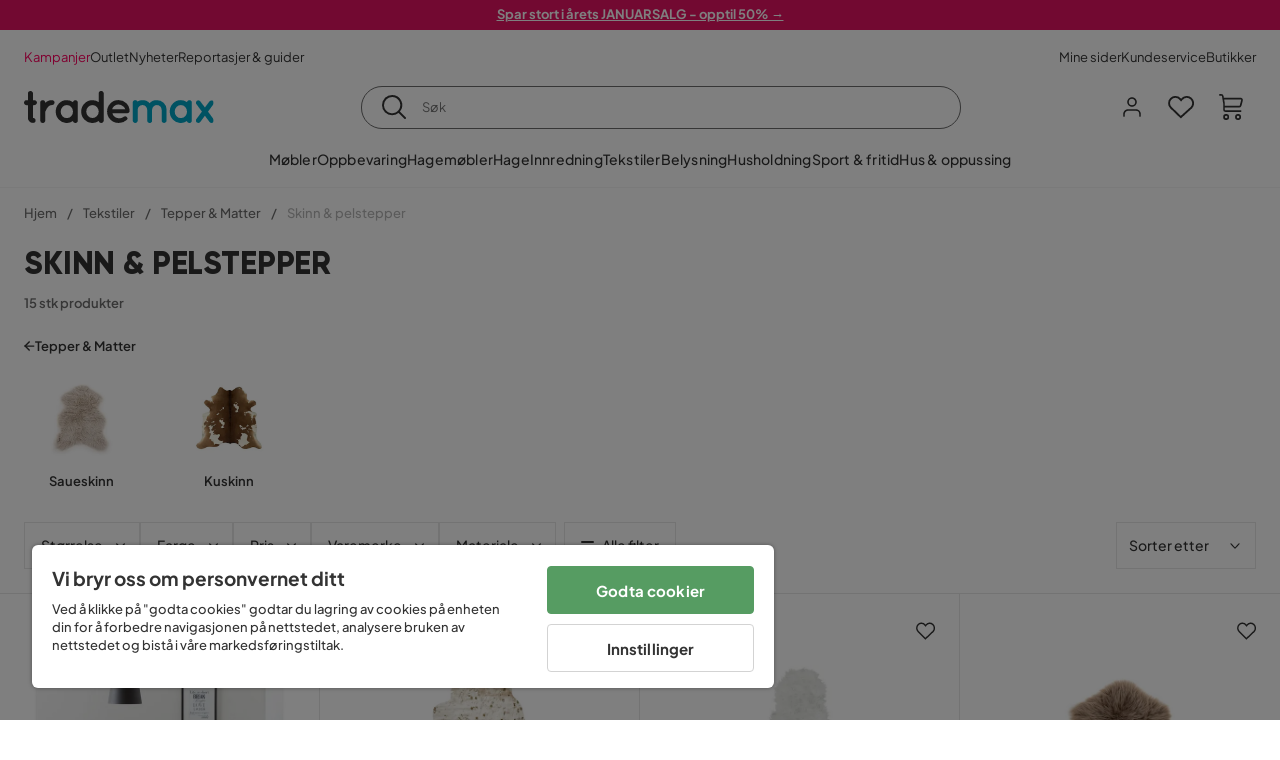

--- FILE ---
content_type: text/html; charset=utf-8
request_url: https://www.trademax.no/tekstiler/tepper/skinn-pelstepper
body_size: 41749
content:
<!DOCTYPE html><html lang="nb-NO"><head><meta name="viewport" content="width=device-width, initial-scale=1"/><script src="https://cdn.cookielaw.org/consent/5911dd05-99d3-4ab8-b612-67466ff57a52/otSDKStub.js" data-document-language="true" type="text/javascript" charSet="UTF-8" data-domain-script="5911dd05-99d3-4ab8-b612-67466ff57a52"></script><script type="text/javascript">function OptanonWrapper() {}</script><script defer="" src="https://t.adii.se/init.js"></script><link rel="stylesheet" href="/static/globals.cabfd318a8a0ff356a50.css"/><script><!-- Google Tag Manager -->
(function(w,d,s,l,i){w[l]=w[l]||[];w[l].push({'gtm.start':
new Date().getTime(),event:'gtm.js'});var f=d.getElementsByTagName(s)[0],
j=d.createElement(s),dl=l!='dataLayer'?'&l='+l:'';j.async=true;j.src=
'https://www.googletagmanager.com/gtm.js?id='+i+dl;f.parentNode.insertBefore(j,f);
})(window,document,'script','dataLayer','GTM-5RVV2N93');
<!-- End Google Tag Manager --></script><meta name="theme-color" content="#000"/><title>Skinn &amp; pelstepper – Kjøp billig på nett - Trademax.no</title><meta data-excite="true" property="og:title" content="Skinn &amp; pelstepper – Kjøp billig på nett - Trademax.no"/><meta data-excite="true" name="description" content="Kjøp Skinn &amp; pelstepper hos Trademax. Akkurat nå kampanje med opptil 60% rabatt. ✔ 600 000 fornøyde kunder ✔ 14 dagers angrerett ✔ Lave fraktkostnader"/><meta data-excite="true" property="og:description" content="Kjøp Skinn &amp; pelstepper hos Trademax. Akkurat nå kampanje med opptil 60% rabatt. ✔ 600 000 fornøyde kunder ✔ 14 dagers angrerett ✔ Lave fraktkostnader"/><link rel="canonical" href="https://www.trademax.no/tekstiler/tepper/skinn-pelstepper" data-excite="true"/><link rel="og:url" href="https://www.trademax.no/tekstiler/tepper/skinn-pelstepper" data-excite="true"/><link rel="manifest" href="/webappmanifest" crossorigin="use-credentials"/></head><body><script>document.addEventListener('load',function(e) {  if (e.target instanceof HTMLImageElement){ e.target.style.opacity = '1'}},{ capture: true });</script><noscript aria-hidden="true"><style>img {opacity: 1!important;}</style></noscript><div id="container"><style data-glitz="">.a{flex-direction:column;-webkit-box-orient:vertical;-webkit-box-direction:normal}.b{min-height:100vh}.c{display:-webkit-box;display:-moz-box;display:-ms-flexbox;display:-webkit-flex;display:flex}.d{margin-bottom:0}.e{margin-top:0}.f{margin-right:0}.g{margin-left:0}.h{padding-bottom:0}.i{padding-top:0}.j{padding-right:0}.k{padding-left:0}</style><div class="a b c d e f g h i j k"><style data-glitz="">.m{z-index:8}.n{padding-right:16px}.o{padding-left:16px}.p{background-color:#F5F5F5}.q{transform:translateY(-100%)}.r{line-height:30px}.s{height:30px}.t{top:-30px}.u{position:absolute}.l:focus{transform:translateY(40px)}</style><a href="#maincontent" class="l m n o p q r s t u">Hopp over overskriften og gå videre.</a><div style="display:contents"><style data-glitz="">.v{justify-content:space-between;-webkit-box-pack:justify}.w{align-items:center;-webkit-box-align:center}</style><div class="v w c"><style data-glitz="">.x{width:-webkit-fill-available}.z{color:#ffffff}.a0{background-color:#E61363}.a1{z-index:6}.a4{text-decoration:none}.y:hover{color:#ffffff}.a3:hover{text-decoration:none}.a2:visited{color:inherit}</style><a class="x y z a0 a1 a2 a3 a4" data-spa-link="true" href="/kampanjer"><style data-glitz="">.a5{padding-bottom:4px}.a6{padding-top:4px}.a7{text-align:center}.a8{color:inherit}.a9{min-height:30px}.aa{width:100%}@media (max-width: 1175px){.ae{padding-right:8px}.af{padding-left:8px}}@media (min-width: 1176px){.ab{padding-right:24px}.ac{padding-left:24px}.ag{max-width:1280px}.ah{margin-right:auto}.ai{margin-left:auto}}</style><div class="a5 a6 a7 a8 a9 aa n o ab ac ae af ag ah ai"><style data-glitz="">.aj{line-height:20px}.ak{font-size:13px}@media (max-width: 1175px){.al{margin-bottom:0}}</style><p style="text-align:center" class="aj ak d al"><span style="text-decoration:underline"><strong>Spar stort i årets JANUARSALG - opptil 50%   →</strong></span></p></div></a></div></div><style data-glitz="">.am{background-color:#FFFFFF}</style><div class="am a1"><style data-glitz="">.an{padding-bottom:12px}.ao{padding-top:12px}.ap{height:52px}.aq{flex-direction:row;-webkit-box-orient:horizontal;-webkit-box-direction:normal}</style><nav class="an ao ap v aq c n o ab ac ae af aa ag ah ai"><style data-glitz="">.ar{gap:32px}.as{list-style:none}</style><ul class="ar w c as h i j k d e f g"><li><style data-glitz="">.av{color:#ff0060}.ax{font-weight:400}.at:visited{color:#ff0060}.au:hover{color:#ff0060}.aw:hover{text-decoration:underline}</style><a class="at au av aw ax ak a4" data-spa-link="true" href="/kampanjer">Kampanjer</a></li><li><style data-glitz="">.b0{color:#333333}.ay:visited{color:#333333}.az:hover{color:#333333}</style><a class="ay az b0 aw ax ak a4" data-spa-link="true" href="/kampanjer/outlet">Outlet</a></li><li><a class="ay az b0 aw ax ak a4" data-spa-link="true" href="/nyheter">Nyheter</a></li><li><a class="ay az b0 aw ax ak a4" data-spa-link="true" href="/reportasjer-guider">Reportasjer &amp; guider</a></li></ul><ul class="ar w c as h i j k d e f g"><li><a class="ay az b0 aw ax ak a4" data-spa-link="true" href="/mine-sider">Mine sider</a></li><li><a target="_blank" class="ay az b0 aw ax ak a4" href="https://support.trademax.no/">Kundeservice</a></li><li><a class="ay az b0 aw ax ak a4" data-spa-link="true" href="/butikker">Butikker</a></li></ul></nav></div><style data-glitz="">.b1{top:-1px}.b2{position:-webkit-sticky;position:sticky}.b3{align-items:inherit;-webkit-box-align:inherit}</style><header class="am b1 aa a1 b2 b3 a"><style data-glitz="">.b4{grid-template-columns:auto 1fr auto;-ms-grid-columns:auto 1fr auto}.b5{display:-ms-grid;display:grid}</style><div class="w b4 b5 n o ab ac ae af aa ag ah ai"><style data-glitz="">.b6:hover{color:inherit}</style><a aria-label="Gå til startsiden" class="a2 b6 a3 a4 a8" data-spa-link="true" href="/"><style data-glitz="">.b7{height:auto}.b8{width:146px}.ba{display:block}@media (min-width: 1176px){.b9{width:190px}}</style><svg xmlns="http://www.w3.org/2000/svg" fill="none" viewBox="0 0 146.63 25.06" class="b7 b8 b9 ba"><g clip-path="url(#trademax-logo_svg__a)"><path fill="#333" d="M7.86 7.151a2.047 2.047 0 011.416.577 1.879 1.879 0 010 2.766 1.907 1.907 0 01-1.416.577h-.91v9.978a1.909 1.909 0 011.382.577c.368.38.575.887.577 1.416A1.958 1.958 0 016.949 25a3.767 3.767 0 01-2.8-1.154 3.82 3.82 0 01-1.147-2.8v-9.948H1.957a1.91 1.91 0 01-1.383-.577A1.988 1.988 0 010 9.108a1.91 1.91 0 01.577-1.383 1.91 1.91 0 011.383-.577h1.042V1.956A1.91 1.91 0 013.576.577C3.956.209 4.463.002 4.992 0a1.91 1.91 0 011.383.577 1.91 1.91 0 01.577 1.383v5.192l.908-.001zm8.567 2.159a5.974 5.974 0 012.26-1.552 6.606 6.606 0 012.596-.577 2.5 2.5 0 011.72.54 1.782 1.782 0 01.54 1.315c.003.502-.19.985-.54 1.346a1.833 1.833 0 01-1.346.577c-2.226 0-3.981 1.787-5.263 5.397v6.813a1.836 1.836 0 01-.577 1.346 1.883 1.883 0 01-1.382.54 1.844 1.844 0 01-1.887-1.881V9.039a1.683 1.683 0 01.54-1.315 1.805 1.805 0 011.346-.54 1.882 1.882 0 011.382.54 1.815 1.815 0 01.577 1.315v.27h.034zm10.525 13.122a8.985 8.985 0 01-2.463-6.308 8.92 8.92 0 012.463-6.346 7.92 7.92 0 016.072-2.627 8.129 8.129 0 014.756 1.586c.108-.43.342-.819.673-1.114.344-.303.792-.46 1.25-.438a1.8 1.8 0 011.282.577 1.86 1.86 0 01.54 1.346v14.066a1.805 1.805 0 01-.54 1.346 1.762 1.762 0 01-1.282.54 1.827 1.827 0 01-1.25-.439 1.898 1.898 0 01-.673-1.113 8.212 8.212 0 01-10.828-1.08v.004zm1.383-6.308a5.257 5.257 0 001.315 3.643 4.296 4.296 0 003.373 1.45 4.415 4.415 0 003.407-1.45 5.104 5.104 0 001.346-3.61 5.243 5.243 0 00-1.346-3.643 4.502 4.502 0 00-6.713-.033 5.013 5.013 0 00-1.382 3.643zm33.193 6.983a1.836 1.836 0 01-.577 1.346 1.815 1.815 0 01-1.315.577 1.91 1.91 0 01-1.282-.439 2.173 2.173 0 01-.673-1.08 8.642 8.642 0 01-4.858 1.553 8.218 8.218 0 01-6.14-2.631 8.76 8.76 0 01-2.53-6.308 8.76 8.76 0 012.53-6.308 8.217 8.217 0 016.14-2.63 8.09 8.09 0 014.794 1.516v-6.78a1.836 1.836 0 01.577-1.346 1.956 1.956 0 012.767 0 1.89 1.89 0 01.577 1.346l-.01 21.184zm-8.67-1.953a4.527 4.527 0 003.374-1.485 4.915 4.915 0 001.416-3.542 5.166 5.166 0 00-1.383-3.576 4.41 4.41 0 00-3.406-1.518 4.462 4.462 0 00-3.407 1.518 5.018 5.018 0 00-1.383 3.576 4.914 4.914 0 001.417 3.542 4.476 4.476 0 003.373 1.485zm28.639-5.536a1.702 1.702 0 01-.506 1.282 1.868 1.868 0 01-1.382.472H68.24a4.171 4.171 0 001.215 2.362 5.059 5.059 0 003.34 1.585 5.266 5.266 0 003.81-.877 1.931 1.931 0 011.417-.577 1.484 1.484 0 011.25.473 1.592 1.592 0 010 2.327 8.762 8.762 0 01-6.308 2.328 8.354 8.354 0 01-6.274-2.63 9.038 9.038 0 010-12.616 8.145 8.145 0 016.106-2.63 8.461 8.461 0 016.039 2.327 8.637 8.637 0 012.664 5.97l-.002.204zm-8.635-5.06a5.137 5.137 0 00-3.34 1.282 4.62 4.62 0 00-1.518 2.5h10.12a4.865 4.865 0 00-1.721-2.428 5.962 5.962 0 00-3.541-1.354z"></path><path fill="#00A5C6" d="M85.848 25.029l-.371-.034a2.369 2.369 0 01-1.114-.673 1.888 1.888 0 01-.438-1.18V9.073a1.883 1.883 0 01.54-1.383 1.805 1.805 0 011.346-.54 1.716 1.716 0 011.72 1.08 7.507 7.507 0 013.811-1.08 7.197 7.197 0 015.634 2.463 6.768 6.768 0 015.401-2.463 7.427 7.427 0 015.464 2.192 7.257 7.257 0 012.193 5.296v8.467a1.914 1.914 0 01-1.176 1.74 1.912 1.912 0 01-2.063-.394 1.835 1.835 0 01-.577-1.346v-8.433a3.548 3.548 0 00-1.08-2.596 3.624 3.624 0 00-5.126-.034 3.677 3.677 0 00-1.148 2.53v8.602a1.805 1.805 0 01-.539 1.346 1.783 1.783 0 01-1.315.54 1.891 1.891 0 01-1.347-.577 1.73 1.73 0 01-.606-1.316v-8.596a3.643 3.643 0 00-1.114-2.53 3.461 3.461 0 00-2.563-1.046 3.685 3.685 0 00-3.643 3.677v8.466l-.034.237v.1l-.101.203v.168a1.768 1.768 0 01-1.754 1.182zm29.111-2.597a8.986 8.986 0 01-2.463-6.308 8.92 8.92 0 012.463-6.346 7.915 7.915 0 016.072-2.63 8.13 8.13 0 014.756 1.585c.107-.43.342-.819.673-1.114.344-.303.792-.46 1.25-.438a1.797 1.797 0 011.281.577 1.858 1.858 0 01.54 1.346v14.07a1.804 1.804 0 01-.54 1.346 1.754 1.754 0 01-1.281.54 1.827 1.827 0 01-1.25-.439 1.895 1.895 0 01-.673-1.113 8.213 8.213 0 01-10.828-1.08v.004zm1.382-6.308a5.26 5.26 0 001.316 3.643 4.288 4.288 0 003.373 1.45 4.419 4.419 0 003.407-1.45 5.104 5.104 0 001.346-3.61 5.247 5.247 0 00-1.346-3.643 4.505 4.505 0 00-6.713-.033 5.004 5.004 0 00-1.382 3.643h-.001zm28.099-8.703a1.829 1.829 0 011.383.338 1.797 1.797 0 01.742 1.214 1.742 1.742 0 01-.337 1.346l-4.216 5.836 4.25 5.903a1.692 1.692 0 01.337 1.382 1.546 1.546 0 01-.709 1.181c-.363.264-.8.406-1.25.405a2.22 2.22 0 01-1.451-.776l-3.576-4.891-3.575 4.891a1.798 1.798 0 01-1.383.776 1.89 1.89 0 01-1.215-.405 1.848 1.848 0 01-.711-1.939c.058-.237.162-.46.307-.657l4.283-5.903-4.283-5.865a1.59 1.59 0 01-.338-1.346 1.857 1.857 0 012.091-1.552c.495.083.94.348 1.25.742l3.576 4.79 3.576-4.79a2.389 2.389 0 011.249-.68z"></path></g><defs><clipPath id="trademax-logo_svg__a"><path fill="#fff" d="M0 0h146.154v25H0z"></path></clipPath></defs></svg></a><style data-glitz="">.bb{border-bottom-color:#F5F5F5}.bc{border-bottom-style:solid}.bd{border-bottom-width:0}@media (max-width: 1175px){.bi{min-height:-webkit-fit-content;min-height:-moz-fit-content;min-height:fit-content}.bj{border-bottom-color:#F5F5F5}.bk{border-bottom-style:solid}.bl{border-bottom-width:1px}.bm{padding-bottom:12px}.bn{padding-left:12px}.bo{padding-right:12px}}@media (min-width: 1176px){.be{justify-self:center;-ms-grid-column-align:center}.bf{margin-right:40px}.bg{margin-left:40px}.bh{max-width:600px}}</style><div class="bb bc bd aa be bf bg bh bi bj bk bl bm bn bo"><style data-glitz="">.bp{justify-self:center;-ms-grid-column-align:center}.bq{padding-right:12px}.br{padding-left:12px}.bs{position:relative}.bt{z-index:1}.bu{border-radius:50px}.bv{border-bottom-color:#6C6C6C}.bw{border-bottom-width:1px}.bx{border-top-style:solid}.by{border-top-color:#6C6C6C}.bz{border-top-width:1px}.c0{border-right-style:solid}.c1{border-right-color:#6C6C6C}.c2{border-right-width:1px}.c3{border-left-style:solid}.c4{border-left-color:#6C6C6C}.c5{border-left-width:1px}</style><form action="/search" class="am bp bq br bs aa bt c bu bc bv bw bx by bz c0 c1 c2 c3 c4 c5 b0"><style data-glitz="">.c6{transition-duration:100ms}.c7{transition-timing-function:ease-in-out}.c8{transition-property:border-color;-webkit-transition-property:border-color;-moz-transition-property:border-color}.c9{height:41px}</style><div role="combobox" aria-haspopup="listbox" aria-owns="suggestions" aria-expanded="false" class="c6 c7 c8 aa c9 w v c"><style data-glitz="">.ca{padding-bottom:8px}.cb{padding-top:8px}.cc{padding-right:8px}.cd{padding-left:8px}.cg{border-radius:0}.ch{font-weight:500}.ci{justify-content:center;-webkit-box-pack:center}.cj{display:-webkit-inline-box;display:-moz-inline-box;display:-ms-inline-flexbox;display:-webkit-inline-flex;display:inline-flex}.cr{background-color:transparent}.cs{font-size:14px}.ct{transition-timing-function:ease-out}.cu{transition-duration:200ms}.cv{transition-property:color, background, opacity, border-color;-webkit-transition-property:color, background, opacity, border-color;-moz-transition-property:color, background, opacity, border-color}.cw{user-select:none;-webkit-user-select:none;-ms-user-select:none}.cx{border-bottom-style:none}.cy{border-top-style:none}.cz{border-right-style:none}.d0{border-left-style:none}.d1{font-variant:inherit}.d2{font-style:inherit}@media (hover: hover){.ck:hover{cursor:pointer}.cl:hover{border-bottom-color:transparentcc}.cm:hover{border-top-color:transparentcc}.cn:hover{border-right-color:transparentcc}.co:hover{border-left-color:transparentcc}.cp:hover{background-color:transparentcc}.cq:hover{color:inherit}}@media (max-width: 1175px){.ce{padding-right:4px}.cf{padding-left:4px}}</style><button type="submit" aria-label="Søk" class="ca cb cc cd ce cf cg ch w ci cj ck cl cm cn co cp cq a8 cr cs ct cu cv cw cx cy cz d0 d1 d2"><style data-glitz="">.d3{font-size:16px}.d4{width:1.5em}.d5{height:1.5em}</style><svg xmlns="http://www.w3.org/2000/svg" fill="currentColor" viewBox="0.5 0 19.98 19.98" class="d3 d4 d5 ba"><path clip-rule="evenodd" d="M20.255 18.58l-4.808-4.809A8.431 8.431 0 008.929 0 8.428 8.428 0 00.5 8.429a8.428 8.428 0 008.429 8.428 8.384 8.384 0 005.338-1.906l4.809 4.804a.833.833 0 001.18-1.175zM8.93 15.18c-3.727 0-6.756-3.029-6.756-6.751A6.763 6.763 0 018.93 1.673c3.722 0 6.755 3.033 6.755 6.756 0 3.722-3.033 6.75-6.755 6.75z"></path></svg></button><style data-glitz="">.d6{margin-left:8px}.d7{background-color:inherit}.dd{text-overflow:ellipsis}.de{overflow:hidden}.df{white-space:nowrap}.d8:focus{outline-style:none}.d9:focus{border-bottom-style:none}.da:focus{border-top-style:none}.db:focus{border-right-style:none}.dc:focus{border-left-style:none}</style><input role="searchbox" aria-label="Søk" aria-autocomplete="list" aria-controls="suggestions" name="q" autoComplete="off" placeholder="Søk" class="ak d6 h i j k d7 aa d8 d9 da db dc cx cy cz d0 dd de df" value=""/></div></form></div><style data-glitz="">.dg{justify-self:end;-ms-grid-column-align:end}</style><div class="dg w c"><style data-glitz="">.dh{flex-shrink:0}</style><div class="dh an ao bq br a w ci c"><style data-glitz="">.di{fill:#E9E9E9}.dj{cursor:pointer}@media (hover: hover){.dn:hover{background-color:inherit}}@media (max-width: 1175px){.dk{padding-top:12px}.dl{padding-right:9px}.dm{padding-left:9px}}</style><a id="login-button" aria-label="Logg inn" aria-expanded="false" title="Logg inn" class="di h i j k w c dj bm dk dl dm dn cg ch ci ck cl cm cn co cq a8 cr cs ct cu cv b6 a3 a4" data-spa-link="true" href="/login"><style data-glitz="">.do{stroke-width:1.6px}.dp{height:24px}.dq{width:24px}</style><svg xmlns="http://www.w3.org/2000/svg" viewBox="0 0 24 24" fill="none" stroke="currentColor" stroke-width="2" stroke-linecap="round" stroke-linejoin="round" class="do dp dq ba"><path d="M20 21v-2a4 4 0 00-4-4H8a4 4 0 00-4 4v2"></path><circle cx="12" cy="7" r="4"></circle></svg></a></div><div class="dh an ao bq br a w ci c"><style data-glitz="">.dr{overflow:visible}@media (max-width: 1175px){.ds{padding-right:10px}.dt{padding-left:10px}}</style><button aria-label="Favoritter 0" aria-expanded="false" type="button" class="dr bs bm dk ds dt h i j k w a c dj dn cg ch ci ck cl cm cn co cq a8 cr cs ct cu cv cw cx cy cz d0 d1 d2"><div class="bs"><style data-glitz="">.du{stroke-width:1.5px}.dv{height:26px}.dw{width:26px}</style><svg xmlns="http://www.w3.org/2000/svg" fill="none" stroke="currentColor" viewBox="-0.8 -0.5 20.5 17" class="du dv dw ba"><path d="M17.3 1.3a5 5 0 00-7.2.6l-.6.7L9 2a5 5 0 00-4-2 5 5 0 00-3.5 1.5 4.9 4.9 0 000 7L9.3 16l8.3-7.5A4.9 4.9 0 0019 4.8a5 5 0 00-1.7-3.5z"></path></svg></div></button></div><div class="dh an ao bq br a w ci c"><button aria-label="Handlekurv Du har 0 varer i din handlekurv" aria-expanded="false" type="button" class="h i j k w a c bm dk ds dt dn cg ch ci ck cl cm cn co cq a8 cr cs ct cu cv cw cx cy cz d0 d1 d2"><div class="bs"><svg xmlns="http://www.w3.org/2000/svg" viewBox="2 0.65 16.6 18.2" class="do dv dw ba"><path fill="currentColor" d="M18.26 3.86A1.57 1.57 0 0017 3.25H5.32l-.18-1.09A1.76 1.76 0 003.44.65H2v1.2h1.44a.54.54 0 01.56.49l.73 4.39a9 9 0 01.13 1.56v3.36a1.61 1.61 0 001.58 1.6h11.03v-1.2H6.4a.41.41 0 01-.39-.4V10.1h10.07a1.59 1.59 0 001.54-1.21l.93-3.64a1.61 1.61 0 00-.29-1.39zM17.39 5l-.93 3.6a.41.41 0 01-.38.3H6v-.61a11.5 11.5 0 00-.14-1.76l-.34-2.08H17a.36.36 0 01.3.15.41.41 0 01.09.4zM6.9 14.65a2.1 2.1 0 102.1 2.1 2.1 2.1 0 00-2.1-2.1zm0 3a.9.9 0 11.9-.9.9.9 0 01-.9.9zm8.34-3a2.1 2.1 0 102.1 2.1 2.1 2.1 0 00-2.1-2.1zm0 3a.9.9 0 11.9-.9.9.9 0 01-.9.9z"></path></svg></div></button></div></div></div><div class="bb bc bw"><style data-glitz="">.dx{height:55px}</style><nav class="ci aq c aa dx n o ab ac ae af ag ah ai"><ul class="ar c as h i j k d e f g"><style data-glitz="">.dy{height:100%}</style><li class="de ci w c dy"><style data-glitz="">.dz{font-family:Plus Jakarta Sans}.e1{letter-spacing:0.2px}.e0:hover{cursor:pointer}</style><a aria-haspopup="true" aria-expanded="false" aria-owns="MøblerMenu" aria-hidden="false" class="ch dz cs e0 a3 e1 bs w c dy cr a2 b6 a4 a8" data-spa-link="true" href="/m%C3%B8bler">Møbler</a></li><li class="de ci w c dy"><a aria-haspopup="true" aria-expanded="false" aria-owns="OppbevaringMenu" aria-hidden="false" class="ch dz cs e0 a3 e1 bs w c dy cr a2 b6 a4 a8" data-spa-link="true" href="/oppbevaring">Oppbevaring</a></li><li class="de ci w c dy"><a aria-haspopup="true" aria-expanded="false" aria-owns="HagemøblerMenu" aria-hidden="false" class="ch dz cs e0 a3 e1 bs w c dy cr a2 b6 a4 a8" data-spa-link="true" href="/hagem%C3%B8bler">Hagemøbler</a></li><li class="de ci w c dy"><a aria-haspopup="true" aria-expanded="false" aria-owns="HageMenu" aria-hidden="false" class="ch dz cs e0 a3 e1 bs w c dy cr a2 b6 a4 a8" data-spa-link="true" href="/hage">Hage</a></li><li class="de ci w c dy"><a aria-haspopup="true" aria-expanded="false" aria-owns="InnredningMenu" aria-hidden="false" class="ch dz cs e0 a3 e1 bs w c dy cr a2 b6 a4 a8" data-spa-link="true" href="/innredning">Innredning</a></li><li class="de ci w c dy"><a aria-haspopup="true" aria-expanded="false" aria-owns="TekstilerMenu" aria-hidden="false" class="ch dz cs e0 a3 e1 bs w c dy cr a2 b6 a4 a8" data-spa-link="true" href="/tekstiler">Tekstiler</a></li><li class="de ci w c dy"><a aria-haspopup="true" aria-expanded="false" aria-owns="BelysningMenu" aria-hidden="false" class="ch dz cs e0 a3 e1 bs w c dy cr a2 b6 a4 a8" data-spa-link="true" href="/belysning">Belysning</a></li><li class="de ci w c dy"><a aria-haspopup="true" aria-expanded="false" aria-owns="HusholdningMenu" aria-hidden="false" class="ch dz cs e0 a3 e1 bs w c dy cr a2 b6 a4 a8" data-spa-link="true" href="/husholdning">Husholdning</a></li><li class="de ci w c dy"><a aria-haspopup="true" aria-expanded="false" aria-owns="Sport&amp;fritidMenu" aria-hidden="false" class="ch dz cs e0 a3 e1 bs w c dy cr a2 b6 a4 a8" data-spa-link="true" href="/sport-fritid">Sport &amp; fritid</a></li><li class="de ci w c dy"><a aria-haspopup="true" aria-expanded="false" aria-owns="Hus&amp;oppussingMenu" aria-hidden="false" class="ch dz cs e0 a3 e1 bs w c dy cr a2 b6 a4 a8" data-spa-link="true" href="/hus-oppussing">Hus &amp; oppussing</a></li></ul></nav></div></header><div tabindex="0"></div><div tabindex="-1"><style data-glitz="">.e2{display:none}.e3{width:440px}.e4{bottom:0}.e5{top:0}.e6{left:100%}.e7{will-change:transform}.e8{background-color:white}.e9{max-width:100%}.ea{position:fixed}</style><div class="e2 e3 e4 e5 e6 e7 e8 e9 a ea"><div class="bb bw bc w c"><style data-glitz="">.eb{flex-grow:1;-webkit-box-flex:1}.ec{padding-bottom:16px}.ed{padding-top:16px}</style><div class="eb w c ec ed n o"><h3 class="d ch d3">Handlekurv</h3></div><style data-glitz="">@media (hover: hover){.ee:hover{background-color:transparent}}</style><button aria-label="Steng" autofocus="" type="button" class="ec ed n o d3 ee cg ch w ci cj ck cl cm cn co cq a8 cr ct cu cv cw cx cy cz d0 d1 d2"><svg xmlns="http://www.w3.org/2000/svg" fill="none" stroke="currentColor" stroke-linecap="square" stroke-miterlimit="10" stroke-width="2" viewBox="0 0 32 32" class="d4 d5 ba"><path d="M16 16l-8.66 8.66L16 16 7.34 7.34 16 16l8.66-8.66L16 16l8.66 8.66z"></path></svg></button></div><style data-glitz="">.ef{overflow-y:auto}@media (min-width: 1176px){.eg::-webkit-scrollbar-thumb{background-color:rgba(0, 0, 0, 0.2)}.eh::-webkit-scrollbar-track{background-color:#F5F5F5}.ei::-webkit-scrollbar{width:4px}}</style><div class="ef eb eg eh ei"><style data-glitz="">.ej{margin-bottom:40px}.ek{margin-top:40px}</style><h3 class="ch ej ek a7">Handlekurven er tom</h3></div><style data-glitz="">@media (min-width: 1176px){.el{padding-top:20px}.em{padding-bottom:16px}.en{padding-right:16px}.eo{padding-left:16px}}</style><footer class="p ed an bq br dh el em en eo"><style data-glitz="">.fa{color:#6C6C6C}.fb{padding-right:20px}.fc{padding-left:20px}.ep[disabled]:hover{opacity:0.4}.eq[disabled]:hover{border-bottom-color:#23AA83}.er[disabled]:hover{border-top-color:#23AA83}.es[disabled]:hover{border-right-color:#23AA83}.et[disabled]:hover{border-left-color:#23AA83}.eu[disabled]:hover{background-color:#23AA83}.ev[disabled]:hover{color:#FFFFFF}.ew[disabled]{opacity:0.4}.ex[disabled]{border-bottom-color:#23AA83}.ey[disabled]{border-top-color:#23AA83}.ez[disabled]{border-right-color:#23AA83}.f0[disabled]{border-left-color:#23AA83}.f1[disabled]{background-color:#23AA83}.f2[disabled]{color:#FFFFFF}@media (hover: hover){.f3:hover{cursor:default}.f4:hover{border-bottom-color:#F5F5F5cc}.f5:hover{border-top-color:#F5F5F5cc}.f6:hover{border-right-color:#F5F5F5cc}.f7:hover{border-left-color:#F5F5F5cc}.f8:hover{background-color:#F5F5F5}.f9:hover{color:#6C6C6C}}</style><a aria-disabled="true" data-test-id="to-checkout-button" class="aa ep eq er es et eu ev ew ex ey ez f0 f1 f2 cg ch w ci cj f3 f4 f5 f6 f7 f8 f9 fa p d3 an ao fb fc ct cu cv b6 a3 a4" data-spa-link="true" href="/checkout">Til kassen</a></footer></div></div><div tabindex="0"></div><style data-glitz="">@media (max-width: 1175px){.fd{margin-top:55px}}</style><main id="maincontent" class="fd a e9 c eb dy"><style data-glitz="">.fe{margin-bottom:20px}@media (min-width: 1176px){.ff{margin-bottom:32px}}</style><div class="fe ff"><style data-glitz="">.fg{overflow-y:hidden}.fh{overflow-x:auto}@media (max-width: 1175px){.fi{line-height:normal}}</style><div class="n o ab ac ae af fg fh df an ao fi aa ag ah ai"><style data-glitz="">@media (max-width: 1175px){.fj{text-align:left}}</style><nav class="dp fj"><style data-glitz="">.fo{word-break:break-all}.fk:last-child:after{content:normal}.fl:after{margin-right:10px}.fm:after{margin-left:10px}.fn:after{content:"/"}@media (max-width: 1175px){.fp:last-child{margin-right:16px}.fq:first-child{margin-left:16px}}</style><span class="fk fl fm fn fo fa ak fp fq"><style data-glitz="">.fr:visited:hover{color:#333333}.fs:visited{color:#6C6C6C}</style><a class="fr fs az fa df a3 a4" data-spa-link="true" href="/">Hjem</a></span><span class="fk fl fm fn fo fa ak fp fq"><a class="fr fs az fa df a3 a4" data-spa-link="true" href="/tekstiler">Tekstiler</a></span><span class="fk fl fm fn fo fa ak fp fq"><a class="fr fs az fa df a3 a4" data-spa-link="true" href="/tekstiler/tepper">Tepper &amp; Matter</a></span><span class="fk fl fm fn fo fa ak fp fq"><style data-glitz="">.ft{opacity:0.5}</style><span class="ft fa ak df">Skinn &amp; pelstepper</span></span></nav></div><div data-scroll-id="product-listing" class="a c"><style data-glitz="">@media (min-width: 1176px){.fu{margin-right:0}.fv{margin-left:0}.fw{max-width:unset}}</style><div class="fu fv fw aa"><style data-glitz="">.fx{margin-bottom:32px}@media (max-width: 1175px){.fy{padding-right:40px}.fz{padding-left:40px}}@media (min-width: 1176px){.g0{margin-bottom:24px}}</style><div class="fx bs fy fz g0 aa ag ah ai n o ab ac"><style data-glitz="">.g1{text-transform:uppercase}.g2{font-family:Gilroy}.g3{font-size:32px}@media (max-width: 1175px){.g4{padding-bottom:4px}.g5{text-align:center}.g6{font-size:24px}}</style><h1 class="g1 d an cb g2 g3 g4 dk g5 g6">Skinn &amp; pelstepper</h1><style data-glitz="">.g7{font-weight:600}</style><div class="fa g7 ak g5">15 stk produkter</div></div></div><div class="aa ag ah ai"><div class="a c bs ab ac"><style data-glitz="">.g8{padding-bottom:24px}.g9{column-gap:8px}</style><a class="g8 g7 ak g9 w c a2 b6 a3 a4 a8" data-spa-link="true" href="/tekstiler/tepper"><style data-glitz="">.ga{font-size:10px}.gc{transform:rotate(180deg)}@media (min-width: 1176px){.gb{font-size:7px}}</style><svg viewBox="0 0 10 10" fill="none" xmlns="http://www.w3.org/2000/svg" class="ga gb gc d4 d5 ba"><g fill="currentColor"><path d="M4.883 9.666l4.45-4.667-.89-.932-4.45 4.666.89.933z"></path><path d="M9.334 5L4.884.334l-.89.934 4.45 4.666.89-.934z"></path><path d="M8.181 5.547H0v-1.32H8.18v1.32z"></path></g></svg>Tepper &amp; Matter</a><style data-glitz="">.gd{align-self:flex-start}</style><div class="fe gd ff bs e9"><div class="de e9"><style data-glitz="">.ge{row-gap:32px}.gf{column-gap:32px}.gg{grid-auto-flow:column}</style><ul class="f g ge gf gg b5 as h i j k d e"><style data-glitz="">.gh{width:100px}@media (min-width: 1176px){.gi{width:115px}}</style><a class="bs gh gi a2 b6 a3 a4 a8" data-spa-link="true" href="/tekstiler/tepper/skinn-pelstepper/saueskinn"><style data-glitz="">.gj{object-fit:contain}.gk{height:66px}.gn{transition-timing-function:ease-in}.go{transition-property:opacity;-webkit-transition-property:opacity;-moz-transition-property:opacity}.gp{opacity:0}@media (min-width: 1176px){.gl{height:76px}.gm{width:100%}}</style><img loading="lazy" alt="Saueskinn" title="Saueskinn" height="512" width="768" srcSet="/assets/contentful/faov0eykzznw/VcCPR79CL8Tq7NU9quPhf/f1c275e1cb5bb40010e031c4bad4117f/image-4941993.jpg?preset=thumb 180w,/assets/contentful/faov0eykzznw/VcCPR79CL8Tq7NU9quPhf/f1c275e1cb5bb40010e031c4bad4117f/image-4941993.jpg?preset=thumb&amp;dpr=1.5 270w,/assets/contentful/faov0eykzznw/VcCPR79CL8Tq7NU9quPhf/f1c275e1cb5bb40010e031c4bad4117f/image-4941993.jpg?preset=thumb&amp;dpr=2 360w" src="/assets/contentful/faov0eykzznw/VcCPR79CL8Tq7NU9quPhf/f1c275e1cb5bb40010e031c4bad4117f/image-4941993.jpg?preset=thumb&amp;dpr=2" class="gj gk aa gl gm gn cu go gp e9"/><style data-glitz="">.gq{line-height:18px}.gr{margin-top:16px}</style><div class="gq gr a7 g7 ak">Saueskinn</div></a><a class="bs gh gi a2 b6 a3 a4 a8" data-spa-link="true" href="/tekstiler/tepper/skinn-pelstepper/kuskinn"><img loading="lazy" alt="Kuskinn" title="Kuskinn" height="512" width="768" srcSet="/assets/contentful/faov0eykzznw/6mYocyhg3qGBbUrfKOUNgP/22d74282267d71e6c405d39b0b851449/image-4941992.jpg?preset=thumb 180w,/assets/contentful/faov0eykzznw/6mYocyhg3qGBbUrfKOUNgP/22d74282267d71e6c405d39b0b851449/image-4941992.jpg?preset=thumb&amp;dpr=1.5 270w,/assets/contentful/faov0eykzznw/6mYocyhg3qGBbUrfKOUNgP/22d74282267d71e6c405d39b0b851449/image-4941992.jpg?preset=thumb&amp;dpr=2 360w" src="/assets/contentful/faov0eykzznw/6mYocyhg3qGBbUrfKOUNgP/22d74282267d71e6c405d39b0b851449/image-4941992.jpg?preset=thumb&amp;dpr=2" class="gj gk aa gl gm gn cu go gp e9"/><div class="gq gr a7 g7 ak">Kuskinn</div></a></ul></div></div></div></div><style data-glitz="">.gs{margin-bottom:70px}</style><div class="gs aa ag ah ai"><style data-glitz="">.gt{margin-bottom:24px}</style><div class="gt c n o ab ac ae af"><div class="cc g9 c"><style data-glitz="">.h1{border-bottom-color:#E7E7E7}.h2{border-top-color:#E7E7E7}.h3{border-right-color:#E7E7E7}.h4{border-left-color:#E7E7E7}@media (hover: hover){.gv:hover{border-bottom-color:#E7E7E7}.gw:hover{border-top-color:#E7E7E7}.gx:hover{border-right-color:#E7E7E7}.gy:hover{border-left-color:#E7E7E7}.gz:hover{background-color:#FFFFFFcc}.h0:hover{color:#333333}}@media (max-width: 1175px){.gu{font-size:13px}}</style><button data-facet="dimensions" aria-haspopup="dialog" aria-expanded="false" aria-controls="productfilter-flyout" type="button" class="cg ch w c gu ci ck gv gw gx gy gz h0 bc h1 bw bx h2 bz c0 h3 c2 c3 h4 c5 b0 am cs an ao n o ct cu cv cw d1 d2">Størrelse<style data-glitz="">.h5{margin-right:-5px}.h6{margin-left:10px}</style><svg width="1.5em" height="1.5em" viewBox="0 0 24 24" fill="none" stroke="currentColor" stroke-linecap="square" stroke-miterlimit="10" stroke-width="2" class="h5 h6 ga"><path d="M18 9.75l-6 6-6-6"></path></svg></button><button data-facet="colors" aria-haspopup="dialog" aria-expanded="false" aria-controls="productfilter-flyout" type="button" class="cg ch w c gu ci ck gv gw gx gy gz h0 bc h1 bw bx h2 bz c0 h3 c2 c3 h4 c5 b0 am cs an ao n o ct cu cv cw d1 d2">Farge<svg width="1.5em" height="1.5em" viewBox="0 0 24 24" fill="none" stroke="currentColor" stroke-linecap="square" stroke-miterlimit="10" stroke-width="2" class="h5 h6 ga"><path d="M18 9.75l-6 6-6-6"></path></svg></button><button data-facet="price" aria-haspopup="dialog" aria-expanded="false" aria-controls="productfilter-flyout" type="button" class="cg ch w c gu ci ck gv gw gx gy gz h0 bc h1 bw bx h2 bz c0 h3 c2 c3 h4 c5 b0 am cs an ao n o ct cu cv cw d1 d2">Pris<svg width="1.5em" height="1.5em" viewBox="0 0 24 24" fill="none" stroke="currentColor" stroke-linecap="square" stroke-miterlimit="10" stroke-width="2" class="h5 h6 ga"><path d="M18 9.75l-6 6-6-6"></path></svg></button><button data-facet="brand" aria-haspopup="dialog" aria-expanded="false" aria-controls="productfilter-flyout" type="button" class="cg ch w c gu ci ck gv gw gx gy gz h0 bc h1 bw bx h2 bz c0 h3 c2 c3 h4 c5 b0 am cs an ao n o ct cu cv cw d1 d2">Varemerke<svg width="1.5em" height="1.5em" viewBox="0 0 24 24" fill="none" stroke="currentColor" stroke-linecap="square" stroke-miterlimit="10" stroke-width="2" class="h5 h6 ga"><path d="M18 9.75l-6 6-6-6"></path></svg></button><button data-facet="material" aria-haspopup="dialog" aria-expanded="false" aria-controls="productfilter-flyout" type="button" class="cg ch w c gu ci ck gv gw gx gy gz h0 bc h1 bw bx h2 bz c0 h3 c2 c3 h4 c5 b0 am cs an ao n o ct cu cv cw d1 d2">Materiale<svg width="1.5em" height="1.5em" viewBox="0 0 24 24" fill="none" stroke="currentColor" stroke-linecap="square" stroke-miterlimit="10" stroke-width="2" class="h5 h6 ga"><path d="M18 9.75l-6 6-6-6"></path></svg></button></div><button aria-haspopup="dialog" aria-expanded="false" aria-controls="productfilter-flyout" type="button" class="cg ch w c gu ci ck gv gw gx gy gz h0 bc h1 bw bx h2 bz c0 h3 c2 c3 h4 c5 b0 am cs an ao n o ct cu cv cw d1 d2"><style data-glitz="">.h7{height:10px}.h8{width:13px}.h9{margin-right:8px}</style><svg viewBox="0 0 13 10" fill="none" xmlns="http://www.w3.org/2000/svg" class="dh h7 h8 h9 ba"><path fill-rule="evenodd" clip-rule="evenodd" d="M1 0h11a1 1 0 110 2H1a1 1 0 010-2zm1 4h9a1 1 0 110 2H2a1 1 0 010-2zm3 4h3a1 1 0 010 2H5a1 1 0 010-2z" fill="currentColor"></path></svg>Alle filter</button><style data-glitz="">.ha{gap:8px}.hb{justify-content:flex-end;-webkit-box-pack:end}@media (max-width: 1175px){.hc{margin-bottom:16px}.hd{margin-right:16px}.he{margin-left:16px}.hf{grid-template-columns:repeat(auto-fit, minmax(170px, 1fr));-ms-grid-columns:repeat(auto-fit, minmax(170px, 1fr))}.hg{display:-ms-grid;display:grid}}</style><div class="ha eb hb c hc hd he hf hg"><div class="ch cs ci c"><style data-glitz="">.hh{font-size:inherit}</style><div class="eb dy hh a c"><input type="hidden" readonly="" value=""/><div id="select-label"><style data-glitz="">.hi{clip-path:inset(50%);-webkit-clip-path:inset(50%)}.hj{clip:rect(0 0 0 0)}.hk{border-top-width:0}.hl{border-right-width:0}.hm{border-left-width:0}.hn{margin-bottom:-1px}.ho{margin-top:-1px}.hp{margin-right:-1px}.hq{margin-left:-1px}.hr{height:1px}.hs{width:1px}</style><span class="df hi hj de h i j k bd cx hk cy hl cz hm d0 hn ho hp hq hr hs u">Sorter etter</span></div><style data-glitz="">.ht:focus-visible:focus-within{outline-color:black}.hu:focus-visible{outline-offset:4px}.hv:focus-visible{outline-style:solid}.hw:focus-visible{outline-width:2px}@media (max-width: 1175px){.hx{justify-content:center;-webkit-box-pack:center}}</style><div tabindex="0" role="combobox" aria-haspopup="listbox" aria-expanded="false" aria-controls="select-listbox" aria-labelledby="select-label" aria-activedescendant="option-undefined" class="ht hu hv hw ch cg hx gu bc h1 bw bx h2 bz c0 h3 c2 c3 h4 c5 cs an ao bq br dy dj w v c"><span>Sorter etter</span><style data-glitz="">.hy{transform:scaleY(1)}.hz{transition-property:transform;-webkit-transition-property:transform;-moz-transition-property:transform}.i0{font-size:11px}</style><svg width="1.5em" height="1.5em" viewBox="0 0 24 24" fill="none" stroke="currentColor" stroke-linecap="square" stroke-miterlimit="10" stroke-width="2" class="hy ct cu hz do dh d6 i0"><path d="M18 9.75l-6 6-6-6"></path></svg></div><style data-glitz="">.i1{min-width:140px}.i2{z-index:7}</style><div class="i1 i2 bs"></div><style data-glitz="">.i3{pointer-events:none}.i4{visibility:hidden}</style><div class="cs an ao n o df i3 i4 u"><div class="ha w c">Populært</div><div class="ha w c">Laveste pris</div><div class="ha w c">Høyest pris</div><div class="ha w c">Nyeste</div><div class="ha w c">Høyest rabatt</div></div></div></div></div></div><!--$--><!--/$--><style data-glitz="">.i5{grid-template-columns:repeat(2, minmax(0, 1fr));-ms-grid-columns:repeat(2, minmax(0, 1fr))}@media (min-width: 769px){.i6{grid-template-columns:repeat(3, minmax(0, 1fr));-ms-grid-columns:repeat(3, minmax(0, 1fr))}}@media (min-width: 1176px){.i7{grid-template-columns:repeat(4, minmax(0, 1fr));-ms-grid-columns:repeat(4, minmax(0, 1fr))}}</style><ul class="h2 bx bz i5 b5 i6 i7 as h i j k d e f g"><style data-glitz="">@media (min-width: 1176px){.i8{padding-bottom:24px}.i9{padding-top:24px}.ia{padding-right:20px}.ib{padding-left:20px}}</style><li class="h3 c0 c2 h1 bc bw ec ed cc cd i8 i9 ia ib bs"><div role="article" class="aa dy a c bs"><a aria-labelledby="title-1010273 desc-1010273" aria-describedby="rating-1010273 price-1010273" class="a7 w b5 a2 b6 a3 a4 a8" data-spa-link="true" href="/tekstiler/tepper/skinn-pelstepper/uluru-saueskinn-55x90-cm-svart-p1665093-v510273"><div class="aa eb"><style data-glitz="">.ic{padding-top:100%}</style><div class="ic de bs"><style data-glitz="">.id{left:0}</style><img loading="lazy" alt="Uluru Saueskinn 55x90 cm, Svart" height="2000" width="3000" srcSet="/assets/blobs/tekstiler-tepper-skinn-pelstepper-uluru-saueskinn-55x90-cm-svart/1010273-5a85c85fd0.jpeg?preset=tiny 360w,/assets/blobs/tekstiler-tepper-skinn-pelstepper-uluru-saueskinn-55x90-cm-svart/1010273-5a85c85fd0.jpeg?preset=tiny&amp;dpr=1.5 540w,/assets/blobs/tekstiler-tepper-skinn-pelstepper-uluru-saueskinn-55x90-cm-svart/1010273-5a85c85fd0.jpeg?preset=tiny&amp;dpr=2 720w" src="/assets/blobs/tekstiler-tepper-skinn-pelstepper-uluru-saueskinn-55x90-cm-svart/1010273-5a85c85fd0.jpeg?preset=tiny&amp;dpr=2" sizes="40vw" class="gj dy aa id e5 u gn cu go gp e9"/></div></div><style data-glitz="">.ie{text-align:left}</style><div class="ie ca"><style data-glitz="">.if{margin-bottom:8px}.ig{display:-webkit-box}.ih{-webkit-box-orient:vertical}.ii{min-height:2lh}.ij{-webkit-line-clamp:2}@media (min-width: 1176px){.ik{font-size:16px}}</style><h2 id="title-1010273" class="if aw ig ih ii ij dd de ch cs ik">Uluru Saueskinn 55x90 cm</h2><style data-glitz="">@media (min-width: 1176px){.il{font-size:14px}}</style><div id="desc-1010273" class="if fa fo ak il">Svart</div><style data-glitz="">.im{column-gap:1px}</style><div id="rating-1010273" role="img" aria-label="Missing translation for product.ratingsStarsText" class="if im w c"><style data-glitz="">.io{height:12px}.ip{width:12px}.iy{clip-path:polygon(50% 73%, 20% 90%, 28% 58%, 2.5% 35%, 37% 32%, 50% 0%, 63% 32%, 97% 35%, 72% 60%, 78% 90%);-webkit-clip-path:polygon(50% 73%, 20% 90%, 28% 58%, 2.5% 35%, 37% 32%, 50% 0%, 63% 32%, 97% 35%, 72% 60%, 78% 90%)}.iz{background-color:#E7E7E7}.in:before{width:100%}.is:before{background-color:#E38F22}.it:before{height:100%}.iu:before{top:0}.iv:before{left:0}.iw:before{position:absolute}.ix:before{content:""}@media (max-width: 1175px){.iq{height:12px}.ir{width:12px}}</style><span aria-hidden="true" class="in io ip iq ir is it iu iv iw ix iy iz bs"></span><span aria-hidden="true" class="in io ip iq ir is it iu iv iw ix iy iz bs"></span><span aria-hidden="true" class="in io ip iq ir is it iu iv iw ix iy iz bs"></span><span aria-hidden="true" class="in io ip iq ir is it iu iv iw ix iy iz bs"></span><style data-glitz="">.j0:before{width:79.99999999999999%}</style><span aria-hidden="true" class="j0 io ip iq ir is it iu iv iw ix iy iz bs"></span><style data-glitz="">.j1{line-height:1}.j2{margin-left:6px}</style><span aria-hidden="true" class="a8 j1 cs j2 gu">(<!-- -->5<!-- -->)</span></div><style data-glitz="">.j3{margin-bottom:16px}.j4{margin-top:4px}</style><ul role="radiogroup" aria-label="Produktvarianter" class="j3 j4 ha c as h i j k f g"><style data-glitz="">.j5{border-bottom-color:#333333}.j6{border-top-color:#333333}.j7{border-right-color:#333333}.j8{border-left-color:#333333}.j9{padding-bottom:2px}.ja{padding-top:2px}.jb{padding-right:2px}.jc{padding-left:2px}.jd{width:30px}</style><li role="radio" tabindex="0" aria-checked="true" aria-label="Svart" class="j5 j6 j7 j8 bc bw bx bz c0 c2 c3 c5 j9 ja jb jc s jd bs"><div class="cr de w c dy aa bs"><style data-glitz="">.je{max-width:none}</style><img loading="lazy" alt="" height="2000" width="3000" srcSet="/assets/blobs/tekstiler-tepper-skinn-pelstepper-uluru-saueskinn-55x90-cm-svart/1010273-5a85c85fd0.jpeg?preset=thumb 180w,/assets/blobs/tekstiler-tepper-skinn-pelstepper-uluru-saueskinn-55x90-cm-svart/1010273-5a85c85fd0.jpeg?preset=thumb&amp;dpr=1.5 270w,/assets/blobs/tekstiler-tepper-skinn-pelstepper-uluru-saueskinn-55x90-cm-svart/1010273-5a85c85fd0.jpeg?preset=thumb&amp;dpr=2 360w" src="/assets/blobs/tekstiler-tepper-skinn-pelstepper-uluru-saueskinn-55x90-cm-svart/1010273-5a85c85fd0.jpeg?preset=thumb&amp;dpr=2" class="je aa u gn cu go gp b7"/></div></li><li role="radio" tabindex="-1" aria-checked="false" aria-label="Rød" class="h1 bc bw h2 bx bz h3 c0 c2 h4 c3 c5 j9 ja jb jc s jd bs"><div class="cr de w c dy aa bs"><img loading="lazy" alt="" height="2000" width="3000" srcSet="/assets/blobs/tekstiler-tepper-skinn-pelstepper-uluru-saueskinn-65x110-cm-r%C3%B8d/8c3013018ac55633eb5df00ac50f6eb1050ef2cb-e755235adc.jpeg?preset=thumb 180w,/assets/blobs/tekstiler-tepper-skinn-pelstepper-uluru-saueskinn-65x110-cm-r%C3%B8d/8c3013018ac55633eb5df00ac50f6eb1050ef2cb-e755235adc.jpeg?preset=thumb&amp;dpr=1.5 270w,/assets/blobs/tekstiler-tepper-skinn-pelstepper-uluru-saueskinn-65x110-cm-r%C3%B8d/8c3013018ac55633eb5df00ac50f6eb1050ef2cb-e755235adc.jpeg?preset=thumb&amp;dpr=2 360w" src="/assets/blobs/tekstiler-tepper-skinn-pelstepper-uluru-saueskinn-65x110-cm-r%C3%B8d/8c3013018ac55633eb5df00ac50f6eb1050ef2cb-e755235adc.jpeg?preset=thumb&amp;dpr=2" class="je aa u gn cu go gp b7"/></div></li><li role="radio" tabindex="-1" aria-checked="false" aria-label="Lilla" class="h1 bc bw h2 bx bz h3 c0 c2 h4 c3 c5 j9 ja jb jc s jd bs"><div class="cr de w c dy aa bs"><img loading="lazy" alt="" height="2000" width="3000" srcSet="/assets/blobs/tekstiler-tepper-skinn-pelstepper-uluru-saueskinn-65x110-cm-lilla/1010306-c1e6275455.jpeg?preset=thumb 180w,/assets/blobs/tekstiler-tepper-skinn-pelstepper-uluru-saueskinn-65x110-cm-lilla/1010306-c1e6275455.jpeg?preset=thumb&amp;dpr=1.5 270w,/assets/blobs/tekstiler-tepper-skinn-pelstepper-uluru-saueskinn-65x110-cm-lilla/1010306-c1e6275455.jpeg?preset=thumb&amp;dpr=2 360w" src="/assets/blobs/tekstiler-tepper-skinn-pelstepper-uluru-saueskinn-65x110-cm-lilla/1010306-c1e6275455.jpeg?preset=thumb&amp;dpr=2" class="je aa u gn cu go gp b7"/></div></li><style data-glitz="">.jf{align-self:center;-ms-grid-row-align:center}</style><li class="jf bt fa ga">+2</li></ul><style data-glitz="">.jg{align-items:flex-start;-webkit-box-align:start}</style><div class="jg a c"><style data-glitz="">.jh{padding-bottom:3px}.ji{padding-top:3px}.jj{padding-right:6px}.jk{padding-left:6px}.jl{font-size:12px}.jm{color:white}.jn{background-color:black}.jo{column-gap:4px}</style><div class="jh ji jj jk g1 gq jl g7 jm jn jo c">Se prisen!</div><style data-glitz="">.jp{line-height:1.2}.jq{font-size:24px}.jr{column-gap:0.3em}.js{flex-wrap:wrap;-webkit-box-lines:multiple}.jt{align-items:flex-end;-webkit-box-align:end}</style><div class="jp jq jr js jt c"><style data-glitz="">.ju{clip-path:inset(100%);-webkit-clip-path:inset(100%)}</style><span class="de hj ju bd hk hl hm h i j k hn ho hp hq hr hs u"> Pris</span><style data-glitz="">.jv{color:#000000}.jw{background-color:#FFD4E5}.jx{align-items:baseline;-webkit-box-align:baseline}.jy{padding-right:7px}.jz{padding-left:7px}.k0{font-weight:800}</style><span class="jv jw df jx cj j9 ja jy jz k0">649,-</span><span class="de hj ju bd hk hl hm h i j k hn ho hp hq hr hs u">Original Pris</span><span class="ak ax fa">Ord. pris <!-- -->749,-</span></div><style data-glitz="">.k1{margin-top:12px}</style><div class="ak k1 ax fa">Tidligere laveste pris 649,-</div></div></div></a><style data-glitz="">.k2{right:-8px}.k3{top:-9px}.k4{border-radius:50%}</style><button aria-label="Legg til favoritter" aria-pressed="false" type="button" class="ak b0 k2 k3 u k4 bd hk hl hm cj ch w ci ck cl cm cn co cp cq cr an ao bq br ct cu cv cw cx cy cz d0 d1 d2"><style data-glitz="">.k5{width:inherit}.k6{justify-content:inherit;-webkit-box-pack:inherit}.k7{flex-direction:inherit;-webkit-box-orient:horizontal;-webkit-box-direction:normal}.k8{display:inherit}</style><div class="k5 k6 b3 k7 k8"><svg xmlns="http://www.w3.org/2000/svg" fill="none" stroke="currentColor" viewBox="-0.8 -0.5 20.5 17" aria-hidden="true" class="du d4 d5 ba"><path d="M17.3 1.3a5 5 0 00-7.2.6l-.6.7L9 2a5 5 0 00-4-2 5 5 0 00-3.5 1.5 4.9 4.9 0 000 7L9.3 16l8.3-7.5A4.9 4.9 0 0019 4.8a5 5 0 00-1.7-3.5z"></path></svg></div></button></div></li><li class="h3 c0 c2 h1 bc bw ec ed cc cd i8 i9 ia ib bs"><div role="article" class="aa dy a c bs"><a aria-labelledby="title-SYN0000892 desc-SYN0000892" aria-describedby="rating-SYN0000892 price-SYN0000892" class="a7 w b5 a2 b6 a3 a4 a8" data-spa-link="true" href="/tekstiler/tepper/skinn-pelstepper/bogong-skinnteppe-150x200-cm-beige-p3017419"><div class="aa eb"><div class="ic de bs"><img loading="lazy" alt="Bogong Skinnteppe 150x200 cm, Beige" height="2000" width="3000" srcSet="/assets/blobs/tekstiler-tepper-bogong-skinnteppe-150x200-cm-beige/SYN0000892(1)-e799daf016.jpeg?preset=tiny 360w,/assets/blobs/tekstiler-tepper-bogong-skinnteppe-150x200-cm-beige/SYN0000892(1)-e799daf016.jpeg?preset=tiny&amp;dpr=1.5 540w,/assets/blobs/tekstiler-tepper-bogong-skinnteppe-150x200-cm-beige/SYN0000892(1)-e799daf016.jpeg?preset=tiny&amp;dpr=2 720w" src="/assets/blobs/tekstiler-tepper-bogong-skinnteppe-150x200-cm-beige/SYN0000892(1)-e799daf016.jpeg?preset=tiny&amp;dpr=2" sizes="40vw" class="gj dy aa id e5 u gn cu go gp e9"/></div></div><div class="ie ca"><h2 id="title-SYN0000892" class="if aw ig ih ii ij dd de ch cs ik">Bogong Skinnteppe 150x200 cm</h2><div id="desc-SYN0000892" class="if fa fo ak il">Beige</div><ul role="radiogroup" aria-label="Produktvarianter" class="j3 j4 ha c as h i j k f g"><li role="radio" tabindex="0" aria-checked="true" aria-label="Beige" class="j5 j6 j7 j8 bc bw bx bz c0 c2 c3 c5 j9 ja jb jc s jd bs"><div class="cr de w c dy aa bs"><img loading="lazy" alt="" height="2000" width="3000" srcSet="/assets/blobs/tekstiler-tepper-bogong-skinnteppe-150x200-cm-beige/SYN0000892(1)-e799daf016.jpeg?preset=thumb 180w,/assets/blobs/tekstiler-tepper-bogong-skinnteppe-150x200-cm-beige/SYN0000892(1)-e799daf016.jpeg?preset=thumb&amp;dpr=1.5 270w,/assets/blobs/tekstiler-tepper-bogong-skinnteppe-150x200-cm-beige/SYN0000892(1)-e799daf016.jpeg?preset=thumb&amp;dpr=2 360w" src="/assets/blobs/tekstiler-tepper-bogong-skinnteppe-150x200-cm-beige/SYN0000892(1)-e799daf016.jpeg?preset=thumb&amp;dpr=2" class="je aa u gn cu go gp b7"/></div></li><li role="radio" tabindex="-1" aria-checked="false" aria-label="Brun" class="h1 bc bw h2 bx bz h3 c0 c2 h4 c3 c5 j9 ja jb jc s jd bs"><div class="cr de w c dy aa bs"><img loading="lazy" alt="" height="2000" width="3000" srcSet="/assets/blobs/tekstiler-tepper-bogong-skinnteppe-150x200-cm-brun/SYN0000584(1)-5dc1613fcb.jpeg?preset=thumb 180w,/assets/blobs/tekstiler-tepper-bogong-skinnteppe-150x200-cm-brun/SYN0000584(1)-5dc1613fcb.jpeg?preset=thumb&amp;dpr=1.5 270w,/assets/blobs/tekstiler-tepper-bogong-skinnteppe-150x200-cm-brun/SYN0000584(1)-5dc1613fcb.jpeg?preset=thumb&amp;dpr=2 360w" src="/assets/blobs/tekstiler-tepper-bogong-skinnteppe-150x200-cm-brun/SYN0000584(1)-5dc1613fcb.jpeg?preset=thumb&amp;dpr=2" class="je aa u gn cu go gp b7"/></div></li><li role="radio" tabindex="-1" aria-checked="false" aria-label="Brun" class="h1 bc bw h2 bx bz h3 c0 c2 h4 c3 c5 j9 ja jb jc s jd bs"><div class="cr de w c dy aa bs"><img loading="lazy" alt="" height="2000" width="3000" srcSet="/assets/blobs/tekstiler-tepper-bogong-skinnteppe-130x170-cm-brun/SYN0000910(1)-aae29fe1b2.jpeg?preset=thumb 180w,/assets/blobs/tekstiler-tepper-bogong-skinnteppe-130x170-cm-brun/SYN0000910(1)-aae29fe1b2.jpeg?preset=thumb&amp;dpr=1.5 270w,/assets/blobs/tekstiler-tepper-bogong-skinnteppe-130x170-cm-brun/SYN0000910(1)-aae29fe1b2.jpeg?preset=thumb&amp;dpr=2 360w" src="/assets/blobs/tekstiler-tepper-bogong-skinnteppe-130x170-cm-brun/SYN0000910(1)-aae29fe1b2.jpeg?preset=thumb&amp;dpr=2" class="je aa u gn cu go gp b7"/></div></li></ul><div class="jg a c"><div class="jh ji jj jk g1 gq jl g7 jm jn jo c">Se prisen!</div><div class="jp jq jr js jt c"><span class="de hj ju bd hk hl hm h i j k hn ho hp hq hr hs u"> Pris</span><span class="jv jw df jx cj j9 ja jy jz k0">999,-</span><span class="de hj ju bd hk hl hm h i j k hn ho hp hq hr hs u">Original Pris</span><span class="ak ax fa">Ord. pris <!-- -->1 199,-</span></div><div class="ak k1 ax fa">Tidligere laveste pris 999,-</div></div></div></a><button aria-label="Legg til favoritter" aria-pressed="false" type="button" class="ak b0 k2 k3 u k4 bd hk hl hm cj ch w ci ck cl cm cn co cp cq cr an ao bq br ct cu cv cw cx cy cz d0 d1 d2"><div class="k5 k6 b3 k7 k8"><svg xmlns="http://www.w3.org/2000/svg" fill="none" stroke="currentColor" viewBox="-0.8 -0.5 20.5 17" aria-hidden="true" class="du d4 d5 ba"><path d="M17.3 1.3a5 5 0 00-7.2.6l-.6.7L9 2a5 5 0 00-4-2 5 5 0 00-3.5 1.5 4.9 4.9 0 000 7L9.3 16l8.3-7.5A4.9 4.9 0 0019 4.8a5 5 0 00-1.7-3.5z"></path></svg></div></button></div></li><li class="h3 c0 c2 h1 bc bw ec ed cc cd i8 i9 ia ib bs"><div role="article" class="aa dy a c bs"><a aria-labelledby="title-SYN0001083 desc-SYN0001083" aria-describedby="rating-SYN0001083 price-SYN0001083" class="a7 w b5 a2 b6 a3 a4 a8" data-spa-link="true" href="/tekstiler/tepper/skinn-pelstepper/mamungari-saueskinn-60x180-cm-kvadratisk-hvit-p3017610"><div class="aa eb"><div class="ic de bs"><img loading="lazy" alt="Mamungari Saueskinn 60x180 cm Kvadratisk, Hvit" height="2000" width="3000" srcSet="/assets/blobs/tekstiler-tepper-skinn-pelstepper-mamungari-saueskinn-60x180-cm-kvadratisk-hvit/SYN0001083(1)-6a28c034b1.jpeg?preset=tiny 360w,/assets/blobs/tekstiler-tepper-skinn-pelstepper-mamungari-saueskinn-60x180-cm-kvadratisk-hvit/SYN0001083(1)-6a28c034b1.jpeg?preset=tiny&amp;dpr=1.5 540w,/assets/blobs/tekstiler-tepper-skinn-pelstepper-mamungari-saueskinn-60x180-cm-kvadratisk-hvit/SYN0001083(1)-6a28c034b1.jpeg?preset=tiny&amp;dpr=2 720w" src="/assets/blobs/tekstiler-tepper-skinn-pelstepper-mamungari-saueskinn-60x180-cm-kvadratisk-hvit/SYN0001083(1)-6a28c034b1.jpeg?preset=tiny&amp;dpr=2" sizes="40vw" class="gj dy aa id e5 u gn cu go gp e9"/></div></div><div class="ie ca"><h2 id="title-SYN0001083" class="if aw ig ih ii ij dd de ch cs ik">Mamungari Saueskinn 60x180 cm Kvadratisk</h2><div id="desc-SYN0001083" class="if fa fo ak il">Hvit</div><ul role="radiogroup" aria-label="Produktvarianter" class="j3 j4 ha c as h i j k f g"><li role="radio" tabindex="0" aria-checked="true" aria-label="Hvit" class="j5 j6 j7 j8 bc bw bx bz c0 c2 c3 c5 j9 ja jb jc s jd bs"><div class="cr de w c dy aa bs"><img loading="lazy" alt="" height="2000" width="3000" srcSet="/assets/blobs/tekstiler-tepper-skinn-pelstepper-mamungari-saueskinn-60x180-cm-kvadratisk-hvit/SYN0001083(1)-6a28c034b1.jpeg?preset=thumb 180w,/assets/blobs/tekstiler-tepper-skinn-pelstepper-mamungari-saueskinn-60x180-cm-kvadratisk-hvit/SYN0001083(1)-6a28c034b1.jpeg?preset=thumb&amp;dpr=1.5 270w,/assets/blobs/tekstiler-tepper-skinn-pelstepper-mamungari-saueskinn-60x180-cm-kvadratisk-hvit/SYN0001083(1)-6a28c034b1.jpeg?preset=thumb&amp;dpr=2 360w" src="/assets/blobs/tekstiler-tepper-skinn-pelstepper-mamungari-saueskinn-60x180-cm-kvadratisk-hvit/SYN0001083(1)-6a28c034b1.jpeg?preset=thumb&amp;dpr=2" class="je aa u gn cu go gp b7"/></div></li><li role="radio" tabindex="-1" aria-checked="false" aria-label="Rosa" class="h1 bc bw h2 bx bz h3 c0 c2 h4 c3 c5 j9 ja jb jc s jd bs"><div class="cr de w c dy aa bs"><img loading="lazy" alt="" height="2000" width="3000" srcSet="/assets/blobs/tekstiler-tepper-skinn-pelstepper-mamungari-saueskinn-60x180-cm-rosa/SYN0000769(1)-c975652adf.jpeg?preset=thumb 180w,/assets/blobs/tekstiler-tepper-skinn-pelstepper-mamungari-saueskinn-60x180-cm-rosa/SYN0000769(1)-c975652adf.jpeg?preset=thumb&amp;dpr=1.5 270w,/assets/blobs/tekstiler-tepper-skinn-pelstepper-mamungari-saueskinn-60x180-cm-rosa/SYN0000769(1)-c975652adf.jpeg?preset=thumb&amp;dpr=2 360w" src="/assets/blobs/tekstiler-tepper-skinn-pelstepper-mamungari-saueskinn-60x180-cm-rosa/SYN0000769(1)-c975652adf.jpeg?preset=thumb&amp;dpr=2" class="je aa u gn cu go gp b7"/></div></li><li role="radio" tabindex="-1" aria-checked="false" aria-label="Svart" class="h1 bc bw h2 bx bz h3 c0 c2 h4 c3 c5 j9 ja jb jc s jd bs"><div class="cr de w c dy aa bs"><img loading="lazy" alt="" height="2000" width="3000" srcSet="/assets/blobs/tekstiler-barnetekstiler-mamungari-saueskinn-60x180-cm-svart/SYN0000721(1)-379a79908a.jpeg?preset=thumb 180w,/assets/blobs/tekstiler-barnetekstiler-mamungari-saueskinn-60x180-cm-svart/SYN0000721(1)-379a79908a.jpeg?preset=thumb&amp;dpr=1.5 270w,/assets/blobs/tekstiler-barnetekstiler-mamungari-saueskinn-60x180-cm-svart/SYN0000721(1)-379a79908a.jpeg?preset=thumb&amp;dpr=2 360w" src="/assets/blobs/tekstiler-barnetekstiler-mamungari-saueskinn-60x180-cm-svart/SYN0000721(1)-379a79908a.jpeg?preset=thumb&amp;dpr=2" class="je aa u gn cu go gp b7"/></div></li><li class="jf bt fa ga">+1</li></ul><div class="jg a c"><div class="jh ji jj jk g1 gq jl g7 jm jn jo c">Se prisen!</div><div class="jp jq jr js jt c"><span class="de hj ju bd hk hl hm h i j k hn ho hp hq hr hs u"> Pris</span><span class="jv jw df jx cj j9 ja jy jz k0">369,-</span><span class="de hj ju bd hk hl hm h i j k hn ho hp hq hr hs u">Original Pris</span><span class="ak ax fa">Ord. pris <!-- -->429,-</span></div><div class="ak k1 ax fa">Tidligere laveste pris 369,-</div></div></div></a><button aria-label="Legg til favoritter" aria-pressed="false" type="button" class="ak b0 k2 k3 u k4 bd hk hl hm cj ch w ci ck cl cm cn co cp cq cr an ao bq br ct cu cv cw cx cy cz d0 d1 d2"><div class="k5 k6 b3 k7 k8"><svg xmlns="http://www.w3.org/2000/svg" fill="none" stroke="currentColor" viewBox="-0.8 -0.5 20.5 17" aria-hidden="true" class="du d4 d5 ba"><path d="M17.3 1.3a5 5 0 00-7.2.6l-.6.7L9 2a5 5 0 00-4-2 5 5 0 00-3.5 1.5 4.9 4.9 0 000 7L9.3 16l8.3-7.5A4.9 4.9 0 0019 4.8a5 5 0 00-1.7-3.5z"></path></svg></div></button></div></li><li class="cz h3 c2 h1 bc bw ec ed cc cd i8 i9 ia ib bs"><div role="article" class="aa dy a c bs"><a aria-labelledby="title-1975723 desc-1975723" aria-describedby="rating-1975723 price-1975723" class="a7 w b5 a2 b6 a3 a4 a8" data-spa-link="true" href="/tekstiler/tepper/skinn-pelstepper/katy-saueskinn-60x90-cm-brun-p1475887-v1475723"><div class="aa eb"><div class="ic de bs"><img loading="lazy" alt="Katy Saueskinn 60x90 cm, Brun" height="2000" width="3000" srcSet="/assets/blobs/tekstiler-tepper-skinn-pelstepper-katy-saueskinn-60x90-cm-brun/1975723(17)-589b57de52.jpeg?preset=tiny 360w,/assets/blobs/tekstiler-tepper-skinn-pelstepper-katy-saueskinn-60x90-cm-brun/1975723(17)-589b57de52.jpeg?preset=tiny&amp;dpr=1.5 540w,/assets/blobs/tekstiler-tepper-skinn-pelstepper-katy-saueskinn-60x90-cm-brun/1975723(17)-589b57de52.jpeg?preset=tiny&amp;dpr=2 720w" src="/assets/blobs/tekstiler-tepper-skinn-pelstepper-katy-saueskinn-60x90-cm-brun/1975723(17)-589b57de52.jpeg?preset=tiny&amp;dpr=2" sizes="40vw" class="gj dy aa id e5 u gn cu go gp e9"/></div></div><div class="ie ca"><h2 id="title-1975723" class="if aw ig ih ii ij dd de ch cs ik">Katy Saueskinn 60x90 cm</h2><div id="desc-1975723" class="if fa fo ak il">Brun</div><div id="rating-1975723" role="img" aria-label="Missing translation for product.ratingsStarsText" class="if im w c"><span aria-hidden="true" class="in io ip iq ir is it iu iv iw ix iy iz bs"></span><span aria-hidden="true" class="in io ip iq ir is it iu iv iw ix iy iz bs"></span><span aria-hidden="true" class="in io ip iq ir is it iu iv iw ix iy iz bs"></span><style data-glitz="">.k9:before{width:50%}</style><span aria-hidden="true" class="k9 io ip iq ir is it iu iv iw ix iy iz bs"></span><style data-glitz="">.ka:before{width:-50%}</style><span aria-hidden="true" class="ka io ip iq ir is it iu iv iw ix iy iz bs"></span><span aria-hidden="true" class="a8 j1 cs j2 gu">(<!-- -->2<!-- -->)</span></div><div class="jg a c"><div class="jh ji jj jk g1 gq jl g7 jm jn jo c">Se prisen!</div><div class="jp jq jr js jt c"><span class="de hj ju bd hk hl hm h i j k hn ho hp hq hr hs u"> Pris</span><span class="jv jw df jx cj j9 ja jy jz k0">279,-</span><span class="de hj ju bd hk hl hm h i j k hn ho hp hq hr hs u">Original Pris</span><span class="ak ax fa">Ord. pris <!-- -->329,-</span></div><div class="ak k1 ax fa">Tidligere laveste pris 279,-</div></div></div></a><button aria-label="Legg til favoritter" aria-pressed="false" type="button" class="ak b0 k2 k3 u k4 bd hk hl hm cj ch w ci ck cl cm cn co cp cq cr an ao bq br ct cu cv cw cx cy cz d0 d1 d2"><div class="k5 k6 b3 k7 k8"><svg xmlns="http://www.w3.org/2000/svg" fill="none" stroke="currentColor" viewBox="-0.8 -0.5 20.5 17" aria-hidden="true" class="du d4 d5 ba"><path d="M17.3 1.3a5 5 0 00-7.2.6l-.6.7L9 2a5 5 0 00-4-2 5 5 0 00-3.5 1.5 4.9 4.9 0 000 7L9.3 16l8.3-7.5A4.9 4.9 0 0019 4.8a5 5 0 00-1.7-3.5z"></path></svg></div></button></div></li><li class="h3 c0 c2 h1 bc bw ec ed cc cd i8 i9 ia ib bs"><div role="article" class="aa dy a c bs"><a aria-labelledby="title-1010271 desc-1010271" aria-describedby="rating-1010271 price-1010271" class="a7 w b5 a2 b6 a3 a4 a8" data-spa-link="true" href="/tekstiler/tepper/skinn-pelstepper/kuskinn/aksaz-matte-140-200-cm-gr%C3%A5-p682742-v510271"><div class="aa eb"><div class="ic de bs"><img loading="lazy" alt="Aksaz Matte 140 | 200 cm, Grå" height="2000" width="3000" srcSet="/assets/blobs/tekstiler-tepper-aksaz-matte-140-200-cm-gr%C3%A5/4567409bf29b2d32b8fd43f35f7b5910fecbda38-97d3219dab.jpeg?preset=tiny 360w,/assets/blobs/tekstiler-tepper-aksaz-matte-140-200-cm-gr%C3%A5/4567409bf29b2d32b8fd43f35f7b5910fecbda38-97d3219dab.jpeg?preset=tiny&amp;dpr=1.5 540w,/assets/blobs/tekstiler-tepper-aksaz-matte-140-200-cm-gr%C3%A5/4567409bf29b2d32b8fd43f35f7b5910fecbda38-97d3219dab.jpeg?preset=tiny&amp;dpr=2 720w" src="/assets/blobs/tekstiler-tepper-aksaz-matte-140-200-cm-gr%C3%A5/4567409bf29b2d32b8fd43f35f7b5910fecbda38-97d3219dab.jpeg?preset=tiny&amp;dpr=2" sizes="40vw" class="gj dy aa id e5 u gn cu go gp e9"/></div></div><div class="ie ca"><h2 id="title-1010271" class="if aw ig ih ii ij dd de ch cs ik">Aksaz Matte 140 | 200 cm</h2><div id="desc-1010271" class="if fa fo ak il">Grå</div><div class="jg a c"><div class="jh ji jj jk g1 gq jl g7 jm jn jo c">Se prisen!</div><div class="jp jq jr js jt c"><span class="de hj ju bd hk hl hm h i j k hn ho hp hq hr hs u"> Pris</span><span class="jv jw df jx cj j9 ja jy jz k0">4 199,-</span><span class="de hj ju bd hk hl hm h i j k hn ho hp hq hr hs u">Original Pris</span><span class="ak ax fa">Ord. pris <!-- -->4 599,-</span></div><div class="ak k1 ax fa">Tidligere laveste pris 4 199,-</div></div></div></a><button aria-label="Legg til favoritter" aria-pressed="false" type="button" class="ak b0 k2 k3 u k4 bd hk hl hm cj ch w ci ck cl cm cn co cp cq cr an ao bq br ct cu cv cw cx cy cz d0 d1 d2"><div class="k5 k6 b3 k7 k8"><svg xmlns="http://www.w3.org/2000/svg" fill="none" stroke="currentColor" viewBox="-0.8 -0.5 20.5 17" aria-hidden="true" class="du d4 d5 ba"><path d="M17.3 1.3a5 5 0 00-7.2.6l-.6.7L9 2a5 5 0 00-4-2 5 5 0 00-3.5 1.5 4.9 4.9 0 000 7L9.3 16l8.3-7.5A4.9 4.9 0 0019 4.8a5 5 0 00-1.7-3.5z"></path></svg></div></button></div></li><li class="h3 c0 c2 h1 bc bw ec ed cc cd i8 i9 ia ib bs"><div role="article" class="aa dy a c bs"><a aria-labelledby="title-1010313 desc-1010313" aria-describedby="rating-1010313 price-1010313" class="a7 w b5 a2 b6 a3 a4 a8" data-spa-link="true" href="/tekstiler/tepper/skinn-pelstepper/uluru-saueskinn-65110-cm-gr%C3%B8nn-p510313"><div class="aa eb"><div class="ic de bs"><img loading="lazy" alt="Uluru Saueskinn 65|110 Cm, Grønn" height="2000" width="3000" srcSet="/assets/blobs/tekstiler-tepper-skinn-pelstepper-uluru-saueskinn-65110-cm-gr%C3%B8nn/1a102d1765b3e8ec8c4be477200c874f439cbfc0-b87ceff108.jpeg?preset=tiny 360w,/assets/blobs/tekstiler-tepper-skinn-pelstepper-uluru-saueskinn-65110-cm-gr%C3%B8nn/1a102d1765b3e8ec8c4be477200c874f439cbfc0-b87ceff108.jpeg?preset=tiny&amp;dpr=1.5 540w,/assets/blobs/tekstiler-tepper-skinn-pelstepper-uluru-saueskinn-65110-cm-gr%C3%B8nn/1a102d1765b3e8ec8c4be477200c874f439cbfc0-b87ceff108.jpeg?preset=tiny&amp;dpr=2 720w" src="/assets/blobs/tekstiler-tepper-skinn-pelstepper-uluru-saueskinn-65110-cm-gr%C3%B8nn/1a102d1765b3e8ec8c4be477200c874f439cbfc0-b87ceff108.jpeg?preset=tiny&amp;dpr=2" sizes="40vw" class="gj dy aa id e5 u gn cu go gp e9"/></div></div><div class="ie ca"><h2 id="title-1010313" class="if aw ig ih ii ij dd de ch cs ik">Uluru Saueskinn 65|110 Cm</h2><div id="desc-1010313" class="if fa fo ak il">Grønn</div><div class="jg a c"><div class="jh ji jj jk g1 gq jl g7 jm jn jo c">Se prisen!</div><div class="jp jq jr js jt c"><span class="de hj ju bd hk hl hm h i j k hn ho hp hq hr hs u"> Pris</span><span class="jv jw df jx cj j9 ja jy jz k0">599,-</span><span class="de hj ju bd hk hl hm h i j k hn ho hp hq hr hs u">Original Pris</span><span class="ak ax fa">Ord. pris <!-- -->699,-</span></div><div class="ak k1 ax fa">Tidligere laveste pris 599,-</div></div></div></a><button aria-label="Legg til favoritter" aria-pressed="false" type="button" class="ak b0 k2 k3 u k4 bd hk hl hm cj ch w ci ck cl cm cn co cp cq cr an ao bq br ct cu cv cw cx cy cz d0 d1 d2"><div class="k5 k6 b3 k7 k8"><svg xmlns="http://www.w3.org/2000/svg" fill="none" stroke="currentColor" viewBox="-0.8 -0.5 20.5 17" aria-hidden="true" class="du d4 d5 ba"><path d="M17.3 1.3a5 5 0 00-7.2.6l-.6.7L9 2a5 5 0 00-4-2 5 5 0 00-3.5 1.5 4.9 4.9 0 000 7L9.3 16l8.3-7.5A4.9 4.9 0 0019 4.8a5 5 0 00-1.7-3.5z"></path></svg></div></button></div></li><li class="h3 c0 c2 h1 bc bw ec ed cc cd i8 i9 ia ib bs"><div role="article" class="aa dy a c bs"><a aria-labelledby="title-1211265 desc-1211265" aria-describedby="rating-1211265 price-1211265" class="a7 w b5 a2 b6 a3 a4 a8" data-spa-link="true" href="/tekstiler/tepper/skinn-pelstepper/daleisa-matte-140x200-cm-l%C3%A6r-bl%C3%A5-p1665083-v711265"><div class="aa eb"><div class="ic de bs"><img loading="lazy" alt="Daleisa Matte 140x200 cm Lær, Blå" height="2000" width="3000" srcSet="/assets/blobs/tekstiler-tepper-skinn-pelstepper-daleisa-matte-140x200-cm-l%C3%A6r-bl%C3%A5/1211265(4)-dcac66c1fd.jpeg?preset=tiny 360w,/assets/blobs/tekstiler-tepper-skinn-pelstepper-daleisa-matte-140x200-cm-l%C3%A6r-bl%C3%A5/1211265(4)-dcac66c1fd.jpeg?preset=tiny&amp;dpr=1.5 540w,/assets/blobs/tekstiler-tepper-skinn-pelstepper-daleisa-matte-140x200-cm-l%C3%A6r-bl%C3%A5/1211265(4)-dcac66c1fd.jpeg?preset=tiny&amp;dpr=2 720w" src="/assets/blobs/tekstiler-tepper-skinn-pelstepper-daleisa-matte-140x200-cm-l%C3%A6r-bl%C3%A5/1211265(4)-dcac66c1fd.jpeg?preset=tiny&amp;dpr=2" sizes="40vw" class="gj dy aa id e5 u gn cu go gp e9"/></div></div><div class="ie ca"><h2 id="title-1211265" class="if aw ig ih ii ij dd de ch cs ik">Daleisa Matte 140x200 cm Lær</h2><div id="desc-1211265" class="if fa fo ak il">Blå</div><div class="jg a c"><div class="jh ji jj jk g1 gq jl g7 jm jn jo c">Se prisen!</div><div class="jp jq jr js jt c"><span class="de hj ju bd hk hl hm h i j k hn ho hp hq hr hs u"> Pris</span><span class="jv jw df jx cj j9 ja jy jz k0">3 599,-</span><span class="de hj ju bd hk hl hm h i j k hn ho hp hq hr hs u">Original Pris</span><span class="ak ax fa">Ord. pris <!-- -->3 999,-</span></div><div class="ak k1 ax fa">Tidligere laveste pris 3 599,-</div></div></div></a><button aria-label="Legg til favoritter" aria-pressed="false" type="button" class="ak b0 k2 k3 u k4 bd hk hl hm cj ch w ci ck cl cm cn co cp cq cr an ao bq br ct cu cv cw cx cy cz d0 d1 d2"><div class="k5 k6 b3 k7 k8"><svg xmlns="http://www.w3.org/2000/svg" fill="none" stroke="currentColor" viewBox="-0.8 -0.5 20.5 17" aria-hidden="true" class="du d4 d5 ba"><path d="M17.3 1.3a5 5 0 00-7.2.6l-.6.7L9 2a5 5 0 00-4-2 5 5 0 00-3.5 1.5 4.9 4.9 0 000 7L9.3 16l8.3-7.5A4.9 4.9 0 0019 4.8a5 5 0 00-1.7-3.5z"></path></svg></div></button></div></li><li class="cz h3 c2 h1 bc bw ec ed cc cd i8 i9 ia ib bs"><div role="article" class="aa dy a c bs"><a aria-labelledby="title-2283924 desc-2283924" aria-describedby="rating-2283924 price-2283924" class="a7 w b5 a2 b6 a3 a4 a8" data-spa-link="true" href="/tekstiler/tepper/skinn-pelstepper/mahto-f%C3%A5reskinn-60x110-cm-rektangul%C3%A6rt-gr%C3%A5-p1794515-v1783924"><div class="aa eb"><div class="ic de bs"><img loading="lazy" alt="Mahto Fåreskinn 60x110 cm Rektangulært, Grå" height="2000" width="3000" srcSet="/assets/blobs/tekstiler-tepper-skinn-pelstepper-mahto-f%C3%A5reskinn-60x110-cm-rektangul%C3%A6rt-gr%C3%A5/2283924(1)-418b21f0ef.jpeg?preset=tiny 360w,/assets/blobs/tekstiler-tepper-skinn-pelstepper-mahto-f%C3%A5reskinn-60x110-cm-rektangul%C3%A6rt-gr%C3%A5/2283924(1)-418b21f0ef.jpeg?preset=tiny&amp;dpr=1.5 540w,/assets/blobs/tekstiler-tepper-skinn-pelstepper-mahto-f%C3%A5reskinn-60x110-cm-rektangul%C3%A6rt-gr%C3%A5/2283924(1)-418b21f0ef.jpeg?preset=tiny&amp;dpr=2 720w" src="/assets/blobs/tekstiler-tepper-skinn-pelstepper-mahto-f%C3%A5reskinn-60x110-cm-rektangul%C3%A6rt-gr%C3%A5/2283924(1)-418b21f0ef.jpeg?preset=tiny&amp;dpr=2" sizes="40vw" class="gj dy aa id e5 u gn cu go gp e9"/></div></div><div class="ie ca"><h2 id="title-2283924" class="if aw ig ih ii ij dd de ch cs ik">Mahto Fåreskinn 60x110 cm Rektangulært</h2><div id="desc-2283924" class="if fa fo ak il">Grå</div><div id="rating-2283924" role="img" aria-label="Missing translation for product.ratingsStarsText" class="if im w c"><span aria-hidden="true" class="in io ip iq ir is it iu iv iw ix iy iz bs"></span><span aria-hidden="true" class="in io ip iq ir is it iu iv iw ix iy iz bs"></span><span aria-hidden="true" class="in io ip iq ir is it iu iv iw ix iy iz bs"></span><span aria-hidden="true" class="in io ip iq ir is it iu iv iw ix iy iz bs"></span><span aria-hidden="true" class="in io ip iq ir is it iu iv iw ix iy iz bs"></span><span aria-hidden="true" class="a8 j1 cs j2 gu">(<!-- -->1<!-- -->)</span></div><ul role="radiogroup" aria-label="Produktvarianter" class="j3 j4 ha c as h i j k f g"><li role="radio" tabindex="0" aria-checked="true" aria-label="Grå" class="j5 j6 j7 j8 bc bw bx bz c0 c2 c3 c5 j9 ja jb jc s jd bs"><div class="cr de w c dy aa bs"><img loading="lazy" alt="" height="2000" width="3000" srcSet="/assets/blobs/tekstiler-tepper-skinn-pelstepper-mahto-f%C3%A5reskinn-60x110-cm-rektangul%C3%A6rt-gr%C3%A5/2283924(1)-418b21f0ef.jpeg?preset=thumb 180w,/assets/blobs/tekstiler-tepper-skinn-pelstepper-mahto-f%C3%A5reskinn-60x110-cm-rektangul%C3%A6rt-gr%C3%A5/2283924(1)-418b21f0ef.jpeg?preset=thumb&amp;dpr=1.5 270w,/assets/blobs/tekstiler-tepper-skinn-pelstepper-mahto-f%C3%A5reskinn-60x110-cm-rektangul%C3%A6rt-gr%C3%A5/2283924(1)-418b21f0ef.jpeg?preset=thumb&amp;dpr=2 360w" src="/assets/blobs/tekstiler-tepper-skinn-pelstepper-mahto-f%C3%A5reskinn-60x110-cm-rektangul%C3%A6rt-gr%C3%A5/2283924(1)-418b21f0ef.jpeg?preset=thumb&amp;dpr=2" class="je aa u gn cu go gp b7"/></div></li><li role="radio" tabindex="-1" aria-checked="false" aria-label="Svart" class="h1 bc bw h2 bx bz h3 c0 c2 h4 c3 c5 j9 ja jb jc s jd bs"><div class="cr de w c dy aa bs"><img loading="lazy" alt="" height="2000" width="3000" srcSet="/assets/blobs/tekstiler-tepper-skinn-pelstepper-mahto-f%C3%A5reskinn-60x110-cm-rektangul%C3%A6rt-svart/2283599(1)-5966927891.jpeg?preset=thumb 180w,/assets/blobs/tekstiler-tepper-skinn-pelstepper-mahto-f%C3%A5reskinn-60x110-cm-rektangul%C3%A6rt-svart/2283599(1)-5966927891.jpeg?preset=thumb&amp;dpr=1.5 270w,/assets/blobs/tekstiler-tepper-skinn-pelstepper-mahto-f%C3%A5reskinn-60x110-cm-rektangul%C3%A6rt-svart/2283599(1)-5966927891.jpeg?preset=thumb&amp;dpr=2 360w" src="/assets/blobs/tekstiler-tepper-skinn-pelstepper-mahto-f%C3%A5reskinn-60x110-cm-rektangul%C3%A6rt-svart/2283599(1)-5966927891.jpeg?preset=thumb&amp;dpr=2" class="je aa u gn cu go gp b7"/></div></li><li role="radio" tabindex="-1" aria-checked="false" aria-label="Offwhite" class="h1 bc bw h2 bx bz h3 c0 c2 h4 c3 c5 j9 ja jb jc s jd bs"><div class="cr de w c dy aa bs"><img loading="lazy" alt="" height="2000" width="3000" srcSet="/assets/blobs/tekstiler-tepper-skinn-pelstepper-mahto-f%C3%A5reskinn-60x110-cm-rektangul%C3%A6rt-offwhite/2284132(1)-bc23d3645b.jpeg?preset=thumb 180w,/assets/blobs/tekstiler-tepper-skinn-pelstepper-mahto-f%C3%A5reskinn-60x110-cm-rektangul%C3%A6rt-offwhite/2284132(1)-bc23d3645b.jpeg?preset=thumb&amp;dpr=1.5 270w,/assets/blobs/tekstiler-tepper-skinn-pelstepper-mahto-f%C3%A5reskinn-60x110-cm-rektangul%C3%A6rt-offwhite/2284132(1)-bc23d3645b.jpeg?preset=thumb&amp;dpr=2 360w" src="/assets/blobs/tekstiler-tepper-skinn-pelstepper-mahto-f%C3%A5reskinn-60x110-cm-rektangul%C3%A6rt-offwhite/2284132(1)-bc23d3645b.jpeg?preset=thumb&amp;dpr=2" class="je aa u gn cu go gp b7"/></div></li></ul><div class="jg a c"><div class="jh ji jj jk g1 gq jl g7 jm jn jo c">Sjekk prisen!</div><div class="jp jq jr js jt c"><span class="de hj ju bd hk hl hm h i j k hn ho hp hq hr hs u"> Pris</span><span class="jv jw df jx cj j9 ja jy jz k0">449,-</span></div></div></div></a><style data-glitz="">.kb{margin-right:30px}.kc{gap:6px}@media (min-width: 1176px){.kd{left:0}.ke{top:0}}</style><div class="kb id e5 u kc jg js c bf kd ke"><style data-glitz="">.kf{color:#FFFFFF}.kg{letter-spacing:0.8px}@media (max-width: 1175px){.kh{padding-top:4px}}</style><div class="a5 a6 cc cd jl kf a0 w c ch cg kg g4 kh ae af">Prisgunstig</div></div><button aria-label="Legg til favoritter" aria-pressed="false" type="button" class="ak b0 k2 k3 u k4 bd hk hl hm cj ch w ci ck cl cm cn co cp cq cr an ao bq br ct cu cv cw cx cy cz d0 d1 d2"><div class="k5 k6 b3 k7 k8"><svg xmlns="http://www.w3.org/2000/svg" fill="none" stroke="currentColor" viewBox="-0.8 -0.5 20.5 17" aria-hidden="true" class="du d4 d5 ba"><path d="M17.3 1.3a5 5 0 00-7.2.6l-.6.7L9 2a5 5 0 00-4-2 5 5 0 00-3.5 1.5 4.9 4.9 0 000 7L9.3 16l8.3-7.5A4.9 4.9 0 0019 4.8a5 5 0 00-1.7-3.5z"></path></svg></div></button></div></li><li class="h3 c0 c2 h1 bc bw ec ed cc cd i8 i9 ia ib bs"><div role="article" class="aa dy a c bs"><a aria-labelledby="title-SYN0000421 desc-SYN0000421" aria-describedby="rating-SYN0000421 price-SYN0000421" class="a7 w b5 a2 b6 a3 a4 a8" data-spa-link="true" href="/tekstiler/tepper/skinn-pelstepper/thatta-skinnteppe-80x150-cm-gr%C3%A5-p3016948"><div class="aa eb"><div class="ic de bs"><img loading="lazy" alt="Thatta Skinnteppe 80x150 cm, Grå" height="2000" width="3000" srcSet="/assets/blobs/tekstiler-tepper-thatta-skinnteppe-80x150-cm-gr%C3%A5/SYN0000421(1)-a435839b60.jpeg?preset=tiny 360w,/assets/blobs/tekstiler-tepper-thatta-skinnteppe-80x150-cm-gr%C3%A5/SYN0000421(1)-a435839b60.jpeg?preset=tiny&amp;dpr=1.5 540w,/assets/blobs/tekstiler-tepper-thatta-skinnteppe-80x150-cm-gr%C3%A5/SYN0000421(1)-a435839b60.jpeg?preset=tiny&amp;dpr=2 720w" src="/assets/blobs/tekstiler-tepper-thatta-skinnteppe-80x150-cm-gr%C3%A5/SYN0000421(1)-a435839b60.jpeg?preset=tiny&amp;dpr=2" sizes="40vw" class="gj dy aa id e5 u gn cu go gp e9"/></div></div><div class="ie ca"><h2 id="title-SYN0000421" class="if aw ig ih ii ij dd de ch cs ik">Thatta Skinnteppe 80x150 cm</h2><div id="desc-SYN0000421" class="if fa fo ak il">Grå</div><ul role="radiogroup" aria-label="Produktvarianter" class="j3 j4 ha c as h i j k f g"><li role="radio" tabindex="0" aria-checked="true" aria-label="Grå" class="j5 j6 j7 j8 bc bw bx bz c0 c2 c3 c5 j9 ja jb jc s jd bs"><div class="cr de w c dy aa bs"><img loading="lazy" alt="" height="2000" width="3000" srcSet="/assets/blobs/tekstiler-tepper-thatta-skinnteppe-80x150-cm-gr%C3%A5/SYN0000421(1)-a435839b60.jpeg?preset=thumb 180w,/assets/blobs/tekstiler-tepper-thatta-skinnteppe-80x150-cm-gr%C3%A5/SYN0000421(1)-a435839b60.jpeg?preset=thumb&amp;dpr=1.5 270w,/assets/blobs/tekstiler-tepper-thatta-skinnteppe-80x150-cm-gr%C3%A5/SYN0000421(1)-a435839b60.jpeg?preset=thumb&amp;dpr=2 360w" src="/assets/blobs/tekstiler-tepper-thatta-skinnteppe-80x150-cm-gr%C3%A5/SYN0000421(1)-a435839b60.jpeg?preset=thumb&amp;dpr=2" class="je aa u gn cu go gp b7"/></div></li><li role="radio" tabindex="-1" aria-checked="false" aria-label="Grå" class="h1 bc bw h2 bx bz h3 c0 c2 h4 c3 c5 j9 ja jb jc s jd bs"><div class="cr de w c dy aa bs"><img loading="lazy" alt="" height="2000" width="3000" srcSet="/assets/blobs/tekstiler-tepper-thatta-skinnteppe-80x150-cm-gr%C3%A5/SYN0000384(1)-ff0012a1b9.jpeg?preset=thumb 180w,/assets/blobs/tekstiler-tepper-thatta-skinnteppe-80x150-cm-gr%C3%A5/SYN0000384(1)-ff0012a1b9.jpeg?preset=thumb&amp;dpr=1.5 270w,/assets/blobs/tekstiler-tepper-thatta-skinnteppe-80x150-cm-gr%C3%A5/SYN0000384(1)-ff0012a1b9.jpeg?preset=thumb&amp;dpr=2 360w" src="/assets/blobs/tekstiler-tepper-thatta-skinnteppe-80x150-cm-gr%C3%A5/SYN0000384(1)-ff0012a1b9.jpeg?preset=thumb&amp;dpr=2" class="je aa u gn cu go gp b7"/></div></li><li role="radio" tabindex="-1" aria-checked="false" aria-label="Beige" class="h1 bc bw h2 bx bz h3 c0 c2 h4 c3 c5 j9 ja jb jc s jd bs"><div class="cr de w c dy aa bs"><img loading="lazy" alt="" height="2000" width="3000" srcSet="/assets/blobs/tekstiler-tepper-thatta-skinnteppe-80x150-cm-beige/SYN0000391(1)-c5e6915c3e.jpeg?preset=thumb 180w,/assets/blobs/tekstiler-tepper-thatta-skinnteppe-80x150-cm-beige/SYN0000391(1)-c5e6915c3e.jpeg?preset=thumb&amp;dpr=1.5 270w,/assets/blobs/tekstiler-tepper-thatta-skinnteppe-80x150-cm-beige/SYN0000391(1)-c5e6915c3e.jpeg?preset=thumb&amp;dpr=2 360w" src="/assets/blobs/tekstiler-tepper-thatta-skinnteppe-80x150-cm-beige/SYN0000391(1)-c5e6915c3e.jpeg?preset=thumb&amp;dpr=2" class="je aa u gn cu go gp b7"/></div></li><li class="jf bt fa ga">+4</li></ul><div class="jg a c"><div class="jh ji jj jk g1 gq jl g7 jm jn jo c">Se prisen!</div><div class="jp jq jr js jt c"><span class="de hj ju bd hk hl hm h i j k hn ho hp hq hr hs u"> Pris</span><span class="jv jw df jx cj j9 ja jy jz k0">479,-</span><span class="de hj ju bd hk hl hm h i j k hn ho hp hq hr hs u">Original Pris</span><span class="ak ax fa">Ord. pris <!-- -->559,-</span></div><div class="ak k1 ax fa">Tidligere laveste pris 479,-</div></div></div></a><button aria-label="Legg til favoritter" aria-pressed="false" type="button" class="ak b0 k2 k3 u k4 bd hk hl hm cj ch w ci ck cl cm cn co cp cq cr an ao bq br ct cu cv cw cx cy cz d0 d1 d2"><div class="k5 k6 b3 k7 k8"><svg xmlns="http://www.w3.org/2000/svg" fill="none" stroke="currentColor" viewBox="-0.8 -0.5 20.5 17" aria-hidden="true" class="du d4 d5 ba"><path d="M17.3 1.3a5 5 0 00-7.2.6l-.6.7L9 2a5 5 0 00-4-2 5 5 0 00-3.5 1.5 4.9 4.9 0 000 7L9.3 16l8.3-7.5A4.9 4.9 0 0019 4.8a5 5 0 00-1.7-3.5z"></path></svg></div></button></div></li><li class="h3 c0 c2 h1 bc bw ec ed cc cd i8 i9 ia ib bs"><div role="article" class="aa dy a c bs"><a aria-labelledby="title-SYN0000456 desc-SYN0000456" aria-describedby="rating-SYN0000456 price-SYN0000456" class="a7 w b5 a2 b6 a3 a4 a8" data-spa-link="true" href="/tekstiler/tepper/skinn-pelstepper/mirpur-skinnteppe-80x150-cm-brun-p3016983"><div class="aa eb"><div class="ic de bs"><img loading="lazy" alt="Mirpur Skinnteppe 80x150 cm, Brun" height="2000" width="3000" srcSet="/assets/blobs/tekstiler-tepper-mirpur-skinnteppe-80x150-cm-brun/SYN0000456(1)-e4452eb8ba.jpeg?preset=tiny 360w,/assets/blobs/tekstiler-tepper-mirpur-skinnteppe-80x150-cm-brun/SYN0000456(1)-e4452eb8ba.jpeg?preset=tiny&amp;dpr=1.5 540w,/assets/blobs/tekstiler-tepper-mirpur-skinnteppe-80x150-cm-brun/SYN0000456(1)-e4452eb8ba.jpeg?preset=tiny&amp;dpr=2 720w" src="/assets/blobs/tekstiler-tepper-mirpur-skinnteppe-80x150-cm-brun/SYN0000456(1)-e4452eb8ba.jpeg?preset=tiny&amp;dpr=2" sizes="40vw" class="gj dy aa id e5 u gn cu go gp e9"/></div></div><div class="ie ca"><h2 id="title-SYN0000456" class="if aw ig ih ii ij dd de ch cs ik">Mirpur Skinnteppe 80x150 cm</h2><div id="desc-SYN0000456" class="if fa fo ak il">Brun</div><ul role="radiogroup" aria-label="Produktvarianter" class="j3 j4 ha c as h i j k f g"><li role="radio" tabindex="0" aria-checked="true" aria-label="Brun" class="j5 j6 j7 j8 bc bw bx bz c0 c2 c3 c5 j9 ja jb jc s jd bs"><div class="cr de w c dy aa bs"><img loading="lazy" alt="" height="2000" width="3000" srcSet="/assets/blobs/tekstiler-tepper-mirpur-skinnteppe-80x150-cm-brun/SYN0000456(1)-e4452eb8ba.jpeg?preset=thumb 180w,/assets/blobs/tekstiler-tepper-mirpur-skinnteppe-80x150-cm-brun/SYN0000456(1)-e4452eb8ba.jpeg?preset=thumb&amp;dpr=1.5 270w,/assets/blobs/tekstiler-tepper-mirpur-skinnteppe-80x150-cm-brun/SYN0000456(1)-e4452eb8ba.jpeg?preset=thumb&amp;dpr=2 360w" src="/assets/blobs/tekstiler-tepper-mirpur-skinnteppe-80x150-cm-brun/SYN0000456(1)-e4452eb8ba.jpeg?preset=thumb&amp;dpr=2" class="je aa u gn cu go gp b7"/></div></li><li role="radio" tabindex="-1" aria-checked="false" aria-label="Svart" class="h1 bc bw h2 bx bz h3 c0 c2 h4 c3 c5 j9 ja jb jc s jd bs"><div class="cr de w c dy aa bs"><img loading="lazy" alt="" height="2000" width="3000" srcSet="/assets/blobs/tekstiler-tepper-mirpur-skinnteppe-80x150-cm-svart/SYN0000282(1)-b11be10cbb.jpeg?preset=thumb 180w,/assets/blobs/tekstiler-tepper-mirpur-skinnteppe-80x150-cm-svart/SYN0000282(1)-b11be10cbb.jpeg?preset=thumb&amp;dpr=1.5 270w,/assets/blobs/tekstiler-tepper-mirpur-skinnteppe-80x150-cm-svart/SYN0000282(1)-b11be10cbb.jpeg?preset=thumb&amp;dpr=2 360w" src="/assets/blobs/tekstiler-tepper-mirpur-skinnteppe-80x150-cm-svart/SYN0000282(1)-b11be10cbb.jpeg?preset=thumb&amp;dpr=2" class="je aa u gn cu go gp b7"/></div></li><li role="radio" tabindex="-1" aria-checked="false" aria-label="Grå" class="h1 bc bw h2 bx bz h3 c0 c2 h4 c3 c5 j9 ja jb jc s jd bs"><div class="cr de w c dy aa bs"><img loading="lazy" alt="" height="2000" width="3000" srcSet="/assets/blobs/tekstiler-tepper-mirpur-skinnteppe-80x150-cm-gr%C3%A5/SYN0000286(1)-60dcbda343.jpeg?preset=thumb 180w,/assets/blobs/tekstiler-tepper-mirpur-skinnteppe-80x150-cm-gr%C3%A5/SYN0000286(1)-60dcbda343.jpeg?preset=thumb&amp;dpr=1.5 270w,/assets/blobs/tekstiler-tepper-mirpur-skinnteppe-80x150-cm-gr%C3%A5/SYN0000286(1)-60dcbda343.jpeg?preset=thumb&amp;dpr=2 360w" src="/assets/blobs/tekstiler-tepper-mirpur-skinnteppe-80x150-cm-gr%C3%A5/SYN0000286(1)-60dcbda343.jpeg?preset=thumb&amp;dpr=2" class="je aa u gn cu go gp b7"/></div></li><li class="jf bt fa ga">+4</li></ul><div class="jg a c"><div class="jh ji jj jk g1 gq jl g7 jm jn jo c">Se prisen!</div><div class="jp jq jr js jt c"><span class="de hj ju bd hk hl hm h i j k hn ho hp hq hr hs u"> Pris</span><span class="jv jw df jx cj j9 ja jy jz k0">449,-</span><span class="de hj ju bd hk hl hm h i j k hn ho hp hq hr hs u">Original Pris</span><span class="ak ax fa">Ord. pris <!-- -->519,-</span></div><div class="ak k1 ax fa">Tidligere laveste pris 449,-</div></div></div></a><div class="kb id e5 u kc jg js c bf kd ke"><div class="a5 a6 cc cd jl kf a0 w c ch cg kg g4 kh ae af">Få igjen</div></div><button aria-label="Legg til favoritter" aria-pressed="false" type="button" class="ak b0 k2 k3 u k4 bd hk hl hm cj ch w ci ck cl cm cn co cp cq cr an ao bq br ct cu cv cw cx cy cz d0 d1 d2"><div class="k5 k6 b3 k7 k8"><svg xmlns="http://www.w3.org/2000/svg" fill="none" stroke="currentColor" viewBox="-0.8 -0.5 20.5 17" aria-hidden="true" class="du d4 d5 ba"><path d="M17.3 1.3a5 5 0 00-7.2.6l-.6.7L9 2a5 5 0 00-4-2 5 5 0 00-3.5 1.5 4.9 4.9 0 000 7L9.3 16l8.3-7.5A4.9 4.9 0 0019 4.8a5 5 0 00-1.7-3.5z"></path></svg></div></button></div></li><li class="h3 c0 c2 h1 bc bw ec ed cc cd i8 i9 ia ib bs"><div role="article" class="aa dy a c bs"><a aria-labelledby="title-SYN0000464 desc-SYN0000464" aria-describedby="rating-SYN0000464 price-SYN0000464" class="a7 w b5 a2 b6 a3 a4 a8" data-spa-link="true" href="/tekstiler/tepper/skinn-pelstepper/gharo-skinnteppe-80x150-cm-hvit-p3016991"><div class="aa eb"><div class="ic de bs"><img loading="lazy" alt="Gharo Skinnteppe 80x150 cm, Hvit" height="2000" width="3000" srcSet="/assets/blobs/tekstiler-tepper-gharo-skinnteppe-80x150-cm-hvit/SYN0000464(1)-5e0fa0819e.jpeg?preset=tiny 360w,/assets/blobs/tekstiler-tepper-gharo-skinnteppe-80x150-cm-hvit/SYN0000464(1)-5e0fa0819e.jpeg?preset=tiny&amp;dpr=1.5 540w,/assets/blobs/tekstiler-tepper-gharo-skinnteppe-80x150-cm-hvit/SYN0000464(1)-5e0fa0819e.jpeg?preset=tiny&amp;dpr=2 720w" src="/assets/blobs/tekstiler-tepper-gharo-skinnteppe-80x150-cm-hvit/SYN0000464(1)-5e0fa0819e.jpeg?preset=tiny&amp;dpr=2" sizes="40vw" class="gj dy aa id e5 u gn cu go gp e9"/></div></div><div class="ie ca"><h2 id="title-SYN0000464" class="if aw ig ih ii ij dd de ch cs ik">Gharo Skinnteppe 80x150 cm</h2><div id="desc-SYN0000464" class="if fa fo ak il">Hvit</div><ul role="radiogroup" aria-label="Produktvarianter" class="j3 j4 ha c as h i j k f g"><li role="radio" tabindex="0" aria-checked="true" aria-label="Hvit" class="j5 j6 j7 j8 bc bw bx bz c0 c2 c3 c5 j9 ja jb jc s jd bs"><div class="cr de w c dy aa bs"><img loading="lazy" alt="" height="2000" width="3000" srcSet="/assets/blobs/tekstiler-tepper-gharo-skinnteppe-80x150-cm-hvit/SYN0000464(1)-5e0fa0819e.jpeg?preset=thumb 180w,/assets/blobs/tekstiler-tepper-gharo-skinnteppe-80x150-cm-hvit/SYN0000464(1)-5e0fa0819e.jpeg?preset=thumb&amp;dpr=1.5 270w,/assets/blobs/tekstiler-tepper-gharo-skinnteppe-80x150-cm-hvit/SYN0000464(1)-5e0fa0819e.jpeg?preset=thumb&amp;dpr=2 360w" src="/assets/blobs/tekstiler-tepper-gharo-skinnteppe-80x150-cm-hvit/SYN0000464(1)-5e0fa0819e.jpeg?preset=thumb&amp;dpr=2" class="je aa u gn cu go gp b7"/></div></li><li role="radio" tabindex="-1" aria-checked="false" aria-label="Svart" class="h1 bc bw h2 bx bz h3 c0 c2 h4 c3 c5 j9 ja jb jc s jd bs"><div class="cr de w c dy aa bs"><img loading="lazy" alt="" height="2000" width="3000" srcSet="/assets/blobs/tekstiler-tepper-gharo-skinnteppe-160x230-cm-svart/SYN0000380(1)-815263f8b6.jpeg?preset=thumb 180w,/assets/blobs/tekstiler-tepper-gharo-skinnteppe-160x230-cm-svart/SYN0000380(1)-815263f8b6.jpeg?preset=thumb&amp;dpr=1.5 270w,/assets/blobs/tekstiler-tepper-gharo-skinnteppe-160x230-cm-svart/SYN0000380(1)-815263f8b6.jpeg?preset=thumb&amp;dpr=2 360w" src="/assets/blobs/tekstiler-tepper-gharo-skinnteppe-160x230-cm-svart/SYN0000380(1)-815263f8b6.jpeg?preset=thumb&amp;dpr=2" class="je aa u gn cu go gp b7"/></div></li><li role="radio" tabindex="-1" aria-checked="false" aria-label="Beige" class="h1 bc bw h2 bx bz h3 c0 c2 h4 c3 c5 j9 ja jb jc s jd bs"><div class="cr de w c dy aa bs"><img loading="lazy" alt="" height="2000" width="3000" srcSet="/assets/blobs/tekstiler-tepper-gharo-skinnteppe-160x230-cm-beige/SYN0000400(1)-83bd0a6e67.jpeg?preset=thumb 180w,/assets/blobs/tekstiler-tepper-gharo-skinnteppe-160x230-cm-beige/SYN0000400(1)-83bd0a6e67.jpeg?preset=thumb&amp;dpr=1.5 270w,/assets/blobs/tekstiler-tepper-gharo-skinnteppe-160x230-cm-beige/SYN0000400(1)-83bd0a6e67.jpeg?preset=thumb&amp;dpr=2 360w" src="/assets/blobs/tekstiler-tepper-gharo-skinnteppe-160x230-cm-beige/SYN0000400(1)-83bd0a6e67.jpeg?preset=thumb&amp;dpr=2" class="je aa u gn cu go gp b7"/></div></li><li class="jf bt fa ga">+3</li></ul><div class="jg a c"><div class="jh ji jj jk g1 gq jl g7 jm jn jo c">Se prisen!</div><div class="jp jq jr js jt c"><span class="de hj ju bd hk hl hm h i j k hn ho hp hq hr hs u"> Pris</span><span class="jv jw df jx cj j9 ja jy jz k0">479,-</span><span class="de hj ju bd hk hl hm h i j k hn ho hp hq hr hs u">Original Pris</span><span class="ak ax fa">Ord. pris <!-- -->559,-</span></div><div class="ak k1 ax fa">Tidligere laveste pris 479,-</div></div></div></a><div class="kb id e5 u kc jg js c bf kd ke"><div class="a5 a6 cc cd jl kf a0 w c ch cg kg g4 kh ae af">Få igjen</div></div><button aria-label="Legg til favoritter" aria-pressed="false" type="button" class="ak b0 k2 k3 u k4 bd hk hl hm cj ch w ci ck cl cm cn co cp cq cr an ao bq br ct cu cv cw cx cy cz d0 d1 d2"><div class="k5 k6 b3 k7 k8"><svg xmlns="http://www.w3.org/2000/svg" fill="none" stroke="currentColor" viewBox="-0.8 -0.5 20.5 17" aria-hidden="true" class="du d4 d5 ba"><path d="M17.3 1.3a5 5 0 00-7.2.6l-.6.7L9 2a5 5 0 00-4-2 5 5 0 00-3.5 1.5 4.9 4.9 0 000 7L9.3 16l8.3-7.5A4.9 4.9 0 0019 4.8a5 5 0 00-1.7-3.5z"></path></svg></div></button></div></li><li class="cz h3 c2 h1 bc bw ec ed cc cd i8 i9 ia ib bs"><div role="article" class="aa dy a c bs"><a aria-labelledby="title-SYN0000573 desc-SYN0000573" aria-describedby="rating-SYN0000573 price-SYN0000573" class="a7 w b5 a2 b6 a3 a4 a8" data-spa-link="true" href="/tekstiler/tepper/skinn-pelstepper/undara-skinnteppe-60x90-cm-rosa-p3017100"><div class="aa eb"><div class="ic de bs"><img loading="lazy" alt="Undara Skinnteppe 60x90 cm, Rosa" height="2000" width="3000" srcSet="/assets/blobs/tekstiler-tepper-undara-skinnteppe-60x90-cm-rosa/SYN0000573(1)-01c6ac2834.jpeg?preset=tiny 360w,/assets/blobs/tekstiler-tepper-undara-skinnteppe-60x90-cm-rosa/SYN0000573(1)-01c6ac2834.jpeg?preset=tiny&amp;dpr=1.5 540w,/assets/blobs/tekstiler-tepper-undara-skinnteppe-60x90-cm-rosa/SYN0000573(1)-01c6ac2834.jpeg?preset=tiny&amp;dpr=2 720w" src="/assets/blobs/tekstiler-tepper-undara-skinnteppe-60x90-cm-rosa/SYN0000573(1)-01c6ac2834.jpeg?preset=tiny&amp;dpr=2" sizes="40vw" class="gj dy aa id e5 u gn cu go gp e9"/></div></div><div class="ie ca"><h2 id="title-SYN0000573" class="if aw ig ih ii ij dd de ch cs ik">Undara Skinnteppe 60x90 cm</h2><div id="desc-SYN0000573" class="if fa fo ak il">Rosa</div><ul role="radiogroup" aria-label="Produktvarianter" class="j3 j4 ha c as h i j k f g"><li role="radio" tabindex="0" aria-checked="true" aria-label="Rosa" class="j5 j6 j7 j8 bc bw bx bz c0 c2 c3 c5 j9 ja jb jc s jd bs"><div class="cr de w c dy aa bs"><img loading="lazy" alt="" height="2000" width="3000" srcSet="/assets/blobs/tekstiler-tepper-undara-skinnteppe-60x90-cm-rosa/SYN0000573(1)-01c6ac2834.jpeg?preset=thumb 180w,/assets/blobs/tekstiler-tepper-undara-skinnteppe-60x90-cm-rosa/SYN0000573(1)-01c6ac2834.jpeg?preset=thumb&amp;dpr=1.5 270w,/assets/blobs/tekstiler-tepper-undara-skinnteppe-60x90-cm-rosa/SYN0000573(1)-01c6ac2834.jpeg?preset=thumb&amp;dpr=2 360w" src="/assets/blobs/tekstiler-tepper-undara-skinnteppe-60x90-cm-rosa/SYN0000573(1)-01c6ac2834.jpeg?preset=thumb&amp;dpr=2" class="je aa u gn cu go gp b7"/></div></li><li role="radio" tabindex="-1" aria-checked="false" aria-label="Grå" class="h1 bc bw h2 bx bz h3 c0 c2 h4 c3 c5 j9 ja jb jc s jd bs"><div class="cr de w c dy aa bs"><img loading="lazy" alt="" height="2000" width="3000" srcSet="/assets/blobs/tekstiler-tepper-undara-skinnteppe-60x90-cm-gr%C3%A5/SYN0001027(1)-2546a731fe.jpeg?preset=thumb 180w,/assets/blobs/tekstiler-tepper-undara-skinnteppe-60x90-cm-gr%C3%A5/SYN0001027(1)-2546a731fe.jpeg?preset=thumb&amp;dpr=1.5 270w,/assets/blobs/tekstiler-tepper-undara-skinnteppe-60x90-cm-gr%C3%A5/SYN0001027(1)-2546a731fe.jpeg?preset=thumb&amp;dpr=2 360w" src="/assets/blobs/tekstiler-tepper-undara-skinnteppe-60x90-cm-gr%C3%A5/SYN0001027(1)-2546a731fe.jpeg?preset=thumb&amp;dpr=2" class="je aa u gn cu go gp b7"/></div></li><li role="radio" tabindex="-1" aria-checked="false" aria-label="Beige" class="h1 bc bw h2 bx bz h3 c0 c2 h4 c3 c5 j9 ja jb jc s jd bs"><div class="cr de w c dy aa bs"><img loading="lazy" alt="" height="2000" width="3000" srcSet="/assets/blobs/tekstiler-tepper-undara-skinnteppe-60x90-cm-beige/SYN0001084(1)-effcdac1b9.jpeg?preset=thumb 180w,/assets/blobs/tekstiler-tepper-undara-skinnteppe-60x90-cm-beige/SYN0001084(1)-effcdac1b9.jpeg?preset=thumb&amp;dpr=1.5 270w,/assets/blobs/tekstiler-tepper-undara-skinnteppe-60x90-cm-beige/SYN0001084(1)-effcdac1b9.jpeg?preset=thumb&amp;dpr=2 360w" src="/assets/blobs/tekstiler-tepper-undara-skinnteppe-60x90-cm-beige/SYN0001084(1)-effcdac1b9.jpeg?preset=thumb&amp;dpr=2" class="je aa u gn cu go gp b7"/></div></li></ul><div class="jg a c"><div class="jh ji jj jk g1 gq jl g7 jm jn jo c">Se prisen!</div><div class="jp jq jr js jt c"><span class="de hj ju bd hk hl hm h i j k hn ho hp hq hr hs u"> Pris</span><span class="jv jw df jx cj j9 ja jy jz k0">249,-</span><span class="de hj ju bd hk hl hm h i j k hn ho hp hq hr hs u">Original Pris</span><span class="ak ax fa">Ord. pris <!-- -->299,-</span></div><div class="ak k1 ax fa">Tidligere laveste pris 249,-</div></div></div></a><button aria-label="Legg til favoritter" aria-pressed="false" type="button" class="ak b0 k2 k3 u k4 bd hk hl hm cj ch w ci ck cl cm cn co cp cq cr an ao bq br ct cu cv cw cx cy cz d0 d1 d2"><div class="k5 k6 b3 k7 k8"><svg xmlns="http://www.w3.org/2000/svg" fill="none" stroke="currentColor" viewBox="-0.8 -0.5 20.5 17" aria-hidden="true" class="du d4 d5 ba"><path d="M17.3 1.3a5 5 0 00-7.2.6l-.6.7L9 2a5 5 0 00-4-2 5 5 0 00-3.5 1.5 4.9 4.9 0 000 7L9.3 16l8.3-7.5A4.9 4.9 0 0019 4.8a5 5 0 00-1.7-3.5z"></path></svg></div></button></div></li><li class="h3 c0 c2 h1 bc bw ec ed cc cd i8 i9 ia ib bs"><div role="article" class="aa dy a c bs"><a aria-labelledby="title-SYN0000655 desc-SYN0000655" aria-describedby="rating-SYN0000655 price-SYN0000655" class="a7 w b5 a2 b6 a3 a4 a8" data-spa-link="true" href="/tekstiler/tepper/skinn-pelstepper/aytepe-skinnteppe-140x200-cm-gr%C3%A5-p3017182"><div class="aa eb"><div class="ic de bs"><img loading="lazy" alt="Aytepe Skinnteppe 140x200 cm, Grå" height="2000" width="3000" srcSet="/assets/blobs/tekstiler-tepper-skinn-pelstepper-aytepe-skinnteppe-140x200-cm-gr%C3%A5/SYN0000655(1)-040b7e4c17.jpeg?preset=tiny 360w,/assets/blobs/tekstiler-tepper-skinn-pelstepper-aytepe-skinnteppe-140x200-cm-gr%C3%A5/SYN0000655(1)-040b7e4c17.jpeg?preset=tiny&amp;dpr=1.5 540w,/assets/blobs/tekstiler-tepper-skinn-pelstepper-aytepe-skinnteppe-140x200-cm-gr%C3%A5/SYN0000655(1)-040b7e4c17.jpeg?preset=tiny&amp;dpr=2 720w" src="/assets/blobs/tekstiler-tepper-skinn-pelstepper-aytepe-skinnteppe-140x200-cm-gr%C3%A5/SYN0000655(1)-040b7e4c17.jpeg?preset=tiny&amp;dpr=2" sizes="40vw" class="gj dy aa id e5 u gn cu go gp e9"/></div></div><div class="ie ca"><h2 id="title-SYN0000655" class="if aw ig ih ii ij dd de ch cs ik">Aytepe Skinnteppe 140x200 cm</h2><div id="desc-SYN0000655" class="if fa fo ak il">Grå</div><div class="jg a c"><div class="jh ji jj jk g1 gq jl g7 jm jn jo c">Se prisen!</div><div class="jp jq jr js jt c"><span class="de hj ju bd hk hl hm h i j k hn ho hp hq hr hs u"> Pris</span><span class="jv jw df jx cj j9 ja jy jz k0">3 199,-</span><span class="de hj ju bd hk hl hm h i j k hn ho hp hq hr hs u">Original Pris</span><span class="ak ax fa">Ord. pris <!-- -->3 799,-</span></div><div class="ak k1 ax fa">Tidligere laveste pris 3 199,-</div></div></div></a><div class="kb id e5 u kc jg js c bf kd ke"><div class="a5 a6 cc cd jl kf a0 w c ch cg kg g4 kh ae af">Få igjen</div></div><button aria-label="Legg til favoritter" aria-pressed="false" type="button" class="ak b0 k2 k3 u k4 bd hk hl hm cj ch w ci ck cl cm cn co cp cq cr an ao bq br ct cu cv cw cx cy cz d0 d1 d2"><div class="k5 k6 b3 k7 k8"><svg xmlns="http://www.w3.org/2000/svg" fill="none" stroke="currentColor" viewBox="-0.8 -0.5 20.5 17" aria-hidden="true" class="du d4 d5 ba"><path d="M17.3 1.3a5 5 0 00-7.2.6l-.6.7L9 2a5 5 0 00-4-2 5 5 0 00-3.5 1.5 4.9 4.9 0 000 7L9.3 16l8.3-7.5A4.9 4.9 0 0019 4.8a5 5 0 00-1.7-3.5z"></path></svg></div></button></div></li><li class="h3 c0 c2 h1 bc bw ec ed cc cd i8 i9 ia ib bs"><div role="article" class="aa dy a c bs"><a aria-labelledby="title-SYN0048646 desc-SYN0048646" aria-describedby="rating-SYN0048646 price-SYN0048646" class="a7 w b5 a2 b6 a3 a4 a8" data-spa-link="true" href="/tekstiler/tepper/skinn-pelstepper/saueskinnsteppe-knoll-150x200-cm-p3103071"><div class="aa eb"><div class="ic de bs"><img loading="lazy" alt="Saueskinnsteppe Knoll, 150x200 cm" height="2000" width="3000" srcSet="/assets/blobs/tekstiler-tepper-skinn-pelstepper-saueskinnsteppe-knoll-150x200-cm/SYN0048646(1)-9920c4ef7f.jpeg?preset=tiny 360w,/assets/blobs/tekstiler-tepper-skinn-pelstepper-saueskinnsteppe-knoll-150x200-cm/SYN0048646(1)-9920c4ef7f.jpeg?preset=tiny&amp;dpr=1.5 540w,/assets/blobs/tekstiler-tepper-skinn-pelstepper-saueskinnsteppe-knoll-150x200-cm/SYN0048646(1)-9920c4ef7f.jpeg?preset=tiny&amp;dpr=2 720w" src="/assets/blobs/tekstiler-tepper-skinn-pelstepper-saueskinnsteppe-knoll-150x200-cm/SYN0048646(1)-9920c4ef7f.jpeg?preset=tiny&amp;dpr=2" sizes="40vw" class="gj dy aa id e5 u gn cu go gp e9"/></div></div><div class="ie ca"><h2 id="title-SYN0048646" class="if aw ig ih ii ij dd de ch cs ik">Saueskinnsteppe Knoll</h2><div id="desc-SYN0048646" class="if fa fo ak il">150x200 cm</div><div class="jg a c"><div class="jh ji jj jk g1 gq jl g7 jm jn jo c">Se prisen!</div><div class="jp jq jr js jt c"><span class="de hj ju bd hk hl hm h i j k hn ho hp hq hr hs u"> Pris</span><span class="jv jw df jx cj j9 ja jy jz k0">749,-</span><span class="de hj ju bd hk hl hm h i j k hn ho hp hq hr hs u">Original Pris</span><span class="ak ax fa">Ord. pris <!-- -->899,-</span></div><div class="ak k1 ax fa">Tidligere laveste pris 749,-</div></div></div></a><div class="kb id e5 u kc jg js c bf kd ke"><style data-glitz="">.ki{background-color:#000000}</style><div class="a5 a6 cc cd jl kf ki w c ch cg kg g4 kh ae af">Nyhet</div></div><button aria-label="Legg til favoritter" aria-pressed="false" type="button" class="ak b0 k2 k3 u k4 bd hk hl hm cj ch w ci ck cl cm cn co cp cq cr an ao bq br ct cu cv cw cx cy cz d0 d1 d2"><div class="k5 k6 b3 k7 k8"><svg xmlns="http://www.w3.org/2000/svg" fill="none" stroke="currentColor" viewBox="-0.8 -0.5 20.5 17" aria-hidden="true" class="du d4 d5 ba"><path d="M17.3 1.3a5 5 0 00-7.2.6l-.6.7L9 2a5 5 0 00-4-2 5 5 0 00-3.5 1.5 4.9 4.9 0 000 7L9.3 16l8.3-7.5A4.9 4.9 0 0019 4.8a5 5 0 00-1.7-3.5z"></path></svg></div></button></div></li><li class="h3 c0 c2 h1 bc bw ec ed cc cd i8 i9 ia ib bs"><div role="article" class="aa dy a c bs"><a aria-labelledby="title-SYN0048648 desc-SYN0048648" aria-describedby="rating-SYN0048648 price-SYN0048648" class="a7 w b5 a2 b6 a3 a4 a8" data-spa-link="true" href="/tekstiler/tepper/skinn-pelstepper/saueskinnsteppe-zeil-150x200-cm-p3103073"><div class="aa eb"><div class="ic de bs"><img loading="lazy" alt="Saueskinnsteppe Zeil, 150x200 cm" height="2000" width="3000" srcSet="/assets/blobs/tekstiler-tepper-skinn-pelstepper-saueskinnsteppe-zeil-150x200-cm/SYN0048648(1)-1180de9ef7.jpeg?preset=tiny 360w,/assets/blobs/tekstiler-tepper-skinn-pelstepper-saueskinnsteppe-zeil-150x200-cm/SYN0048648(1)-1180de9ef7.jpeg?preset=tiny&amp;dpr=1.5 540w,/assets/blobs/tekstiler-tepper-skinn-pelstepper-saueskinnsteppe-zeil-150x200-cm/SYN0048648(1)-1180de9ef7.jpeg?preset=tiny&amp;dpr=2 720w" src="/assets/blobs/tekstiler-tepper-skinn-pelstepper-saueskinnsteppe-zeil-150x200-cm/SYN0048648(1)-1180de9ef7.jpeg?preset=tiny&amp;dpr=2" sizes="40vw" class="gj dy aa id e5 u gn cu go gp e9"/></div></div><div class="ie ca"><h2 id="title-SYN0048648" class="if aw ig ih ii ij dd de ch cs ik">Saueskinnsteppe Zeil</h2><div id="desc-SYN0048648" class="if fa fo ak il">150x200 cm</div><div class="jg a c"><div class="jh ji jj jk g1 gq jl g7 jm jn jo c">Se prisen!</div><div class="jp jq jr js jt c"><span class="de hj ju bd hk hl hm h i j k hn ho hp hq hr hs u"> Pris</span><span class="jv jw df jx cj j9 ja jy jz k0">949,-</span><span class="de hj ju bd hk hl hm h i j k hn ho hp hq hr hs u">Original Pris</span><span class="ak ax fa">Ord. pris <!-- -->999,-</span></div><div class="ak k1 ax fa">Tidligere laveste pris 949,-</div></div></div></a><div class="kb id e5 u kc jg js c bf kd ke"><div class="a5 a6 cc cd jl kf a0 w c ch cg kg g4 kh ae af">Få igjen</div><div class="a5 a6 cc cd jl kf ki w c ch cg kg g4 kh ae af">Nyhet</div></div><button aria-label="Legg til favoritter" aria-pressed="false" type="button" class="ak b0 k2 k3 u k4 bd hk hl hm cj ch w ci ck cl cm cn co cp cq cr an ao bq br ct cu cv cw cx cy cz d0 d1 d2"><div class="k5 k6 b3 k7 k8"><svg xmlns="http://www.w3.org/2000/svg" fill="none" stroke="currentColor" viewBox="-0.8 -0.5 20.5 17" aria-hidden="true" class="du d4 d5 ba"><path d="M17.3 1.3a5 5 0 00-7.2.6l-.6.7L9 2a5 5 0 00-4-2 5 5 0 00-3.5 1.5 4.9 4.9 0 000 7L9.3 16l8.3-7.5A4.9 4.9 0 0019 4.8a5 5 0 00-1.7-3.5z"></path></svg></div></button></div></li></ul></div><div class="j3 jf c w a n o ab ac ae af"><div class="fa a7 ax cs">Viser <span class="g7">15</span> av <span class="g7">15</span> produkter</div></div><style data-glitz="">.kj{margin-top:32px}@media (min-width: 1176px){.kk{margin-top:70px}}</style><div class="kj kk n o ab ac ae af aa ag ah ai"><style data-glitz="">.kl{line-height:1.61803399}@media (max-width: 1175px){.km{margin-bottom:20px}}</style><p class="fa ak kl gt km">Få innredningsprodukter skaper en like innbydende og koselig atmosfære som tekstiler. Skinn og matter myker harde kanter og skaper en koselig følelse i alle hjemmets rom. Her kan du velge blant et stort sortiment av vakre feller og skinnmatter, av høy kvalitet. I tillegg til våre ekte saueskinn, kan du også finne feller som ser ekte ut, men er fuskepels. Legg din fell i sofaen, på gulvet ved sengen eller foran sofaen og få en mer koselig stemning hjemme – perfekt for alle rom!</p><h2 class="gt ek">Stor forandring med en skinnmatte</h2><p class="fa ak kl gt km">En matte er mye mer enn bare en matte, den forandrer med en gang følelsen i rommet og er dessuten praktisk. I tillegg til at en skinnmatte er veldig fin, er den også behagelig å gå på. Skinnmatter holder en veldig høy kvalitet og blir slitt på en fin måte, akkurat som mange andre lærprodukter. Kanskje du leter etter en fin gangmatte? Med en ekte skinnmatte skaper du både en mer koselig og mer praktisk innredning. Til stuen kan vi anbefale noen av våre vakre feller. Disse er myke og herlige å sitte på, men også å legge føttene på en kald høstdag. </p>
<p class="fa ak kl gt km">For at alle våre kunder skal kunne finne noe som passer, har vi samlet et bredt sortiment med mange godt likte varemerker. Her finner du blant annet: </p>
<ul>
<li>Lounge</li>
<li>Madox</li>
<li>Kokeb</li>
<li>Jordan</li>
<li>Hillerstorp</li>
</ul>
<p class="fa ak kl gt km">Alle våre matter holder en høy kvalitet og tanken er at din matte skal holde seg fin år etter år. La gjerne andre tekstiler i din innredningen gå i samme toner og farger som matten din, noe som skaper en mer enhetlig følelse. Bli inspirert av vårt sortiment og finn din favorittmatte allerede i dag!</p></div></div></div></main><style data-glitz="">.kn{z-index:3}.ko{contain-intrinsic-size:600px}.kp{content-visibility:auto}.kq{color:#0064CA}.kr{background-color:#DCEFFE}</style><footer class="kn bs ko kp kq kr"><div style="display:contents"><style data-glitz="">.ks{color:#E61363}.kt{background-color:#FBE7E9}</style><div class="de bs ks kt"><style data-glitz="">.ku{height:240px}.kv{width:240px}.kw{right:-111px}.kx{top:-32px}</style><svg id="trademax-pattern_svg__Layer_2" xmlns="http://www.w3.org/2000/svg" viewBox="0 0 622.514 652.932" class="ku kv kw kx u ba"><defs><clipPath id="trademax-pattern_svg__clippath"><path class="trademax-pattern_svg__cls-4" transform="rotate(-52.29 311.257 326.466)" d="M41.572 141.538h539.369v369.857H41.572z"></path></clipPath><clipPath id="trademax-pattern_svg__clippath-1"><path class="trademax-pattern_svg__cls-4" d="M-1347.421 67.142h1920v1080h-1920z"></path></clipPath><style>.trademax-pattern_svg__cls-1{fill:#fbd1d5}.trademax-pattern_svg__cls-4{fill:none}</style></defs><g clip-path="url(#trademax-pattern_svg__clippath)" id="trademax-pattern_svg__Layer_1-2"><g clip-path="url(#trademax-pattern_svg__clippath-1)"><path class="trademax-pattern_svg__cls-1" d="M622.514 226.228l-2.978 3.852-117.301.55.001-.007 2.974-3.846 117.304-.549z"></path><path class="trademax-pattern_svg__cls-1" d="M476.217 113.115l28.995 113.663-2.974 3.846-.002.003-28.995-113.658-117.301.551-.002-.01 2.974-3.846 117.305-.549z"></path><path class="trademax-pattern_svg__cls-1" d="M329.916 0l28.998 113.666-2.973 3.846-.003.002L326.944 3.856l-.008-.001L329.916 0zM572.404 291.04l-117.299.547-.001-.005 2.974-3.846 117.304-.548-2.978 3.851z"></path><path class="trademax-pattern_svg__cls-1" d="M429.086 174.074l28.993 113.666-2.971 3.843-.002.003-28.993-113.661-117.302.55-.003-.007 2.97-3.843 117.308-.551z"></path><path class="trademax-pattern_svg__cls-1" d="M311.781 174.624l-2.974 3.847-.002.002-28.992-113.661-.008-.001 2.978-3.852 28.998 113.665zM525.275 351.995l-117.302.551v-.005l2.975-3.849 117.305-.548-2.978 3.851z"></path><path class="trademax-pattern_svg__cls-1" d="M381.956 235.03l28.993 113.666-2.973 3.846-28.993-113.66-117.304.553-.003-.007 2.974-3.846 117.306-.552z"></path><path class="trademax-pattern_svg__cls-1" d="M264.651 235.58l-2.975 3.85-28.993-113.662-.01.002 2.98-3.855 28.998 113.665zM478.144 412.954l-117.3.548v-.005l2.973-3.846 117.305-.549-2.978 3.852z"></path><path class="trademax-pattern_svg__cls-1" d="M334.825 295.99l28.995 113.662-2.974 3.846-.002.003-28.992-113.66-117.302.55-.003-.007 2.973-3.846 117.305-.549z"></path><path class="trademax-pattern_svg__cls-1" d="M217.52 296.539l-2.973 3.846-.002.003-28.993-113.661-.008-.002 2.978-3.851 28.998 113.665zM431.015 473.91l-117.304.553-.001-.005 2.976-3.848 117.307-.552-2.978 3.852z"></path><path class="trademax-pattern_svg__cls-1" d="M287.695 356.946l28.993 113.665-2.973 3.846-28.993-113.66-117.304.553-.003-.007 2.974-3.846 117.306-.551z"></path><path class="trademax-pattern_svg__cls-1" d="M170.389 357.498l-2.976 3.848-28.99-113.663-.012.003 2.982-3.857 28.996 113.668zM383.882 534.87l-117.302.551v-.007l2.975-3.846 117.304-.549-2.977 3.852z"></path><path class="trademax-pattern_svg__cls-1" d="M240.564 417.905l28.993 113.666-2.972 3.843-.002.002-28.992-113.66-117.304.553-.002-.01 2.972-3.843 117.307-.551z"></path><path class="trademax-pattern_svg__cls-1" d="M123.258 418.456l-2.974 3.846-.002.003L91.29 308.644l-.008-.002 2.978-3.851 28.998 113.665zM336.752 595.827l-117.302.55v-.005l2.976-3.848 117.304-.549-2.978 3.852z"></path><path class="trademax-pattern_svg__cls-1" d="M222.426 592.525l-2.975 3.849-28.993-113.661-117.301.555-.003-.007 2.975-3.848 117.302-.551 28.995 113.663zM76.129 479.412l-2.976 3.849L44.16 369.6h-.009l2.98-3.853 28.998 113.665z"></path></g></g></svg><style data-glitz="">.ky{left:-98px}.kz{bottom:-24px}</style><svg id="trademax-pattern_svg__Layer_2" xmlns="http://www.w3.org/2000/svg" viewBox="0 0 622.514 652.932" class="ku kv ky kz u ba"><defs><clipPath id="trademax-pattern_svg__clippath"><path class="trademax-pattern_svg__cls-4" transform="rotate(-52.29 311.257 326.466)" d="M41.572 141.538h539.369v369.857H41.572z"></path></clipPath><clipPath id="trademax-pattern_svg__clippath-1"><path class="trademax-pattern_svg__cls-4" d="M-1347.421 67.142h1920v1080h-1920z"></path></clipPath><style>.trademax-pattern_svg__cls-1{fill:#fbd1d5}.trademax-pattern_svg__cls-4{fill:none}</style></defs><g clip-path="url(#trademax-pattern_svg__clippath)" id="trademax-pattern_svg__Layer_1-2"><g clip-path="url(#trademax-pattern_svg__clippath-1)"><path class="trademax-pattern_svg__cls-1" d="M622.514 226.228l-2.978 3.852-117.301.55.001-.007 2.974-3.846 117.304-.549z"></path><path class="trademax-pattern_svg__cls-1" d="M476.217 113.115l28.995 113.663-2.974 3.846-.002.003-28.995-113.658-117.301.551-.002-.01 2.974-3.846 117.305-.549z"></path><path class="trademax-pattern_svg__cls-1" d="M329.916 0l28.998 113.666-2.973 3.846-.003.002L326.944 3.856l-.008-.001L329.916 0zM572.404 291.04l-117.299.547-.001-.005 2.974-3.846 117.304-.548-2.978 3.851z"></path><path class="trademax-pattern_svg__cls-1" d="M429.086 174.074l28.993 113.666-2.971 3.843-.002.003-28.993-113.661-117.302.55-.003-.007 2.97-3.843 117.308-.551z"></path><path class="trademax-pattern_svg__cls-1" d="M311.781 174.624l-2.974 3.847-.002.002-28.992-113.661-.008-.001 2.978-3.852 28.998 113.665zM525.275 351.995l-117.302.551v-.005l2.975-3.849 117.305-.548-2.978 3.851z"></path><path class="trademax-pattern_svg__cls-1" d="M381.956 235.03l28.993 113.666-2.973 3.846-28.993-113.66-117.304.553-.003-.007 2.974-3.846 117.306-.552z"></path><path class="trademax-pattern_svg__cls-1" d="M264.651 235.58l-2.975 3.85-28.993-113.662-.01.002 2.98-3.855 28.998 113.665zM478.144 412.954l-117.3.548v-.005l2.973-3.846 117.305-.549-2.978 3.852z"></path><path class="trademax-pattern_svg__cls-1" d="M334.825 295.99l28.995 113.662-2.974 3.846-.002.003-28.992-113.66-117.302.55-.003-.007 2.973-3.846 117.305-.549z"></path><path class="trademax-pattern_svg__cls-1" d="M217.52 296.539l-2.973 3.846-.002.003-28.993-113.661-.008-.002 2.978-3.851 28.998 113.665zM431.015 473.91l-117.304.553-.001-.005 2.976-3.848 117.307-.552-2.978 3.852z"></path><path class="trademax-pattern_svg__cls-1" d="M287.695 356.946l28.993 113.665-2.973 3.846-28.993-113.66-117.304.553-.003-.007 2.974-3.846 117.306-.551z"></path><path class="trademax-pattern_svg__cls-1" d="M170.389 357.498l-2.976 3.848-28.99-113.663-.012.003 2.982-3.857 28.996 113.668zM383.882 534.87l-117.302.551v-.007l2.975-3.846 117.304-.549-2.977 3.852z"></path><path class="trademax-pattern_svg__cls-1" d="M240.564 417.905l28.993 113.666-2.972 3.843-.002.002-28.992-113.66-117.304.553-.002-.01 2.972-3.843 117.307-.551z"></path><path class="trademax-pattern_svg__cls-1" d="M123.258 418.456l-2.974 3.846-.002.003L91.29 308.644l-.008-.002 2.978-3.851 28.998 113.665zM336.752 595.827l-117.302.55v-.005l2.976-3.848 117.304-.549-2.978 3.852z"></path><path class="trademax-pattern_svg__cls-1" d="M222.426 592.525l-2.975 3.849-28.993-113.661-117.301.555-.003-.007 2.975-3.848 117.302-.551 28.995 113.663zM76.129 479.412l-2.976 3.849L44.16 369.6h-.009l2.98-3.853 28.998 113.665z"></path></g></g></svg><style data-glitz="">.l0{padding-bottom:32px}.l1{padding-top:32px}@media (min-width: 769px){.l6{max-width:840px}.l7{margin-right:auto}.l8{margin-left:auto}}@media (min-width: 1176px){.l2{padding-bottom:50px}.l3{padding-top:50px}.l4{padding-right:50px}.l5{padding-left:50px}}</style><form class="l0 l1 fb fc l2 l3 l4 l5 aa l6 l7 l8"><h2 class="a7 g1 j3 g3 k0 g2">Registrer deg på nyhetsbrev</h2><div class="a c"><label class="aa bs"><style data-glitz="">.l9{margin-bottom:4px}</style><div class="l9 ak">E-post</div><style data-glitz="">.lb{transition-property:background, color, box-shadow;-webkit-transition-property:background, color, box-shadow;-moz-transition-property:background, color, box-shadow}.lc{appearance:none;-webkit-appearance:none;-moz-appearance:none;-ms-appearance:none}.ln{-webkit-appearance:textfield}.la::placeholder{color:#6C6C6C}.ld::-webkit-outer-spin-button{margin-bottom:0}.le::-webkit-outer-spin-button{margin-top:0}.lf::-webkit-outer-spin-button{margin-right:0}.lg::-webkit-outer-spin-button{margin-left:0}.lh::-webkit-outer-spin-button{-webkit-appearance:none}.li::-webkit-inner-spin-button{margin-bottom:0}.lj::-webkit-inner-spin-button{margin-top:0}.lk::-webkit-inner-spin-button{margin-right:0}.ll::-webkit-inner-spin-button{margin-left:0}.lm::-webkit-inner-spin-button{-webkit-appearance:none}</style><input type="email" placeholder="E-post" required="" class="la ct cu lb cs an ao n o b0 am d8 cx cy cz d0 lc ld le lf lg lh li lj lk ll lm ln cg aa" value=""/></label><style data-glitz="">.lo{margin-top:24px}@media (hover: hover){.lp:hover{border-bottom-color:#E61363cc}.lq:hover{border-top-color:#E61363cc}.lr:hover{border-right-color:#E61363cc}.ls:hover{border-left-color:#E61363cc}.lt:hover{background-color:#E61363cc}.lu:hover{color:#FFFFFF}}</style><button type="submit" class="lo aa bs cj cg ch w ci ck lp lq lr ls lt lu kf a0 cs an ao n o ct cu cv cw cx cy cz d0 d1 d2"><div class="k5 k6 b3 k7 k8">Abonnere</div></button></div><style data-glitz="">.lv{padding-top:20px}@media (min-width: 1176px){.lw{text-align:center}}</style><div class="lv jl en eo lw"><style data-glitz="">.lx:last-child{margin-bottom:0}</style><p class="lx kl gt km">Ved å fylle inn min e-postadresse bekrefter jeg at jeg vil ha Trademax’ nyhetsbrev og godkjenner at Trademax behandler mine personopplysninger for å kunne sende meg markedsføringsmateriale tilpasset meg i henhold til Trademax <style data-glitz="">.ly{text-decoration:underline}</style><a title="Integritetspolicy" image="[object Object]" class="ly a2 b6 a3 a4 a8" data-spa-link="true" href="/kundeservice/integritetspolicy">Integritetspolicy</a>.</p></div><div class="a w ci c k1"><label><style data-glitz="">.lz{width:0}.m0{height:0}</style><input type="checkbox" class="gp lz m0" checked=""/><style data-glitz="">.m1{vertical-align:middle}</style><div class="bs dj k5 m1 w cj"><style data-glitz="">.m2{background-image:none}.m3{background-color:#333333}.m4{flex-grow:0;-webkit-box-flex:0}.m5{stroke-width:2.8px}.m6{height:21px}.m7{width:21px}.m8{border-bottom-width:thin}.m9{border-top-width:thin}.ma{border-right-width:thin}.mb{border-left-width:thin}.mc{padding-bottom:1px}.md{padding-top:1px}.me{padding-right:1px}.mf{padding-left:1px}</style><svg width="1.5em" height="1.5em" viewBox="0 0 24 24" fill="none" stroke="currentColor" stroke-width="1.5" stroke-linecap="round" stroke-linejoin="round" class="j5 j6 j7 j8 m2 m3 kf m4 dh m5 m6 m7 m8 bc m9 bx ma c0 mb c3 mc md me mf cg"><polyline points="20 6 9 17 4 12"></polyline></svg><span class="d6 w k5 c">Ja, takk! Jeg vil også opprette en konto for Mine sider.</span></div></label><div class="k1"><p class="kl gt km"><strong>Alt dette og mye mer:<br/></strong><strong>•  </strong>Alle kjøpene dine samlet på ett sted<br/><strong>•  </strong>Personlig tilpassede tilbud<br/><strong>•  </strong>Gratis og heldigitalt</p></div></div></form></div><style data-glitz="">.mg{background-color:#0064CA}</style><div class="kf mg n o ab ac ae af an ao a7"><style data-glitz="">.mh{margin-right:auto}.mi{margin-left:auto}.mj{max-width:984px}</style><div class="mh mi mj"><style data-glitz="">.mk{column-gap:40px}@media (max-width: 1175px){.ml{column-gap:24px}}</style><div class="ch cs an ao mk ci w c ml"><div class="c"><style data-glitz="">.mm{margin-right:12px}</style><img alt="" height="14" width="14" src="/assets/contentful/faov0eykzznw/365BBaNfO9SuLDyLQAqE6S/b231e47fa6c7a1c88dcdbbdbea2d8156/icon_prisgaranti_white.svg" class="mm gn cu go gp b7 e9"/>Prismatch</div><div class="c"><img loading="lazy" alt="" height="14" width="14" src="/assets/contentful/faov0eykzznw/4Cq8mqzDCtxxV1QMCVG7UY/b6b39aaa22f45ef9513ec39de3e6db38/icon_o_ppet-ko_p_white.svg" class="mm gn cu go gp b7 e9"/>14 dagers angrerett</div><div class="c"><img loading="lazy" alt="" height="13" width="20" src="/assets/contentful/faov0eykzznw/3cvk3paLeVRVpg7eEmGUuU/ec840863799f7383740e1eccbeab878b/icon_frakt_white.svg" class="mm gn cu go gp b7 e9"/>Lave fraktkostnader</div><div class="c"><img loading="lazy" alt="" height="14" width="14" src="/assets/contentful/faov0eykzznw/bv6SBNjVTVhHR1Rw8R7r1/d3e0d21f6e1f87fc60d6c73af72d1eb5/icon_garanti_white.svg" class="mm gn cu go gp b7 e9"/>Opptil 20 års garanti</div></div></div></div><style data-glitz="">.mn{border-bottom-color:rgba(0, 0, 0, 0.05)}</style><div class="h i j k bw bc mn ab ac ae af"><style data-glitz="">.mo{grid-template-columns:1fr;-ms-grid-columns:1fr}@media (min-width: 1176px){.mp{padding-bottom:32px}.mq{padding-top:32px}.mr{flex-grow:1;-webkit-box-flex:1}.ms{gap:40px}.mt{grid-template-columns:1fr 1fr 1fr 1fr;-ms-grid-columns:1fr 1fr 1fr 1fr}}</style><div class="mh mi mj aa mo b5 mp mq mr ms mt"><style data-glitz="">@media (max-width: 1175px){.mv{border-bottom-color:rgba(0, 0, 0, 0.05)}.mu:last-child{border-bottom-style:none}}</style><div class="mu bl bk mv"><style data-glitz="">.mw{font-size:18px}</style><h3 class="if k0 mw">Hjelp &amp; kontakt</h3><style data-glitz="">@media (max-width: 1175px){.mx{padding-bottom:20px}}@media (min-width: 1176px){.my{padding-right:0}.mz{padding-left:0}}</style><ul class="fb fc mx my mz as h i d e f g"><li><style data-glitz="">@media (min-width: 1176px){.n0{padding-bottom:4px}.n1{padding-top:4px}}</style><a class="aw ba ca cb ak n0 n1 a2 b6 a4 a8" data-spa-link="true" href=""></a></li><li><a target="_blank" class="aw ba ca cb ak n0 n1 a2 b6 a4 a8" href="https://support.trademax.no/">Kontakt kundeservice</a></li><li><a class="aw ba ca cb ak n0 n1 a2 b6 a4 a8" data-spa-link="true" href="/kundeservice/returer">Klager og returer</a></li></ul></div><div class="mu bl bk mv"><h3 class="if k0 mw">Sortiment &amp; tilbud</h3><style data-glitz="">.n2{font-weight:700}@media (max-width: 1175px){.n3{margin-bottom:8px}.n4{margin-top:8px}.n5{padding-right:20px}.n6{padding-left:20px}}</style><h5 class="l9 gr n2 ak n3 n4 n5 n6">Populære kategorier</h5><ul class="fb fc mx my mz as h i d e f g"><li><style data-glitz="">@media (max-width: 1175px){.n9{padding-bottom:8px}.na{padding-top:8px}}@media (min-width: 1176px){.n7{padding-bottom:1px}.n8{padding-top:1px}}</style><a class="mc md n7 n8 n9 na aw ba ak a2 b6 a4 a8" data-spa-link="true" href="/m%C3%B8bler/sofaer">Sofaer</a></li><li><a class="mc md n7 n8 n9 na aw ba ak a2 b6 a4 a8" data-spa-link="true" href="/m%C3%B8bler/bord/spisestuegrupper">Spisegrupper</a></li><li><a class="mc md n7 n8 n9 na aw ba ak a2 b6 a4 a8" data-spa-link="true" href="/hagem%C3%B8bler">Hagemøbler</a></li><li><a class="mc md n7 n8 n9 na aw ba ak a2 b6 a4 a8" data-spa-link="true" href="/m%C3%B8bler/senger/kontinentalsenger">Kontinentalsenger</a></li></ul><h5 class="l9 gr n2 ak n3 n4 n5 n6">Populære varemerker</h5><ul class="fb fc mx my mz as h i d e f g"><li><a class="mc md n7 n8 n9 na aw ba ak a2 b6 a4 a8" data-spa-link="true" href="/varemerker">Alle varemerker</a></li></ul><h5 class="l9 gr n2 ak n3 n4 n5 n6">Høytider &amp; kampanjer</h5><ul class="fb fc mx my mz as h i d e f g"><li><a class="mc md n7 n8 n9 na aw ba ak a2 b6 a4 a8" data-spa-link="true" href="/kampanjer/black-friday">Black Friday</a></li><li><a class="mc md n7 n8 n9 na aw ba ak a2 b6 a4 a8" data-spa-link="true" href="/kampanjer/romjulsalg">Romjulssalg</a></li><li><a class="mc md n7 n8 n9 na aw ba ak a2 b6 a4 a8" data-spa-link="true" href="/kampanjer/rabattkode">Rabattkoder</a></li><li><a class="mc md n7 n8 n9 na aw ba ak a2 b6 a4 a8" data-spa-link="true" href="/kampanjer">Kampanjer</a></li><li><a class="mc md n7 n8 n9 na aw ba ak a2 b6 a4 a8" data-spa-link="true" href="/kampanjer/p%C3%A5skesalg">Påskesalg</a></li></ul></div><div class="mu bl bk mv"><h3 class="if k0 mw">Om Trademax</h3><ul class="fb fc mx my mz as h i d e f g"><li><a class="aw ba ca cb ak n0 n1 a2 b6 a4 a8" data-spa-link="true" href="/om-oss">Om oss</a></li><li><a target="_blank" class="aw ba ca cb ak n0 n1 a2 b6 a4 a8" href="https://homefurnishingnordic.teamtailor.com/">Jobb med oss</a></li><li><a class="aw ba ca cb ak n0 n1 a2 b6 a4 a8" data-spa-link="true" href="/kundeservice/om-ditt-kj%C3%B8p">Om ditt kjøp</a></li><li><a class="aw ba ca cb ak n0 n1 a2 b6 a4 a8" data-spa-link="true" href="/kundeservice/vilk%C3%A5r">Kjøpsvilkår</a></li><li><a class="aw ba ca cb ak n0 n1 a2 b6 a4 a8" data-spa-link="true" href="/kundeservice/integritetspolicy">Integritetspolicy</a></li><li><a class="aw ba ca cb ak n0 n1 a2 b6 a4 a8" data-spa-link="true" href="/kundeservice/cookiepolicy">Cookiepolicy</a></li><li><a class="aw ba ca cb ak n0 n1 a2 b6 a4 a8" data-spa-link="true" href=""></a></li><li><a class="aw ba ca cb ak n0 n1 a2 b6 a4 a8" data-spa-link="true" href="/kundeservice/tilbakekallinger">Tilbakekallinger</a></li><li><a class="aw ba ca cb ak n0 n1 a2 b6 a4 a8" data-spa-link="true" href="/kundeservice/%C3%A5penhetsloven">Åpenhetloven</a></li><li><a class="aw ba ca cb ak n0 n1 a2 b6 a4 a8" data-spa-link="true" href=""></a></li></ul></div></div></div><div class="bw bc mn n o ab ac ae af"><style data-glitz="">.nb{padding-top:24px}</style><div class="mh mi mj g8 nb w a c"><h3 class="j3">Vi er lokalisert i flere land</h3><style data-glitz="">.nc{column-gap:12px}</style><ul class="nc c as h i j k d e f g"><li><a aria-label="dansk da-DK" class="a2 b6 a3 a4 a8" href="https://www.trademax.dk/tekstiler/t%C3%A6pper/pels-skindt%C3%A6pper"><svg xmlns="http://www.w3.org/2000/svg" viewBox="0 0 38 22" class="dp"><path fill="#fff" d="M0 0h38v22H0z"></path><path fill="#ce1328" d="M0 0h11.2v8.2H0zm0 13.8h11.2V22H0zM16.9 0H38v8.2H16.9zm0 13.8H38V22H16.9z"></path></svg></a></li><li><a aria-label="norsk nb-NO" class="a2 b6 a3 a4 a8" href="https://www.trademax.no/tekstiler/tepper/skinn-pelstepper"><svg xmlns="http://www.w3.org/2000/svg" viewBox="0 0 38 22" class="dp"><path fill="#ca0538" d="M0 0h38v22H0z"></path><path fill="#fff" d="M11.2 0h6.5v22h-6.5z"></path><path fill="#fff" d="M0 7.8h38v6.3H0z"></path><path fill="#003671" d="M12.9 0h3v22h-3z"></path><path fill="#003671" d="M0 9.5h38v3H0z"></path></svg></a></li><li><a aria-label="svenska sv-SE" class="a2 b6 a3 a4 a8" href="https://www.trademax.se/textilier/mattor/f%C3%A4llar-skinnmattor"><svg xmlns="http://www.w3.org/2000/svg" viewBox="0 0 38 22" class="dp"><path fill="#0069a9" d="M0 0h38v22H0z"></path><path fill="#fc0" d="M11.2 0h5.7v22h-5.7z"></path><path fill="#fc0" d="M0 8.2h38v5.6H0z"></path></svg></a></li><li><a aria-label="Kodin1 fi-FI" class="a2 b6 a3 a4 a8" href="https://www.kodin1.com/"><svg xmlns="http://www.w3.org/2000/svg" viewBox="0 0 38 22" class="dp"><path fill="#fafafa" d="M0 0h38v22H0z"></path><path fill="#004f8f" d="M11.2 0h5.7v22h-5.7z"></path><path fill="#004f8f" d="M0 8.2h38v5.6H0z"></path></svg></a></li></ul></div></div><div class="bw bc mn n o ab ac ae af"><style data-glitz="">@media (max-width: 1175px){.nd{align-items:center;-webkit-box-align:center}.ne{flex-direction:column;-webkit-box-orient:vertical;-webkit-box-direction:normal}}</style><div class="mh mi mj g8 nb v c nd ne"><style data-glitz="">.nf{gap:24px}@media (max-width: 1175px){.ng{flex-wrap:wrap;-webkit-box-lines:multiple}}</style><div class="nf w c hx ng"><style data-glitz="">.nh{width:auto}.ni{height:22px}</style><img loading="lazy" alt="" height="23" width="64" src="/assets/contentful/faov0eykzznw/2CtxzjFmaSw1BaLAakgFFA/047c61945420f5adfc982cd743fb0156/Vector__6_.svg" class="gj nh ni gn cu go gp e9"/><img loading="lazy" alt="" height="22" width="74" src="/assets/contentful/faov0eykzznw/6qm4GURzMou2OxXPTSEDWD/b90ab8b0440426553b0c8bcd9a57d79d/Vector__7_.svg" class="gj nh ni gn cu go gp e9"/><img loading="lazy" alt="" height="174" width="674" src="/assets/contentful/faov0eykzznw/7tJ5p6XbIB1qjKTM0ixUkw/b0863d68a26f0dcbc4ccc30b57172345/Vipps-Logo.wine.svg" class="gj nh ni gn cu go gp e9"/></div><style data-glitz="">.nj{flex-basis:0}@media (max-width: 1175px){.nk{margin-top:32px}}</style><div class="hb nj dh eb b0 w c nk"><style data-glitz="">.nl{margin-right:16px}</style><h3 class="nl d k0 cs">Følg oss på:</h3><style data-glitz="">.nm{gap:12px}@media (min-width: 1176px){.nn{justify-content:flex-start;-webkit-box-pack:start}}</style><ul class="nm ci w c nn as h i j k d e f g"><li><a title="Facebook" target="_blank" class="k4 ba a2 b6 a3 a4 a8" href="https://www.facebook.com/Trademax"><svg viewBox="0 0 512 512" fill="currentColor" xmlns="http://www.w3.org/2000/svg" class="dv dw ba"><path d="M255.022 511.998l.229.001h-.079l-.15-.001zm1.806.001h-.079l.229-.001-.15.001zm-2.588-.005l.247.001h-.142l-.105-.001zm3.415.001h-.142l.247-.001-.105.001zm-4.169-.007l.165.001-.132-.001h-.033zm4.995 0l-.132.001.165-.001h-.033zm.826-.009l-.058.001.223-.003-.165.002zm-6.779-.002l.223.003-.058-.001-.165-.002zm7.604-.01l-.135.002.275-.004-.14.002zm-8.404-.002l.275.004-.135-.002-.14-.002zm9.228-.012l-.182.003.254-.005-.072.002zm-9.984-.002l.254.005-.182-.003-.072-.002zm-.937-.019l.225.005-.04-.001-.185-.004zm11.745.004l-.04.001.225-.005-.185.004zm-12.567-.025l.309.008-.125-.003-.184-.005zm13.39.005l-.125.003.309-.008-.184.005zm.823-.022l-.201.006.316-.009-.115.003zm-14.967-.003l.316.009-.201-.006-.115-.003zm-.72-.022l.225.007-.212-.007-.194-.006.181.006zm16.509 0l-.212.007.225-.007.181-.006-.194.006zm.821-.027l-.112.004.345-.012-.233.008zm-18.371-.008l.345.012-.112-.004-.233-.008zm-.749-.028l.362.013-.201-.007-.161-.006zm19.941.006l-.201.007.362-.013-.161.006zm-20.676-.036l.354.015-.277-.011-.077-.004zm21.495.004l-.277.011.354-.015-.077.004zm-22.525-.049l.38.017-.093-.003-.287-.014zm23.345.014l-.093.003.38-.017-.287.014zm-24.084-.048l.394.018-.186-.008-.208-.01zm24.902.01l-.186.008.394-.018-.208.01zm-25.63-.047l.397.02-.279-.013-.118-.007zm26.448.007l-.279.013.397-.02-.118.007zm.818-.043l-.362.019.321-.017.378-.021-.337.019zm-27.925.002l.321.017-.362-.019-.337-.019.378.021zm28.741-.048l-.16.009.406-.023-.246.014zm-29.844-.014l.406.023-.16-.009-.246-.014zm-.722-.043l.405.024-.253-.014-.152-.01zm31.382.01l-.253.014.405-.024-.152.01zm-32.071-.053l.365.023-.34-.021-.342-.022.317.02zm32.887.002l-.34.021.365-.023.317-.02-.342.022zm.814-.053l-.122.008.387-.026-.265.018zm-34.755-.018l.387.026-.122-.008-.265-.018zm-.721-.05l.38.027-.208-.014-.172-.013zm36.29.013l-.208.014.38-.027-.172.013zm-37.009-.064l.349.025-.271-.019-.078-.006zm37.822.006l-.271.019.349-.025-.078.006zm-38.789-.079l.306.023-.074-.005-.232-.018zm39.602.018l-.074.005.306-.023-.232.018zm.811-.063l-.146.011.311-.025-.165.014zm-41.157-.014l.311.025-.146-.011-.165-.014zm-.725-.059l.264.022-.186-.015-.078-.007zm42.694.007l-.186.015.264-.022-.078.007zm-43.492-.074l.079.007-.013-.001-.066-.006zm44.302.006l-.013.001.079-.007-.066.006zm.81-.071l-.072.006.181-.016-.109.01zm-45.965-.01l.181.016-.072-.006-.109-.01zm-.75-.068l.135.013-.084-.008-.051-.005zm47.523.005l-.084.008.135-.013-.051.005zM216 508.887C93.681 489.661 0 383.684 0 256 0 114.71 114.71 0 256 0c141.29 0 256 114.71 256 256 0 127.684-93.681 233.661-216 252.887V330h59.65L367 256h-71v-48.021c0-20.245 9.918-39.979 41.719-39.979H370v-63s-29.296-5-57.305-5C254.219 100 216 135.44 216 199.6V256h-65v74h65v178.887z"></path></svg></a></li><li><a title="Instagram" target="_blank" class="k4 ba a2 b6 a3 a4 a8" href="https://www.instagram.com/trademax.no/"><svg viewBox="0 0 512 512" fill="currentColor" xmlns="http://www.w3.org/2000/svg" class="dv dw ba"><path d="M256 0c141.29 0 256 114.71 256 256 0 141.29-114.71 256-256 256C114.71 512 0 397.29 0 256 0 114.71 114.71 0 256 0zm0 96c-43.453 0-48.902.184-65.968.963-17.03.777-28.661 3.482-38.839 7.437-10.521 4.089-19.444 9.56-28.339 18.455-8.895 8.895-14.366 17.818-18.455 28.339-3.955 10.177-6.659 21.808-7.437 38.838C96.184 207.098 96 212.547 96 256s.184 48.902.962 65.968c.778 17.03 3.482 28.661 7.437 38.838 4.089 10.521 9.56 19.444 18.455 28.34 8.895 8.895 17.818 14.366 28.339 18.455 10.178 3.954 21.809 6.659 38.839 7.436 17.066.779 22.515.963 65.968.963s48.902-.184 65.968-.963c17.03-.777 28.661-3.482 38.838-7.436 10.521-4.089 19.444-9.56 28.34-18.455 8.895-8.896 14.366-17.819 18.455-28.34 3.954-10.177 6.659-21.808 7.436-38.838.779-17.066.963-22.515.963-65.968s-.184-48.902-.963-65.968c-.777-17.03-3.482-28.661-7.436-38.838-4.089-10.521-9.56-19.444-18.455-28.339-8.896-8.895-17.819-14.366-28.34-18.455-10.177-3.955-21.808-6.66-38.838-7.437C304.902 96.184 299.453 96 256 96zm0 28.829c42.722 0 47.782.163 64.654.933 15.6.712 24.071 3.318 29.709 5.509 7.469 2.902 12.799 6.37 18.397 11.969 5.6 5.598 9.067 10.929 11.969 18.397 2.191 5.638 4.798 14.109 5.509 29.709.77 16.872.933 21.932.933 64.654 0 42.722-.163 47.782-.933 64.654-.711 15.6-3.318 24.071-5.509 29.709-2.902 7.469-6.369 12.799-11.969 18.397-5.598 5.6-10.928 9.067-18.397 11.969-5.638 2.191-14.109 4.798-29.709 5.509-16.869.77-21.929.933-64.654.933-42.725 0-47.784-.163-64.654-.933-15.6-.711-24.071-3.318-29.709-5.509-7.469-2.902-12.799-6.369-18.398-11.969-5.599-5.598-9.066-10.928-11.968-18.397-2.191-5.638-4.798-14.109-5.51-29.709-.77-16.872-.932-21.932-.932-64.654 0-42.722.162-47.782.932-64.654.712-15.6 3.319-24.071 5.51-29.709 2.902-7.468 6.369-12.799 11.968-18.397 5.599-5.599 10.929-9.067 18.398-11.969 5.638-2.191 14.109-4.797 29.709-5.509 16.872-.77 21.932-.933 64.654-.933zm0 49.009c-45.377 0-82.162 36.785-82.162 82.162 0 45.377 36.785 82.162 82.162 82.162 45.377 0 82.162-36.785 82.162-82.162 0-45.377-36.785-82.162-82.162-82.162zm0 135.495c-29.455 0-53.333-23.878-53.333-53.333s23.878-53.333 53.333-53.333 53.333 23.878 53.333 53.333-23.878 53.333-53.333 53.333zm104.609-138.741c0 10.604-8.597 19.199-19.201 19.199-10.603 0-19.199-8.595-19.199-19.199 0-10.604 8.596-19.2 19.199-19.2 10.604 0 19.201 8.596 19.201 19.2z"></path></svg></a></li><li><a title="Youtube" target="_blank" class="k4 ba a2 b6 a3 a4 a8" href="https://www.youtube.com/user/TrademaxMobler"><svg xmlns="http://www.w3.org/2000/svg" viewBox="0 0 37 37" fill="currentColor" class="dv dw ba"><path d="M18.604 37.008C8.72 37.008.707 28.834.707 18.752.707 8.669 8.72.494 18.604.494 28.488.494 36.5 8.669 36.5 18.752c0 10.082-8.012 18.256-17.896 18.256zm11.02-19.115c0-1.823-.221-3.639-.221-3.639s-.212-1.549-.873-2.232c-.841-.899-1.78-.899-2.212-.958-3.077-.224-7.706-.224-7.706-.224h-.008s-4.629 0-7.714.224c-.433.059-1.372.059-2.204.958-.662.683-.882 2.232-.882 2.232s-.22 1.816-.22 3.639v1.708c0 1.823.22 3.64.22 3.64s.22 1.547.882 2.231c.832.899 1.934.874 2.424.966 1.763.174 7.494.225 7.494.225s4.637-.008 7.714-.234c.432-.05 1.371-.058 2.212-.957.661-.684.873-2.231.873-2.231s.221-1.817.221-3.64v-1.708zm-13.298-2.548l5.96 3.173-5.951 3.148-.009-6.321z"></path></svg></a></li></ul></div></div></div><div><div class="b0 an ao a7 jl n o ab ac ae af aa ag ah ai">Copyright © 2025 Home Furnishing Nordic AB</div></div></div></footer></div></div><script type="application/ld+json">[{"@type":"ItemList","name":"Skinn & pelstepper","description":"<p>F&aring; innredningsprodukter skaper en like innbydende og koselig atmosf&aelig;re som tekstiler. Skinn og matter myker harde kanter og skaper en koselig f&oslash;lelse i alle hjemmets rom. Her kan du velge blant et stort sortiment av vakre feller og skinnmatter, av h&oslash;y kvalitet. I tillegg til v&aring;re ekte saueskinn, kan du ogs&aring; finne feller som ser ekte ut, men er fuskepels. Legg din fell i sofaen, p&aring; gulvet ved sengen eller foran sofaen og f&aring; en mer koselig stemning hjemme &ndash; perfekt for alle rom!</p>","numberOfItems":15,"itemListElement":[{"@type":"ListItem","position":1,"name":"Uluru Saueskinn 55x90 cm","url":"https://www.trademax.no/tekstiler/tepper/skinn-pelstepper/uluru-saueskinn-55x90-cm-svart-p1665093-v510273","image":{"@type":"ImageObject","url":"https://www.trademax.no/assets/blobs/tekstiler-tepper-skinn-pelstepper-uluru-saueskinn-55x90-cm-svart/1010273-5a85c85fd0.jpeg"}},{"@type":"ListItem","position":2,"name":"Bogong Skinnteppe 150x200 cm","url":"https://www.trademax.no/tekstiler/tepper/skinn-pelstepper/bogong-skinnteppe-150x200-cm-beige-p3017419","image":{"@type":"ImageObject","url":"https://www.trademax.no/assets/blobs/tekstiler-tepper-bogong-skinnteppe-150x200-cm-beige/SYN0000892(1)-e799daf016.jpeg"}},{"@type":"ListItem","position":3,"name":"Mamungari Saueskinn 60x180 cm Kvadratisk","url":"https://www.trademax.no/tekstiler/tepper/skinn-pelstepper/mamungari-saueskinn-60x180-cm-kvadratisk-hvit-p3017610","image":{"@type":"ImageObject","url":"https://www.trademax.no/assets/blobs/tekstiler-tepper-skinn-pelstepper-mamungari-saueskinn-60x180-cm-kvadratisk-hvit/SYN0001083(1)-6a28c034b1.jpeg"}},{"@type":"ListItem","position":4,"name":"Katy Saueskinn 60x90 cm","url":"https://www.trademax.no/tekstiler/tepper/skinn-pelstepper/katy-saueskinn-60x90-cm-brun-p1475887-v1475723","image":{"@type":"ImageObject","url":"https://www.trademax.no/assets/blobs/tekstiler-tepper-skinn-pelstepper-katy-saueskinn-60x90-cm-brun/1975723(17)-589b57de52.jpeg"}},{"@type":"ListItem","position":5,"name":"Aksaz Matte 140 | 200 cm","url":"https://www.trademax.no/tekstiler/tepper/skinn-pelstepper/kuskinn/aksaz-matte-140-200-cm-grå-p682742-v510271","image":{"@type":"ImageObject","url":"https://www.trademax.no/assets/blobs/tekstiler-tepper-aksaz-matte-140-200-cm-grå/4567409bf29b2d32b8fd43f35f7b5910fecbda38-97d3219dab.jpeg"}},{"@type":"ListItem","position":6,"name":"Uluru Saueskinn 65|110 Cm","url":"https://www.trademax.no/tekstiler/tepper/skinn-pelstepper/uluru-saueskinn-65110-cm-grønn-p510313","image":{"@type":"ImageObject","url":"https://www.trademax.no/assets/blobs/tekstiler-tepper-skinn-pelstepper-uluru-saueskinn-65110-cm-grønn/1a102d1765b3e8ec8c4be477200c874f439cbfc0-b87ceff108.jpeg"}},{"@type":"ListItem","position":7,"name":"Daleisa Matte 140x200 cm Lær","url":"https://www.trademax.no/tekstiler/tepper/skinn-pelstepper/daleisa-matte-140x200-cm-lær-blå-p1665083-v711265","image":{"@type":"ImageObject","url":"https://www.trademax.no/assets/blobs/tekstiler-tepper-skinn-pelstepper-daleisa-matte-140x200-cm-lær-blå/1211265(4)-dcac66c1fd.jpeg"}},{"@type":"ListItem","position":8,"name":"Mahto Fåreskinn 60x110 cm Rektangulært","url":"https://www.trademax.no/tekstiler/tepper/skinn-pelstepper/mahto-fåreskinn-60x110-cm-rektangulært-grå-p1794515-v1783924","image":{"@type":"ImageObject","url":"https://www.trademax.no/assets/blobs/tekstiler-tepper-skinn-pelstepper-mahto-fåreskinn-60x110-cm-rektangulært-grå/2283924(1)-418b21f0ef.jpeg"}},{"@type":"ListItem","position":9,"name":"Thatta Skinnteppe 80x150 cm","url":"https://www.trademax.no/tekstiler/tepper/skinn-pelstepper/thatta-skinnteppe-80x150-cm-grå-p3016948","image":{"@type":"ImageObject","url":"https://www.trademax.no/assets/blobs/tekstiler-tepper-thatta-skinnteppe-80x150-cm-grå/SYN0000421(1)-a435839b60.jpeg"}},{"@type":"ListItem","position":10,"name":"Mirpur Skinnteppe 80x150 cm","url":"https://www.trademax.no/tekstiler/tepper/skinn-pelstepper/mirpur-skinnteppe-80x150-cm-brun-p3016983","image":{"@type":"ImageObject","url":"https://www.trademax.no/assets/blobs/tekstiler-tepper-mirpur-skinnteppe-80x150-cm-brun/SYN0000456(1)-e4452eb8ba.jpeg"}},{"@type":"ListItem","position":11,"name":"Gharo Skinnteppe 80x150 cm","url":"https://www.trademax.no/tekstiler/tepper/skinn-pelstepper/gharo-skinnteppe-80x150-cm-hvit-p3016991","image":{"@type":"ImageObject","url":"https://www.trademax.no/assets/blobs/tekstiler-tepper-gharo-skinnteppe-80x150-cm-hvit/SYN0000464(1)-5e0fa0819e.jpeg"}},{"@type":"ListItem","position":12,"name":"Undara Skinnteppe 60x90 cm","url":"https://www.trademax.no/tekstiler/tepper/skinn-pelstepper/undara-skinnteppe-60x90-cm-rosa-p3017100","image":{"@type":"ImageObject","url":"https://www.trademax.no/assets/blobs/tekstiler-tepper-undara-skinnteppe-60x90-cm-rosa/SYN0000573(1)-01c6ac2834.jpeg"}},{"@type":"ListItem","position":13,"name":"Aytepe Skinnteppe 140x200 cm","url":"https://www.trademax.no/tekstiler/tepper/skinn-pelstepper/aytepe-skinnteppe-140x200-cm-grå-p3017182","image":{"@type":"ImageObject","url":"https://www.trademax.no/assets/blobs/tekstiler-tepper-skinn-pelstepper-aytepe-skinnteppe-140x200-cm-grå/SYN0000655(1)-040b7e4c17.jpeg"}},{"@type":"ListItem","position":14,"name":"Saueskinnsteppe Knoll","url":"https://www.trademax.no/tekstiler/tepper/skinn-pelstepper/saueskinnsteppe-knoll-150x200-cm-p3103071","image":{"@type":"ImageObject","url":"https://www.trademax.no/assets/blobs/tekstiler-tepper-skinn-pelstepper-saueskinnsteppe-knoll-150x200-cm/SYN0048646(1)-9920c4ef7f.jpeg"}},{"@type":"ListItem","position":15,"name":"Saueskinnsteppe Zeil","url":"https://www.trademax.no/tekstiler/tepper/skinn-pelstepper/saueskinnsteppe-zeil-150x200-cm-p3103073","image":{"@type":"ImageObject","url":"https://www.trademax.no/assets/blobs/tekstiler-tepper-skinn-pelstepper-saueskinnsteppe-zeil-150x200-cm/SYN0048648(1)-1180de9ef7.jpeg"}}],"@context":"http://schema.org/","url":"https://www.trademax.no/tekstiler/tepper/skinn-pelstepper"},{"@type":"BreadcrumbList","itemListElement":[{"@type":"ListItem","position":1,"item":"https://www.trademax.no/tekstiler","name":"Tekstiler"},{"@type":"ListItem","position":2,"item":"https://www.trademax.no/tekstiler/tepper","name":"Tepper & Matter"},{"@type":"ListItem","position":3,"name":"Skinn & pelstepper"}],"@context":"http://schema.org/"}]</script><script>window._ect = {};
window.DD_POST = false
window.CURRENT_VERSION = '9.5.5';
window.CURRENT_API_VERSION = '9.5.3.0';
window.INITIAL_DATA = JSON.parse('{"page":{"products":[{"isPackage":false,"hasPackageSelectors":false,"meta":{"elements":{}},"shouldCache":true,"trackingPageType":"ProductPage","url":"/tekstiler/tepper/skinn-pelstepper/uluru-saueskinn-55x90-cm-svart-p1665093-v510273","displayName":"Uluru Saueskinn 55x90 cm","currentSku":"1010273","productKey":"MV00322487","productGroupId":"1665093","category":"Tekstiler","categoryNames":["Tekstiler","Tepper & Matter","Skinn & pelstepper","Saueskinn"],"price":{"current":{"inclVat":649,"exclVat":519.2,"vatPercent":0.25},"regular":{"inclVat":649,"exclVat":519.2,"vatPercent":0.25},"showRedPrice":false,"hasCartDiscountApplied":false,"discount":0,"originalPrice":749},"inventoryQuantity":0,"images":[{"addImagePadding":true,"width":3000,"height":2000,"url":"/assets/blobs/tekstiler-tepper-skinn-pelstepper-uluru-saueskinn-55x90-cm-svart/1010273-5a85c85fd0.jpeg"},{"addImagePadding":true,"width":3000,"height":2000,"url":"/assets/blobs/tekstiler-tepper-skinn-pelstepper-uluru-saueskinn-55x90-cm-svart/1010273(1)-f01bc343f9.jpeg"},{"addImagePadding":true,"width":3000,"height":2000,"url":"/assets/blobs/tekstiler-tepper-skinn-pelstepper-uluru-saueskinn-55x90-cm-svart/1010273(2)-02d4a1677f.jpeg"},{"addImagePadding":true,"width":3000,"height":2000,"url":"/assets/blobs/tekstiler-tepper-skinn-pelstepper-uluru-saueskinn-55x90-cm-svart/1010306(4)-14e18c588e.jpeg"},{"addImagePadding":true,"width":3000,"height":2000,"url":"/assets/blobs/tekstiler-tepper-skinn-pelstepper-uluru-saueskinn-55x90-cm-svart/1010306(3)-bb9a9e6791.jpeg"},{"addImagePadding":true,"width":3000,"height":2000,"url":"/assets/blobs/tekstiler-tepper-skinn-pelstepper-uluru-saueskinn-55x90-cm-svart/1010306(5)-99fc8521d9.jpeg"}],"swatchImage":{"addImagePadding":true,"width":3000,"height":2000,"url":"/assets/blobs/tekstiler-tepper-skinn-pelstepper-uluru-saueskinn-55x90-cm-svart/1010273-5a85c85fd0.jpeg"},"recommendationsContext":{"productKey":"p-1010273"},"accessoriesContext":{},"ticket":"OzU7IztwLTEwMTAyNzM7IzsjOy9mYXNoaW9uL0RFU0tUT1AvTEFORElOR19QQUdFL05BVklHQVRJT05fUkVTVUxUOyM7IztPQkpFQ1RJVkUkOzE7NTQ7IzsjO1RNMTAwMDQ4MTc7","siblingsAmount":5,"variantPriceDiffers":false,"rating":"4.8","ratingCount":5,"labels":[],"variants":[{"name":"Uluru Saueskinn 55x90 cm","subtitle":"Svart","sku":"1010273","ticket":"OzU7IztwLTEwMTAyNzM7MTAxMDI3MzsjOy9mYXNoaW9uL0RFU0tUT1AvTEFORElOR19QQUdFL05BVklHQVRJT05fUkVTVUxUOyM7IztPQkpFQ1RJVkUkOzE7NTQ7IzsjOyM7","price":{"current":{"inclVat":649,"exclVat":519.2,"vatPercent":0.25},"regular":{"inclVat":649,"exclVat":519.2,"vatPercent":0.25},"showRedPrice":false,"hasCartDiscountApplied":false,"discount":0,"originalPrice":749},"inventoryQuantity":40,"images":[{"addImagePadding":true,"width":3000,"height":2000,"url":"/assets/blobs/tekstiler-tepper-skinn-pelstepper-uluru-saueskinn-55x90-cm-svart/1010273-5a85c85fd0.jpeg"},{"addImagePadding":true,"width":3000,"height":2000,"url":"/assets/blobs/tekstiler-tepper-skinn-pelstepper-uluru-saueskinn-55x90-cm-svart/1010273(1)-f01bc343f9.jpeg"},{"addImagePadding":true,"width":3000,"height":2000,"url":"/assets/blobs/tekstiler-tepper-skinn-pelstepper-uluru-saueskinn-55x90-cm-svart/1010273(2)-02d4a1677f.jpeg"},{"addImagePadding":true,"width":3000,"height":2000,"url":"/assets/blobs/tekstiler-tepper-skinn-pelstepper-uluru-saueskinn-55x90-cm-svart/1010306(4)-14e18c588e.jpeg"},{"addImagePadding":true,"width":3000,"height":2000,"url":"/assets/blobs/tekstiler-tepper-skinn-pelstepper-uluru-saueskinn-55x90-cm-svart/1010306(3)-bb9a9e6791.jpeg"},{"addImagePadding":true,"width":3000,"height":2000,"url":"/assets/blobs/tekstiler-tepper-skinn-pelstepper-uluru-saueskinn-55x90-cm-svart/1010306(5)-99fc8521d9.jpeg"}],"isBuyable":true,"stockStatus":"inStock","url":"/tekstiler/tepper/skinn-pelstepper/uluru-saueskinn-55x90-cm-svart-p1665093-v510273","labels":[],"specificationGroups":[],"vId":"510273","soldInGroupsOf":1,"badges":[],"priceBadge":{"theme":"theme1","label":"Se prisen!","attribute":"BadgeIsHighlightedPrice"}}],"siblings":[{"isPackage":false,"hasPackageSelectors":false,"meta":{"elements":{}},"shouldCache":true,"trackingPageType":"ProductPage","url":"/tekstiler/tepper/skinn-pelstepper/uluru-saueskinn-55x90-cm-svart-p1665093-v510273","displayName":"Uluru Saueskinn 55x90 cm","currentSku":"1010273","productKey":"MV00322487","productGroupId":"1665093","category":"Tekstiler","categoryNames":["Tekstiler","Tepper & Matter","Skinn & pelstepper","Saueskinn"],"price":{"current":{"inclVat":649,"exclVat":519.2,"vatPercent":0.25},"regular":{"inclVat":649,"exclVat":519.2,"vatPercent":0.25},"showRedPrice":false,"hasCartDiscountApplied":false,"discount":0,"originalPrice":749},"inventoryQuantity":0,"images":[{"addImagePadding":true,"width":3000,"height":2000,"url":"/assets/blobs/tekstiler-tepper-skinn-pelstepper-uluru-saueskinn-55x90-cm-svart/1010273-5a85c85fd0.jpeg"},{"addImagePadding":true,"width":3000,"height":2000,"url":"/assets/blobs/tekstiler-tepper-skinn-pelstepper-uluru-saueskinn-55x90-cm-svart/1010273(1)-f01bc343f9.jpeg"},{"addImagePadding":true,"width":3000,"height":2000,"url":"/assets/blobs/tekstiler-tepper-skinn-pelstepper-uluru-saueskinn-55x90-cm-svart/1010273(2)-02d4a1677f.jpeg"},{"addImagePadding":true,"width":3000,"height":2000,"url":"/assets/blobs/tekstiler-tepper-skinn-pelstepper-uluru-saueskinn-55x90-cm-svart/1010306(4)-14e18c588e.jpeg"},{"addImagePadding":true,"width":3000,"height":2000,"url":"/assets/blobs/tekstiler-tepper-skinn-pelstepper-uluru-saueskinn-55x90-cm-svart/1010306(3)-bb9a9e6791.jpeg"},{"addImagePadding":true,"width":3000,"height":2000,"url":"/assets/blobs/tekstiler-tepper-skinn-pelstepper-uluru-saueskinn-55x90-cm-svart/1010306(5)-99fc8521d9.jpeg"}],"swatchImage":{"addImagePadding":true,"width":3000,"height":2000,"url":"/assets/blobs/tekstiler-tepper-skinn-pelstepper-uluru-saueskinn-55x90-cm-svart/1010273-5a85c85fd0.jpeg"},"recommendationsContext":{"productKey":"p-1010273"},"accessoriesContext":{},"ticket":"OzU7IztwLTEwMTAyNzM7IzsjOy9mYXNoaW9uL0RFU0tUT1AvTEFORElOR19QQUdFL05BVklHQVRJT05fUkVTVUxUOyM7IztPQkpFQ1RJVkUkOzE7NTQ7IzsjO1RNMTAwMDQ4MTc7","siblingsAmount":0,"variantPriceDiffers":false,"rating":"4.8","ratingCount":5,"labels":[],"variants":[{"name":"Uluru Saueskinn 55x90 cm","subtitle":"Svart","sku":"1010273","ticket":"OzU7IztwLTEwMTAyNzM7MTAxMDI3MzsjOy9mYXNoaW9uL0RFU0tUT1AvTEFORElOR19QQUdFL05BVklHQVRJT05fUkVTVUxUOyM7IztPQkpFQ1RJVkUkOzE7NTQ7IzsjOyM7","price":{"current":{"inclVat":649,"exclVat":519.2,"vatPercent":0.25},"regular":{"inclVat":649,"exclVat":519.2,"vatPercent":0.25},"showRedPrice":false,"hasCartDiscountApplied":false,"discount":0,"originalPrice":749},"inventoryQuantity":40,"images":[{"addImagePadding":true,"width":3000,"height":2000,"url":"/assets/blobs/tekstiler-tepper-skinn-pelstepper-uluru-saueskinn-55x90-cm-svart/1010273-5a85c85fd0.jpeg"},{"addImagePadding":true,"width":3000,"height":2000,"url":"/assets/blobs/tekstiler-tepper-skinn-pelstepper-uluru-saueskinn-55x90-cm-svart/1010273(1)-f01bc343f9.jpeg"},{"addImagePadding":true,"width":3000,"height":2000,"url":"/assets/blobs/tekstiler-tepper-skinn-pelstepper-uluru-saueskinn-55x90-cm-svart/1010273(2)-02d4a1677f.jpeg"},{"addImagePadding":true,"width":3000,"height":2000,"url":"/assets/blobs/tekstiler-tepper-skinn-pelstepper-uluru-saueskinn-55x90-cm-svart/1010306(4)-14e18c588e.jpeg"},{"addImagePadding":true,"width":3000,"height":2000,"url":"/assets/blobs/tekstiler-tepper-skinn-pelstepper-uluru-saueskinn-55x90-cm-svart/1010306(3)-bb9a9e6791.jpeg"},{"addImagePadding":true,"width":3000,"height":2000,"url":"/assets/blobs/tekstiler-tepper-skinn-pelstepper-uluru-saueskinn-55x90-cm-svart/1010306(5)-99fc8521d9.jpeg"}],"isBuyable":true,"stockStatus":"inStock","url":"/tekstiler/tepper/skinn-pelstepper/uluru-saueskinn-55x90-cm-svart-p1665093-v510273","labels":[],"specificationGroups":[],"vId":"510273","soldInGroupsOf":1,"badges":[],"priceBadge":{"theme":"theme1","label":"Se prisen!","attribute":"BadgeIsHighlightedPrice"}}],"subtitle":"Svart","trackingProductInformation":{"id":"1010273","sku":"1010273","price":649,"productName":"Uluru Saueskinn 55x90 cm","categories":["Tekstiler","Tepper & Matter","Skinn & pelstepper","Saueskinn"],"url":"/tekstiler/tepper/skinn-pelstepper/uluru-saueskinn-55x90-cm-svart-p1665093-v510273","name":"Uluru Saueskinn 55x90 cm","discount":0,"productId":"510273","productCode":"1665093","categoryLevel":4,"productReviewScore":4.8,"numberOfReviews":5,"quantity":1,"stockStatus":"InStock","isBuyable":true,"deliveryMin":28,"deliveryMax":42,"fastDelivery":false},"sveaPartPaymentPrice":91,"swatch":"#212121","lowest30DaysPrice":649,"manufacturerName":"Beliani (DE) GmbH","isPriceABTestEligible":false,"cache":"partial","componentName":"Avensia.Excite.Commerce.IProductPageApiModel"},{"isPackage":false,"hasPackageSelectors":false,"meta":{"elements":{}},"shouldCache":true,"trackingPageType":"ProductPage","url":"/tekstiler/tepper/skinn-pelstepper/uluru-saueskinn-65x110-cm-rød-p1665093-v510259","displayName":"Uluru Saueskinn 65x110 cm","currentSku":"1010259","productKey":"MV00322485","productGroupId":"1665093","category":"Tekstiler","categoryNames":["Tekstiler","Tepper & Matter","Skinn & pelstepper","Saueskinn"],"price":{"current":{"inclVat":649,"exclVat":519.2,"vatPercent":0.25},"regular":{"inclVat":649,"exclVat":519.2,"vatPercent":0.25},"showRedPrice":false,"hasCartDiscountApplied":false,"discount":0,"originalPrice":699},"inventoryQuantity":0,"images":[{"addImagePadding":true,"width":3000,"height":2000,"url":"/assets/blobs/tekstiler-tepper-skinn-pelstepper-uluru-saueskinn-65x110-cm-rød/8c3013018ac55633eb5df00ac50f6eb1050ef2cb-e755235adc.jpeg"},{"addImagePadding":true,"width":3000,"height":2000,"url":"/assets/blobs/tekstiler-tepper-skinn-pelstepper-uluru-saueskinn-65x110-cm-rød/0b8d64d52bab1ce51795b2675105c860db62afee-f71337afad.jpeg"},{"addImagePadding":true,"width":3000,"height":2000,"url":"/assets/blobs/tekstiler-tepper-skinn-pelstepper-uluru-saueskinn-65x110-cm-rød/7d9ac4df26a04076bcbfdd6c1cf584a46f24188e-64e6a01f30.jpeg"},{"addImagePadding":true,"width":3000,"height":2000,"url":"/assets/blobs/tekstiler-tepper-skinn-pelstepper-uluru-saueskinn-65x110-cm-rød/feabcadce441eab27366163aba2e11e93c825156-214c7333f2.jpeg"},{"addImagePadding":true,"width":3000,"height":2000,"url":"/assets/blobs/tekstiler-tepper-skinn-pelstepper-uluru-saueskinn-65x110-cm-rød/4f31f52dc7947bfe6113db993e4e476a15257588-2757b4be78.jpeg"}],"swatchImage":{"addImagePadding":true,"width":3000,"height":2000,"url":"/assets/blobs/tekstiler-tepper-skinn-pelstepper-uluru-saueskinn-65x110-cm-rød/8c3013018ac55633eb5df00ac50f6eb1050ef2cb-e755235adc.jpeg"},"recommendationsContext":{"productKey":"p-1010259"},"accessoriesContext":{},"ticket":"OzU7IztwLTEwMTAyNTk7IzsjOy9mYXNoaW9uL0RFU0tUT1AvTEFORElOR19QQUdFL05BVklHQVRJT05fUkVTVUxUOyM7IztPQkpFQ1RJVkUkOzE7NTQ7IzsjO1RNMTAwMDQ4MTc7","siblingsAmount":0,"variantPriceDiffers":false,"rating":"4.8","ratingCount":5,"labels":[],"variants":[{"name":"Uluru Saueskinn 65x110 cm","subtitle":"Rød","sku":"1010259","ticket":"OzU7IztwLTEwMTAyNTk7MTAxMDI1OTsjOy9mYXNoaW9uL0RFU0tUT1AvTEFORElOR19QQUdFL05BVklHQVRJT05fUkVTVUxUOyM7IztPQkpFQ1RJVkUkOzE7NTQ7IzsjOyM7","price":{"current":{"inclVat":649,"exclVat":519.2,"vatPercent":0.25},"regular":{"inclVat":649,"exclVat":519.2,"vatPercent":0.25},"showRedPrice":false,"hasCartDiscountApplied":false,"discount":0,"originalPrice":699},"inventoryQuantity":33,"images":[{"addImagePadding":true,"width":3000,"height":2000,"url":"/assets/blobs/tekstiler-tepper-skinn-pelstepper-uluru-saueskinn-65x110-cm-rød/8c3013018ac55633eb5df00ac50f6eb1050ef2cb-e755235adc.jpeg"},{"addImagePadding":true,"width":3000,"height":2000,"url":"/assets/blobs/tekstiler-tepper-skinn-pelstepper-uluru-saueskinn-65x110-cm-rød/0b8d64d52bab1ce51795b2675105c860db62afee-f71337afad.jpeg"},{"addImagePadding":true,"width":3000,"height":2000,"url":"/assets/blobs/tekstiler-tepper-skinn-pelstepper-uluru-saueskinn-65x110-cm-rød/7d9ac4df26a04076bcbfdd6c1cf584a46f24188e-64e6a01f30.jpeg"},{"addImagePadding":true,"width":3000,"height":2000,"url":"/assets/blobs/tekstiler-tepper-skinn-pelstepper-uluru-saueskinn-65x110-cm-rød/feabcadce441eab27366163aba2e11e93c825156-214c7333f2.jpeg"},{"addImagePadding":true,"width":3000,"height":2000,"url":"/assets/blobs/tekstiler-tepper-skinn-pelstepper-uluru-saueskinn-65x110-cm-rød/4f31f52dc7947bfe6113db993e4e476a15257588-2757b4be78.jpeg"}],"isBuyable":true,"stockStatus":"inStock","url":"/tekstiler/tepper/skinn-pelstepper/uluru-saueskinn-65x110-cm-rød-p1665093-v510259","labels":[],"specificationGroups":[],"vId":"510259","soldInGroupsOf":1,"badges":[],"priceBadge":{"theme":"theme1","label":"Se prisen!","attribute":"BadgeIsHighlightedPrice"}}],"subtitle":"Rød","trackingProductInformation":{"id":"1010259","sku":"1010259","price":649,"productName":"Uluru Saueskinn 65x110 cm","categories":["Tekstiler","Tepper & Matter","Skinn & pelstepper","Saueskinn"],"url":"/tekstiler/tepper/skinn-pelstepper/uluru-saueskinn-65x110-cm-rød-p1665093-v510259","name":"Uluru Saueskinn 65x110 cm","discount":0,"productId":"510259","productCode":"1665093","categoryLevel":4,"productReviewScore":4.8,"numberOfReviews":5,"quantity":1,"stockStatus":"InStock","isBuyable":true,"deliveryMin":28,"deliveryMax":42,"fastDelivery":false},"sveaPartPaymentPrice":91,"swatch":"#d63636","lowest30DaysPrice":649,"manufacturerName":"Beliani (DE) GmbH","isPriceABTestEligible":false,"cache":"partial","componentName":"Avensia.Excite.Commerce.IProductPageApiModel"},{"isPackage":false,"hasPackageSelectors":false,"meta":{"elements":{}},"shouldCache":true,"trackingPageType":"ProductPage","url":"/tekstiler/tepper/skinn-pelstepper/uluru-saueskinn-65x110-cm-lilla-p1665093-v510306","displayName":"Uluru Saueskinn 65x110 cm","currentSku":"1010306","productKey":"MV00322492","productGroupId":"1665093","category":"Tekstiler","categoryNames":["Tekstiler","Tepper & Matter","Skinn & pelstepper","Saueskinn"],"price":{"current":{"inclVat":649,"exclVat":519.2,"vatPercent":0.25},"regular":{"inclVat":649,"exclVat":519.2,"vatPercent":0.25},"showRedPrice":false,"hasCartDiscountApplied":false,"discount":0,"originalPrice":699},"inventoryQuantity":0,"images":[{"addImagePadding":true,"width":3000,"height":2000,"url":"/assets/blobs/tekstiler-tepper-skinn-pelstepper-uluru-saueskinn-65x110-cm-lilla/1010306-c1e6275455.jpeg"},{"addImagePadding":true,"width":3000,"height":2000,"url":"/assets/blobs/tekstiler-tepper-skinn-pelstepper-uluru-saueskinn-65x110-cm-lilla/1010306(1)-c54fdf6d99.jpeg"},{"addImagePadding":true,"width":3000,"height":2000,"url":"/assets/blobs/tekstiler-tepper-skinn-pelstepper-uluru-saueskinn-65x110-cm-lilla/1010306(2)-98de2e8a23.jpeg"},{"addImagePadding":true,"width":3000,"height":2000,"url":"/assets/blobs/tekstiler-tepper-skinn-pelstepper-uluru-saueskinn-65x110-cm-lilla/1010306(4)-14e18c588e.jpeg"},{"addImagePadding":true,"width":3000,"height":2000,"url":"/assets/blobs/tekstiler-tepper-skinn-pelstepper-uluru-saueskinn-65x110-cm-lilla/1010306(3)-bb9a9e6791.jpeg"},{"addImagePadding":true,"width":3000,"height":2000,"url":"/assets/blobs/tekstiler-tepper-skinn-pelstepper-uluru-saueskinn-65x110-cm-lilla/1010306(5)-99fc8521d9.jpeg"}],"swatchImage":{"addImagePadding":true,"width":3000,"height":2000,"url":"/assets/blobs/tekstiler-tepper-skinn-pelstepper-uluru-saueskinn-65x110-cm-lilla/1010306-c1e6275455.jpeg"},"recommendationsContext":{"productKey":"p-1010306"},"accessoriesContext":{},"ticket":"OzU7IztwLTEwMTAzMDY7IzsjOy9mYXNoaW9uL0RFU0tUT1AvTEFORElOR19QQUdFL05BVklHQVRJT05fUkVTVUxUOyM7IztPQkpFQ1RJVkUkOzE7NTQ7IzsjO1RNMTAwMDQ4MTc7","siblingsAmount":0,"variantPriceDiffers":false,"rating":"4.8","ratingCount":5,"labels":[],"variants":[{"name":"Uluru Saueskinn 65x110 cm","subtitle":"Lilla","sku":"1010306","ticket":"OzU7IztwLTEwMTAzMDY7MTAxMDMwNjsjOy9mYXNoaW9uL0RFU0tUT1AvTEFORElOR19QQUdFL05BVklHQVRJT05fUkVTVUxUOyM7IztPQkpFQ1RJVkUkOzE7NTQ7IzsjOyM7","price":{"current":{"inclVat":649,"exclVat":519.2,"vatPercent":0.25},"regular":{"inclVat":649,"exclVat":519.2,"vatPercent":0.25},"showRedPrice":false,"hasCartDiscountApplied":false,"discount":0,"originalPrice":699},"inventoryQuantity":103,"images":[{"addImagePadding":true,"width":3000,"height":2000,"url":"/assets/blobs/tekstiler-tepper-skinn-pelstepper-uluru-saueskinn-65x110-cm-lilla/1010306-c1e6275455.jpeg"},{"addImagePadding":true,"width":3000,"height":2000,"url":"/assets/blobs/tekstiler-tepper-skinn-pelstepper-uluru-saueskinn-65x110-cm-lilla/1010306(1)-c54fdf6d99.jpeg"},{"addImagePadding":true,"width":3000,"height":2000,"url":"/assets/blobs/tekstiler-tepper-skinn-pelstepper-uluru-saueskinn-65x110-cm-lilla/1010306(2)-98de2e8a23.jpeg"},{"addImagePadding":true,"width":3000,"height":2000,"url":"/assets/blobs/tekstiler-tepper-skinn-pelstepper-uluru-saueskinn-65x110-cm-lilla/1010306(4)-14e18c588e.jpeg"},{"addImagePadding":true,"width":3000,"height":2000,"url":"/assets/blobs/tekstiler-tepper-skinn-pelstepper-uluru-saueskinn-65x110-cm-lilla/1010306(3)-bb9a9e6791.jpeg"},{"addImagePadding":true,"width":3000,"height":2000,"url":"/assets/blobs/tekstiler-tepper-skinn-pelstepper-uluru-saueskinn-65x110-cm-lilla/1010306(5)-99fc8521d9.jpeg"}],"isBuyable":true,"stockStatus":"inStock","url":"/tekstiler/tepper/skinn-pelstepper/uluru-saueskinn-65x110-cm-lilla-p1665093-v510306","labels":[],"specificationGroups":[],"vId":"510306","soldInGroupsOf":1,"badges":[],"priceBadge":{"theme":"theme1","label":"Se prisen!","attribute":"BadgeIsHighlightedPrice"}}],"subtitle":"Lilla","trackingProductInformation":{"id":"1010306","sku":"1010306","price":649,"productName":"Uluru Saueskinn 65x110 cm","categories":["Tekstiler","Tepper & Matter","Skinn & pelstepper","Saueskinn"],"url":"/tekstiler/tepper/skinn-pelstepper/uluru-saueskinn-65x110-cm-lilla-p1665093-v510306","name":"Uluru Saueskinn 65x110 cm","discount":0,"productId":"510306","productCode":"1665093","categoryLevel":4,"productReviewScore":4.8,"numberOfReviews":5,"quantity":1,"stockStatus":"InStock","isBuyable":true,"deliveryMin":28,"deliveryMax":42,"fastDelivery":false},"sveaPartPaymentPrice":91,"swatch":"#803380","lowest30DaysPrice":649,"manufacturerName":"Beliani (DE) GmbH","isPriceABTestEligible":false,"cache":"partial","componentName":"Avensia.Excite.Commerce.IProductPageApiModel"}],"subtitle":"Svart","trackingProductInformation":{"id":"1010273","sku":"1010273","price":649,"productName":"Uluru Saueskinn 55x90 cm","categories":["Tekstiler","Tepper & Matter","Skinn & pelstepper","Saueskinn"],"url":"/tekstiler/tepper/skinn-pelstepper/uluru-saueskinn-55x90-cm-svart-p1665093-v510273","name":"Uluru Saueskinn 55x90 cm","discount":0,"productId":"510273","productCode":"1665093","categoryLevel":4,"productReviewScore":4.8,"numberOfReviews":5,"quantity":1,"stockStatus":"InStock","isBuyable":true,"deliveryMin":28,"deliveryMax":42,"fastDelivery":false},"sveaPartPaymentPrice":91,"swatch":"#212121","lowest30DaysPrice":649,"manufacturerName":"Beliani (DE) GmbH","isPriceABTestEligible":false,"cache":"partial","componentName":"Avensia.Excite.Commerce.IProductPageApiModel"},{"isPackage":false,"hasPackageSelectors":false,"meta":{"elements":{}},"shouldCache":true,"trackingPageType":"ProductPage","url":"/tekstiler/tepper/skinn-pelstepper/bogong-skinnteppe-150x200-cm-beige-p3017419","displayName":"Bogong Skinnteppe 150x200 cm","currentSku":"SYN0000892","productKey":"V000004605","productGroupId":"3017419","category":"Tekstiler","categoryNames":["Tekstiler","Tepper & Matter","Skinn & pelstepper"],"price":{"current":{"inclVat":999,"exclVat":799.2,"vatPercent":0.25},"regular":{"inclVat":999,"exclVat":799.2,"vatPercent":0.25},"showRedPrice":false,"hasCartDiscountApplied":false,"discount":0,"originalPrice":1199},"inventoryQuantity":0,"images":[{"addImagePadding":true,"width":3000,"height":2000,"url":"/assets/blobs/tekstiler-tepper-bogong-skinnteppe-150x200-cm-beige/SYN0000892(1)-e799daf016.jpeg"},{"addImagePadding":true,"width":3000,"height":2000,"url":"/assets/blobs/tekstiler-tepper-bogong-skinnteppe-150x200-cm-beige/SYN0000892(2)-e87bd4ef3e.jpeg"},{"addImagePadding":true,"width":3000,"height":2000,"url":"/assets/blobs/tekstiler-tepper-bogong-skinnteppe-150x200-cm-beige/SYN0000892(3)-4e1433bb1f.jpeg"},{"addImagePadding":true,"width":3000,"height":2000,"url":"/assets/blobs/tekstiler-tepper-bogong-skinnteppe-150x200-cm-beige/SYN0000892(4)-cf950358ba.jpeg"},{"addImagePadding":true,"width":3000,"height":2000,"url":"/assets/blobs/tekstiler-tepper-bogong-skinnteppe-150x200-cm-beige/SYN0000594(3)-e042597deb.jpeg"}],"swatchImage":{"addImagePadding":true,"width":3000,"height":2000,"url":"/assets/blobs/tekstiler-tepper-bogong-skinnteppe-150x200-cm-beige/SYN0000892(1)-e799daf016.jpeg"},"recommendationsContext":{"productKey":"p-SYN0000892"},"accessoriesContext":{},"ticket":"OzU7IztwLVNZTjAwMDA4OTI7IzsjOy9mYXNoaW9uL0RFU0tUT1AvTEFORElOR19QQUdFL05BVklHQVRJT05fUkVTVUxUOyM7IztPQkpFQ1RJVkUkOzI7NTQ7IzsjO1RNMTAwMDQ4MTc7","siblingsAmount":3,"variantPriceDiffers":false,"rating":"0","ratingCount":0,"labels":[],"variants":[{"name":"Bogong Skinnteppe 150x200 cm","subtitle":"Beige","sku":"SYN0000892","ticket":"OzU7IztwLVNZTjAwMDA4OTI7U1lOMDAwMDg5MjsjOy9mYXNoaW9uL0RFU0tUT1AvTEFORElOR19QQUdFL05BVklHQVRJT05fUkVTVUxUOyM7IztPQkpFQ1RJVkUkOzI7NTQ7IzsjOyM7","price":{"current":{"inclVat":999,"exclVat":799.2,"vatPercent":0.25},"regular":{"inclVat":999,"exclVat":799.2,"vatPercent":0.25},"showRedPrice":false,"hasCartDiscountApplied":false,"discount":0,"originalPrice":1199},"inventoryQuantity":35,"images":[{"addImagePadding":true,"width":3000,"height":2000,"url":"/assets/blobs/tekstiler-tepper-bogong-skinnteppe-150x200-cm-beige/SYN0000892(1)-e799daf016.jpeg"},{"addImagePadding":true,"width":3000,"height":2000,"url":"/assets/blobs/tekstiler-tepper-bogong-skinnteppe-150x200-cm-beige/SYN0000892(2)-e87bd4ef3e.jpeg"},{"addImagePadding":true,"width":3000,"height":2000,"url":"/assets/blobs/tekstiler-tepper-bogong-skinnteppe-150x200-cm-beige/SYN0000892(3)-4e1433bb1f.jpeg"},{"addImagePadding":true,"width":3000,"height":2000,"url":"/assets/blobs/tekstiler-tepper-bogong-skinnteppe-150x200-cm-beige/SYN0000892(4)-cf950358ba.jpeg"},{"addImagePadding":true,"width":3000,"height":2000,"url":"/assets/blobs/tekstiler-tepper-bogong-skinnteppe-150x200-cm-beige/SYN0000594(3)-e042597deb.jpeg"}],"isBuyable":true,"stockStatus":"inStock","url":"/tekstiler/tepper/skinn-pelstepper/bogong-skinnteppe-150x200-cm-beige-p3017419","labels":[],"specificationGroups":[],"vId":"3017419","soldInGroupsOf":1,"badges":[],"priceBadge":{"theme":"theme1","label":"Se prisen!","attribute":"BadgeIsHighlightedPrice"}}],"siblings":[{"isPackage":false,"hasPackageSelectors":false,"meta":{"elements":{}},"shouldCache":true,"trackingPageType":"ProductPage","url":"/tekstiler/tepper/skinn-pelstepper/bogong-skinnteppe-150x200-cm-beige-p3017419","displayName":"Bogong Skinnteppe 150x200 cm","currentSku":"SYN0000892","productKey":"V000004605","productGroupId":"3017419","category":"Tekstiler","categoryNames":["Tekstiler","Tepper & Matter","Skinn & pelstepper"],"price":{"current":{"inclVat":999,"exclVat":799.2,"vatPercent":0.25},"regular":{"inclVat":999,"exclVat":799.2,"vatPercent":0.25},"showRedPrice":false,"hasCartDiscountApplied":false,"discount":0,"originalPrice":1199},"inventoryQuantity":0,"images":[{"addImagePadding":true,"width":3000,"height":2000,"url":"/assets/blobs/tekstiler-tepper-bogong-skinnteppe-150x200-cm-beige/SYN0000892(1)-e799daf016.jpeg"},{"addImagePadding":true,"width":3000,"height":2000,"url":"/assets/blobs/tekstiler-tepper-bogong-skinnteppe-150x200-cm-beige/SYN0000892(2)-e87bd4ef3e.jpeg"},{"addImagePadding":true,"width":3000,"height":2000,"url":"/assets/blobs/tekstiler-tepper-bogong-skinnteppe-150x200-cm-beige/SYN0000892(3)-4e1433bb1f.jpeg"},{"addImagePadding":true,"width":3000,"height":2000,"url":"/assets/blobs/tekstiler-tepper-bogong-skinnteppe-150x200-cm-beige/SYN0000892(4)-cf950358ba.jpeg"},{"addImagePadding":true,"width":3000,"height":2000,"url":"/assets/blobs/tekstiler-tepper-bogong-skinnteppe-150x200-cm-beige/SYN0000594(3)-e042597deb.jpeg"}],"swatchImage":{"addImagePadding":true,"width":3000,"height":2000,"url":"/assets/blobs/tekstiler-tepper-bogong-skinnteppe-150x200-cm-beige/SYN0000892(1)-e799daf016.jpeg"},"recommendationsContext":{"productKey":"p-SYN0000892"},"accessoriesContext":{},"ticket":"OzU7IztwLVNZTjAwMDA4OTI7IzsjOy9mYXNoaW9uL0RFU0tUT1AvTEFORElOR19QQUdFL05BVklHQVRJT05fUkVTVUxUOyM7IztPQkpFQ1RJVkUkOzI7NTQ7IzsjO1RNMTAwMDQ4MTc7","siblingsAmount":0,"variantPriceDiffers":false,"rating":"0","ratingCount":0,"labels":[],"variants":[{"name":"Bogong Skinnteppe 150x200 cm","subtitle":"Beige","sku":"SYN0000892","ticket":"OzU7IztwLVNZTjAwMDA4OTI7U1lOMDAwMDg5MjsjOy9mYXNoaW9uL0RFU0tUT1AvTEFORElOR19QQUdFL05BVklHQVRJT05fUkVTVUxUOyM7IztPQkpFQ1RJVkUkOzI7NTQ7IzsjOyM7","price":{"current":{"inclVat":999,"exclVat":799.2,"vatPercent":0.25},"regular":{"inclVat":999,"exclVat":799.2,"vatPercent":0.25},"showRedPrice":false,"hasCartDiscountApplied":false,"discount":0,"originalPrice":1199},"inventoryQuantity":35,"images":[{"addImagePadding":true,"width":3000,"height":2000,"url":"/assets/blobs/tekstiler-tepper-bogong-skinnteppe-150x200-cm-beige/SYN0000892(1)-e799daf016.jpeg"},{"addImagePadding":true,"width":3000,"height":2000,"url":"/assets/blobs/tekstiler-tepper-bogong-skinnteppe-150x200-cm-beige/SYN0000892(2)-e87bd4ef3e.jpeg"},{"addImagePadding":true,"width":3000,"height":2000,"url":"/assets/blobs/tekstiler-tepper-bogong-skinnteppe-150x200-cm-beige/SYN0000892(3)-4e1433bb1f.jpeg"},{"addImagePadding":true,"width":3000,"height":2000,"url":"/assets/blobs/tekstiler-tepper-bogong-skinnteppe-150x200-cm-beige/SYN0000892(4)-cf950358ba.jpeg"},{"addImagePadding":true,"width":3000,"height":2000,"url":"/assets/blobs/tekstiler-tepper-bogong-skinnteppe-150x200-cm-beige/SYN0000594(3)-e042597deb.jpeg"}],"isBuyable":true,"stockStatus":"inStock","url":"/tekstiler/tepper/skinn-pelstepper/bogong-skinnteppe-150x200-cm-beige-p3017419","labels":[],"specificationGroups":[],"vId":"3017419","soldInGroupsOf":1,"badges":[],"priceBadge":{"theme":"theme1","label":"Se prisen!","attribute":"BadgeIsHighlightedPrice"}}],"subtitle":"Beige","trackingProductInformation":{"id":"SYN0000892","sku":"SYN0000892","price":999,"productName":"Bogong Skinnteppe 150x200 cm","categories":["Tekstiler","Tepper & Matter","Skinn & pelstepper"],"url":"/tekstiler/tepper/skinn-pelstepper/bogong-skinnteppe-150x200-cm-beige-p3017419","name":"Bogong Skinnteppe 150x200 cm","discount":0,"productId":"3017419","productCode":"3017419","categoryLevel":3,"productReviewScore":0,"numberOfReviews":0,"quantity":1,"stockStatus":"InStock","isBuyable":true,"deliveryMin":28,"deliveryMax":42,"fastDelivery":false},"sveaPartPaymentPrice":107,"swatch":"#d4be94","lowest30DaysPrice":999,"series":"Bogong","manufacturerName":"Beliani (DE) GmbH","isPriceABTestEligible":false,"cache":"partial","componentName":"Avensia.Excite.Commerce.IProductPageApiModel"},{"isPackage":false,"hasPackageSelectors":false,"meta":{"elements":{}},"shouldCache":true,"trackingPageType":"ProductPage","url":"/tekstiler/tepper/skinn-pelstepper/bogong-skinnteppe-150x200-cm-brun-p3017111","displayName":"Bogong Skinnteppe 150x200 cm","currentSku":"SYN0000584","productKey":"V000004600","productGroupId":"3017461","category":"Tekstiler","categoryNames":["Tekstiler","Tepper & Matter","Skinn & pelstepper"],"price":{"current":{"inclVat":899,"exclVat":719.2,"vatPercent":0.25},"regular":{"inclVat":899,"exclVat":719.2,"vatPercent":0.25},"showRedPrice":false,"hasCartDiscountApplied":false,"discount":0,"originalPrice":999},"inventoryQuantity":0,"images":[{"addImagePadding":true,"width":3000,"height":2000,"url":"/assets/blobs/tekstiler-tepper-bogong-skinnteppe-150x200-cm-brun/SYN0000584(1)-5dc1613fcb.jpeg"},{"addImagePadding":true,"width":3000,"height":2000,"url":"/assets/blobs/tekstiler-tepper-bogong-skinnteppe-150x200-cm-brun/SYN0000584(2)-be9bf3b588.jpeg"},{"addImagePadding":true,"width":3000,"height":2000,"url":"/assets/blobs/tekstiler-tepper-bogong-skinnteppe-150x200-cm-brun/SYN0000584(3)-c3eeb3251d.jpeg"},{"addImagePadding":true,"width":3000,"height":2000,"url":"/assets/blobs/tekstiler-tepper-bogong-skinnteppe-150x200-cm-brun/SYN0000584(4)-d92dbb62a7.jpeg"},{"addImagePadding":true,"width":3000,"height":2000,"url":"/assets/blobs/tekstiler-tepper-bogong-skinnteppe-150x200-cm-brun/SYN0000584(5)-95bb38c9e8.jpeg"}],"swatchImage":{"addImagePadding":true,"width":3000,"height":2000,"url":"/assets/blobs/tekstiler-tepper-bogong-skinnteppe-150x200-cm-brun/SYN0000584(1)-5dc1613fcb.jpeg"},"recommendationsContext":{"productKey":"p-SYN0000584"},"accessoriesContext":{},"ticket":"OzU7IztwLVNZTjAwMDA1ODQ7IzsjOy9mYXNoaW9uL0RFU0tUT1AvTEFORElOR19QQUdFL05BVklHQVRJT05fUkVTVUxUOyM7IztPQkpFQ1RJVkUkOzI7NTQ7IzsjO1RNMTAwMDQ4MTc7","siblingsAmount":0,"variantPriceDiffers":false,"rating":"0","ratingCount":0,"labels":[],"variants":[{"name":"Bogong Skinnteppe 150x200 cm","subtitle":"Brun","sku":"SYN0000584","ticket":"OzU7IztwLVNZTjAwMDA1ODQ7U1lOMDAwMDU4NDsjOy9mYXNoaW9uL0RFU0tUT1AvTEFORElOR19QQUdFL05BVklHQVRJT05fUkVTVUxUOyM7IztPQkpFQ1RJVkUkOzI7NTQ7IzsjOyM7","price":{"current":{"inclVat":899,"exclVat":719.2,"vatPercent":0.25},"regular":{"inclVat":899,"exclVat":719.2,"vatPercent":0.25},"showRedPrice":false,"hasCartDiscountApplied":false,"discount":0,"originalPrice":999},"inventoryQuantity":25,"images":[{"addImagePadding":true,"width":3000,"height":2000,"url":"/assets/blobs/tekstiler-tepper-bogong-skinnteppe-150x200-cm-brun/SYN0000584(1)-5dc1613fcb.jpeg"},{"addImagePadding":true,"width":3000,"height":2000,"url":"/assets/blobs/tekstiler-tepper-bogong-skinnteppe-150x200-cm-brun/SYN0000584(2)-be9bf3b588.jpeg"},{"addImagePadding":true,"width":3000,"height":2000,"url":"/assets/blobs/tekstiler-tepper-bogong-skinnteppe-150x200-cm-brun/SYN0000584(3)-c3eeb3251d.jpeg"},{"addImagePadding":true,"width":3000,"height":2000,"url":"/assets/blobs/tekstiler-tepper-bogong-skinnteppe-150x200-cm-brun/SYN0000584(4)-d92dbb62a7.jpeg"},{"addImagePadding":true,"width":3000,"height":2000,"url":"/assets/blobs/tekstiler-tepper-bogong-skinnteppe-150x200-cm-brun/SYN0000584(5)-95bb38c9e8.jpeg"}],"isBuyable":true,"stockStatus":"inStock","url":"/tekstiler/tepper/skinn-pelstepper/bogong-skinnteppe-150x200-cm-brun-p3017111","labels":[],"specificationGroups":[],"vId":"3017111","soldInGroupsOf":1,"badges":[],"priceBadge":{"theme":"theme1","label":"Se prisen!","attribute":"BadgeIsHighlightedPrice"}}],"subtitle":"Brun","trackingProductInformation":{"id":"SYN0000584","sku":"SYN0000584","price":899,"productName":"Bogong Skinnteppe 150x200 cm","categories":["Tekstiler","Tepper & Matter","Skinn & pelstepper"],"url":"/tekstiler/tepper/skinn-pelstepper/bogong-skinnteppe-150x200-cm-brun-p3017111","name":"Bogong Skinnteppe 150x200 cm","discount":0,"productId":"3017111","productCode":"3017461","categoryLevel":3,"productReviewScore":0,"numberOfReviews":0,"quantity":1,"stockStatus":"InStock","isBuyable":true,"deliveryMin":28,"deliveryMax":42,"fastDelivery":false},"sveaPartPaymentPrice":103,"swatch":"#6b4122","lowest30DaysPrice":899,"series":"Bogong","manufacturerName":"Beliani (DE) GmbH","isPriceABTestEligible":false,"cache":"partial","componentName":"Avensia.Excite.Commerce.IProductPageApiModel"},{"isPackage":false,"hasPackageSelectors":false,"meta":{"elements":{}},"shouldCache":true,"trackingPageType":"ProductPage","url":"/tekstiler/tepper/skinn-pelstepper/bogong-skinnteppe-130x170-cm-brun-p3017437","displayName":"Bogong Skinnteppe 130x170 cm","currentSku":"SYN0000910","productKey":"V000004567","productGroupId":"3017437","category":"Tekstiler","categoryNames":["Tekstiler","Tepper & Matter","Skinn & pelstepper"],"price":{"current":{"inclVat":799,"exclVat":639.2,"vatPercent":0.25},"regular":{"inclVat":799,"exclVat":639.2,"vatPercent":0.25},"showRedPrice":false,"hasCartDiscountApplied":false,"discount":0,"originalPrice":999},"inventoryQuantity":0,"images":[{"addImagePadding":true,"width":3000,"height":2000,"url":"/assets/blobs/tekstiler-tepper-bogong-skinnteppe-130x170-cm-brun/SYN0000910(1)-aae29fe1b2.jpeg"},{"addImagePadding":true,"width":3000,"height":2000,"url":"/assets/blobs/tekstiler-tepper-bogong-skinnteppe-130x170-cm-brun/SYN0000910(2)-fee171c6b4.jpeg"},{"addImagePadding":true,"width":3000,"height":2000,"url":"/assets/blobs/tekstiler-tepper-bogong-skinnteppe-130x170-cm-brun/SYN0000910(3)-d2fa6ddb19.jpeg"},{"addImagePadding":true,"width":3000,"height":2000,"url":"/assets/blobs/tekstiler-tepper-bogong-skinnteppe-130x170-cm-brun/SYN0000910(4)-afab182a33.jpeg"},{"addImagePadding":true,"width":3000,"height":2000,"url":"/assets/blobs/tekstiler-tepper-bogong-skinnteppe-130x170-cm-brun/SYN0000555(5)-4d7b296aa8.jpeg"}],"swatchImage":{"addImagePadding":true,"width":3000,"height":2000,"url":"/assets/blobs/tekstiler-tepper-bogong-skinnteppe-130x170-cm-brun/SYN0000910(1)-aae29fe1b2.jpeg"},"recommendationsContext":{"productKey":"p-SYN0000910"},"accessoriesContext":{},"ticket":"OzU7IztwLVNZTjAwMDA5MTA7IzsjOy9mYXNoaW9uL0RFU0tUT1AvTEFORElOR19QQUdFL05BVklHQVRJT05fUkVTVUxUOyM7IztPQkpFQ1RJVkUkOzI7NTQ7IzsjO1RNMTAwMDQ4MTc7","siblingsAmount":0,"variantPriceDiffers":false,"rating":"5.0","ratingCount":1,"labels":[],"variants":[{"name":"Bogong Skinnteppe 130x170 cm","subtitle":"Brun","sku":"SYN0000910","ticket":"OzU7IztwLVNZTjAwMDA5MTA7U1lOMDAwMDkxMDsjOy9mYXNoaW9uL0RFU0tUT1AvTEFORElOR19QQUdFL05BVklHQVRJT05fUkVTVUxUOyM7IztPQkpFQ1RJVkUkOzI7NTQ7IzsjOyM7","price":{"current":{"inclVat":799,"exclVat":639.2,"vatPercent":0.25},"regular":{"inclVat":799,"exclVat":639.2,"vatPercent":0.25},"showRedPrice":false,"hasCartDiscountApplied":false,"discount":0,"originalPrice":999},"inventoryQuantity":111,"images":[{"addImagePadding":true,"width":3000,"height":2000,"url":"/assets/blobs/tekstiler-tepper-bogong-skinnteppe-130x170-cm-brun/SYN0000910(1)-aae29fe1b2.jpeg"},{"addImagePadding":true,"width":3000,"height":2000,"url":"/assets/blobs/tekstiler-tepper-bogong-skinnteppe-130x170-cm-brun/SYN0000910(2)-fee171c6b4.jpeg"},{"addImagePadding":true,"width":3000,"height":2000,"url":"/assets/blobs/tekstiler-tepper-bogong-skinnteppe-130x170-cm-brun/SYN0000910(3)-d2fa6ddb19.jpeg"},{"addImagePadding":true,"width":3000,"height":2000,"url":"/assets/blobs/tekstiler-tepper-bogong-skinnteppe-130x170-cm-brun/SYN0000910(4)-afab182a33.jpeg"},{"addImagePadding":true,"width":3000,"height":2000,"url":"/assets/blobs/tekstiler-tepper-bogong-skinnteppe-130x170-cm-brun/SYN0000555(5)-4d7b296aa8.jpeg"}],"isBuyable":true,"stockStatus":"inStock","url":"/tekstiler/tepper/skinn-pelstepper/bogong-skinnteppe-130x170-cm-brun-p3017437","labels":[],"specificationGroups":[],"vId":"3017437","soldInGroupsOf":1,"badges":[],"priceBadge":{"theme":"theme1","label":"Se prisen!","attribute":"BadgeIsHighlightedPrice"}}],"subtitle":"Brun","trackingProductInformation":{"id":"SYN0000910","sku":"SYN0000910","price":799,"productName":"Bogong Skinnteppe 130x170 cm","categories":["Tekstiler","Tepper & Matter","Skinn & pelstepper"],"url":"/tekstiler/tepper/skinn-pelstepper/bogong-skinnteppe-130x170-cm-brun-p3017437","name":"Bogong Skinnteppe 130x170 cm","discount":0,"productId":"3017437","productCode":"3017437","categoryLevel":3,"productReviewScore":5,"numberOfReviews":1,"quantity":1,"stockStatus":"InStock","isBuyable":true,"deliveryMin":28,"deliveryMax":42,"fastDelivery":false},"sveaPartPaymentPrice":98,"swatch":"#6b4122","lowest30DaysPrice":799,"series":"Bogong","manufacturerName":"Beliani (DE) GmbH","isPriceABTestEligible":false,"cache":"partial","componentName":"Avensia.Excite.Commerce.IProductPageApiModel"}],"subtitle":"Beige","trackingProductInformation":{"id":"SYN0000892","sku":"SYN0000892","price":999,"productName":"Bogong Skinnteppe 150x200 cm","categories":["Tekstiler","Tepper & Matter","Skinn & pelstepper"],"url":"/tekstiler/tepper/skinn-pelstepper/bogong-skinnteppe-150x200-cm-beige-p3017419","name":"Bogong Skinnteppe 150x200 cm","discount":0,"productId":"3017419","productCode":"3017419","categoryLevel":3,"productReviewScore":0,"numberOfReviews":0,"quantity":1,"stockStatus":"InStock","isBuyable":true,"deliveryMin":28,"deliveryMax":42,"fastDelivery":false},"sveaPartPaymentPrice":107,"swatch":"#d4be94","lowest30DaysPrice":999,"series":"Bogong","manufacturerName":"Beliani (DE) GmbH","isPriceABTestEligible":false,"cache":"partial","componentName":"Avensia.Excite.Commerce.IProductPageApiModel"},{"isPackage":false,"hasPackageSelectors":false,"meta":{"elements":{}},"shouldCache":true,"trackingPageType":"ProductPage","url":"/tekstiler/tepper/skinn-pelstepper/mamungari-saueskinn-60x180-cm-kvadratisk-hvit-p3017610","displayName":"Mamungari Saueskinn 60x180 cm Kvadratisk","currentSku":"SYN0001083","productKey":"V000004741","productGroupId":"3017610","category":"Tekstiler","categoryNames":["Tekstiler","Tepper & Matter","Skinn & pelstepper","Saueskinn"],"price":{"current":{"inclVat":369,"exclVat":295.2,"vatPercent":0.25},"regular":{"inclVat":369,"exclVat":295.2,"vatPercent":0.25},"showRedPrice":false,"hasCartDiscountApplied":false,"discount":0,"originalPrice":429},"inventoryQuantity":0,"images":[{"addImagePadding":true,"width":3000,"height":2000,"url":"/assets/blobs/tekstiler-tepper-skinn-pelstepper-mamungari-saueskinn-60x180-cm-kvadratisk-hvit/SYN0001083(1)-6a28c034b1.jpeg"},{"addImagePadding":true,"width":3000,"height":2000,"url":"/assets/blobs/tekstiler-tepper-skinn-pelstepper-mamungari-saueskinn-60x180-cm-kvadratisk-hvit/SYN0001083(2)-8c2767a9eb.jpeg"},{"addImagePadding":true,"width":3000,"height":2000,"url":"/assets/blobs/tekstiler-tepper-skinn-pelstepper-mamungari-saueskinn-60x180-cm-kvadratisk-hvit/SYN0001083(3)-c54b0216f7.jpeg"},{"addImagePadding":true,"width":3000,"height":2000,"url":"/assets/blobs/tekstiler-tepper-skinn-pelstepper-mamungari-saueskinn-60x180-cm-kvadratisk-hvit/SYN0001083(4)-ee8e8cf90d.jpeg"},{"addImagePadding":true,"width":3000,"height":2000,"url":"/assets/blobs/tekstiler-tepper-skinn-pelstepper-mamungari-saueskinn-60x180-cm-kvadratisk-hvit/SYN0000643(5)-49ae437e18.jpeg"}],"swatchImage":{"addImagePadding":true,"width":3000,"height":2000,"url":"/assets/blobs/tekstiler-tepper-skinn-pelstepper-mamungari-saueskinn-60x180-cm-kvadratisk-hvit/SYN0001083(1)-6a28c034b1.jpeg"},"recommendationsContext":{"productKey":"p-SYN0001083"},"accessoriesContext":{},"ticket":"OzU7IztwLVNZTjAwMDEwODM7IzsjOy9mYXNoaW9uL0RFU0tUT1AvTEFORElOR19QQUdFL05BVklHQVRJT05fUkVTVUxUOyM7IztPQkpFQ1RJVkUkOzM7NTQ7IzsjO1RNMTAwMDQ4MTc7","siblingsAmount":4,"variantPriceDiffers":false,"rating":"0","ratingCount":0,"labels":[],"variants":[{"name":"Mamungari Saueskinn 60x180 cm Kvadratisk","subtitle":"Hvit","sku":"SYN0001083","ticket":"OzU7IztwLVNZTjAwMDEwODM7U1lOMDAwMTA4MzsjOy9mYXNoaW9uL0RFU0tUT1AvTEFORElOR19QQUdFL05BVklHQVRJT05fUkVTVUxUOyM7IztPQkpFQ1RJVkUkOzM7NTQ7IzsjOyM7","price":{"current":{"inclVat":369,"exclVat":295.2,"vatPercent":0.25},"regular":{"inclVat":369,"exclVat":295.2,"vatPercent":0.25},"showRedPrice":false,"hasCartDiscountApplied":false,"discount":0,"originalPrice":429},"inventoryQuantity":16,"images":[{"addImagePadding":true,"width":3000,"height":2000,"url":"/assets/blobs/tekstiler-tepper-skinn-pelstepper-mamungari-saueskinn-60x180-cm-kvadratisk-hvit/SYN0001083(1)-6a28c034b1.jpeg"},{"addImagePadding":true,"width":3000,"height":2000,"url":"/assets/blobs/tekstiler-tepper-skinn-pelstepper-mamungari-saueskinn-60x180-cm-kvadratisk-hvit/SYN0001083(2)-8c2767a9eb.jpeg"},{"addImagePadding":true,"width":3000,"height":2000,"url":"/assets/blobs/tekstiler-tepper-skinn-pelstepper-mamungari-saueskinn-60x180-cm-kvadratisk-hvit/SYN0001083(3)-c54b0216f7.jpeg"},{"addImagePadding":true,"width":3000,"height":2000,"url":"/assets/blobs/tekstiler-tepper-skinn-pelstepper-mamungari-saueskinn-60x180-cm-kvadratisk-hvit/SYN0001083(4)-ee8e8cf90d.jpeg"},{"addImagePadding":true,"width":3000,"height":2000,"url":"/assets/blobs/tekstiler-tepper-skinn-pelstepper-mamungari-saueskinn-60x180-cm-kvadratisk-hvit/SYN0000643(5)-49ae437e18.jpeg"}],"isBuyable":true,"stockStatus":"inStock","url":"/tekstiler/tepper/skinn-pelstepper/mamungari-saueskinn-60x180-cm-kvadratisk-hvit-p3017610","labels":[],"specificationGroups":[],"vId":"3017610","soldInGroupsOf":1,"badges":[],"priceBadge":{"theme":"theme1","label":"Se prisen!","attribute":"BadgeIsHighlightedPrice"}}],"siblings":[{"isPackage":false,"hasPackageSelectors":false,"meta":{"elements":{}},"shouldCache":true,"trackingPageType":"ProductPage","url":"/tekstiler/tepper/skinn-pelstepper/mamungari-saueskinn-60x180-cm-kvadratisk-hvit-p3017610","displayName":"Mamungari Saueskinn 60x180 cm Kvadratisk","currentSku":"SYN0001083","productKey":"V000004741","productGroupId":"3017610","category":"Tekstiler","categoryNames":["Tekstiler","Tepper & Matter","Skinn & pelstepper","Saueskinn"],"price":{"current":{"inclVat":369,"exclVat":295.2,"vatPercent":0.25},"regular":{"inclVat":369,"exclVat":295.2,"vatPercent":0.25},"showRedPrice":false,"hasCartDiscountApplied":false,"discount":0,"originalPrice":429},"inventoryQuantity":0,"images":[{"addImagePadding":true,"width":3000,"height":2000,"url":"/assets/blobs/tekstiler-tepper-skinn-pelstepper-mamungari-saueskinn-60x180-cm-kvadratisk-hvit/SYN0001083(1)-6a28c034b1.jpeg"},{"addImagePadding":true,"width":3000,"height":2000,"url":"/assets/blobs/tekstiler-tepper-skinn-pelstepper-mamungari-saueskinn-60x180-cm-kvadratisk-hvit/SYN0001083(2)-8c2767a9eb.jpeg"},{"addImagePadding":true,"width":3000,"height":2000,"url":"/assets/blobs/tekstiler-tepper-skinn-pelstepper-mamungari-saueskinn-60x180-cm-kvadratisk-hvit/SYN0001083(3)-c54b0216f7.jpeg"},{"addImagePadding":true,"width":3000,"height":2000,"url":"/assets/blobs/tekstiler-tepper-skinn-pelstepper-mamungari-saueskinn-60x180-cm-kvadratisk-hvit/SYN0001083(4)-ee8e8cf90d.jpeg"},{"addImagePadding":true,"width":3000,"height":2000,"url":"/assets/blobs/tekstiler-tepper-skinn-pelstepper-mamungari-saueskinn-60x180-cm-kvadratisk-hvit/SYN0000643(5)-49ae437e18.jpeg"}],"swatchImage":{"addImagePadding":true,"width":3000,"height":2000,"url":"/assets/blobs/tekstiler-tepper-skinn-pelstepper-mamungari-saueskinn-60x180-cm-kvadratisk-hvit/SYN0001083(1)-6a28c034b1.jpeg"},"recommendationsContext":{"productKey":"p-SYN0001083"},"accessoriesContext":{},"ticket":"OzU7IztwLVNZTjAwMDEwODM7IzsjOy9mYXNoaW9uL0RFU0tUT1AvTEFORElOR19QQUdFL05BVklHQVRJT05fUkVTVUxUOyM7IztPQkpFQ1RJVkUkOzM7NTQ7IzsjO1RNMTAwMDQ4MTc7","siblingsAmount":0,"variantPriceDiffers":false,"rating":"0","ratingCount":0,"labels":[],"variants":[{"name":"Mamungari Saueskinn 60x180 cm Kvadratisk","subtitle":"Hvit","sku":"SYN0001083","ticket":"OzU7IztwLVNZTjAwMDEwODM7U1lOMDAwMTA4MzsjOy9mYXNoaW9uL0RFU0tUT1AvTEFORElOR19QQUdFL05BVklHQVRJT05fUkVTVUxUOyM7IztPQkpFQ1RJVkUkOzM7NTQ7IzsjOyM7","price":{"current":{"inclVat":369,"exclVat":295.2,"vatPercent":0.25},"regular":{"inclVat":369,"exclVat":295.2,"vatPercent":0.25},"showRedPrice":false,"hasCartDiscountApplied":false,"discount":0,"originalPrice":429},"inventoryQuantity":16,"images":[{"addImagePadding":true,"width":3000,"height":2000,"url":"/assets/blobs/tekstiler-tepper-skinn-pelstepper-mamungari-saueskinn-60x180-cm-kvadratisk-hvit/SYN0001083(1)-6a28c034b1.jpeg"},{"addImagePadding":true,"width":3000,"height":2000,"url":"/assets/blobs/tekstiler-tepper-skinn-pelstepper-mamungari-saueskinn-60x180-cm-kvadratisk-hvit/SYN0001083(2)-8c2767a9eb.jpeg"},{"addImagePadding":true,"width":3000,"height":2000,"url":"/assets/blobs/tekstiler-tepper-skinn-pelstepper-mamungari-saueskinn-60x180-cm-kvadratisk-hvit/SYN0001083(3)-c54b0216f7.jpeg"},{"addImagePadding":true,"width":3000,"height":2000,"url":"/assets/blobs/tekstiler-tepper-skinn-pelstepper-mamungari-saueskinn-60x180-cm-kvadratisk-hvit/SYN0001083(4)-ee8e8cf90d.jpeg"},{"addImagePadding":true,"width":3000,"height":2000,"url":"/assets/blobs/tekstiler-tepper-skinn-pelstepper-mamungari-saueskinn-60x180-cm-kvadratisk-hvit/SYN0000643(5)-49ae437e18.jpeg"}],"isBuyable":true,"stockStatus":"inStock","url":"/tekstiler/tepper/skinn-pelstepper/mamungari-saueskinn-60x180-cm-kvadratisk-hvit-p3017610","labels":[],"specificationGroups":[],"vId":"3017610","soldInGroupsOf":1,"badges":[],"priceBadge":{"theme":"theme1","label":"Se prisen!","attribute":"BadgeIsHighlightedPrice"}}],"subtitle":"Hvit","trackingProductInformation":{"id":"SYN0001083","sku":"SYN0001083","price":369,"productName":"Mamungari Saueskinn 60x180 cm Kvadratisk","categories":["Tekstiler","Tepper & Matter","Skinn & pelstepper","Saueskinn"],"url":"/tekstiler/tepper/skinn-pelstepper/mamungari-saueskinn-60x180-cm-kvadratisk-hvit-p3017610","name":"Mamungari Saueskinn 60x180 cm Kvadratisk","discount":0,"productId":"3017610","productCode":"3017610","categoryLevel":4,"productReviewScore":0,"numberOfReviews":0,"quantity":1,"stockStatus":"InStock","isBuyable":true,"deliveryMin":28,"deliveryMax":42,"fastDelivery":false},"swatch":"#ffffff","lowest30DaysPrice":369,"series":"Mamungari","manufacturerName":"Beliani (DE) GmbH","isPriceABTestEligible":false,"cache":"partial","componentName":"Avensia.Excite.Commerce.IProductPageApiModel"},{"isPackage":false,"hasPackageSelectors":false,"meta":{"elements":{}},"shouldCache":true,"trackingPageType":"ProductPage","url":"/tekstiler/tepper/skinn-pelstepper/mamungari-saueskinn-60x180-cm-rosa-p3017296","displayName":"Mamungari Saueskinn 60x180 cm","currentSku":"SYN0000769","productKey":"V000004711","productGroupId":"3017296","category":"Tekstiler","categoryNames":["Tekstiler","Tepper & Matter","Skinn & pelstepper","Saueskinn"],"price":{"current":{"inclVat":379,"exclVat":303.2,"vatPercent":0.25},"regular":{"inclVat":379,"exclVat":303.2,"vatPercent":0.25},"showRedPrice":false,"hasCartDiscountApplied":false,"discount":0,"originalPrice":439},"inventoryQuantity":0,"images":[{"addImagePadding":true,"width":3000,"height":2000,"url":"/assets/blobs/tekstiler-tepper-skinn-pelstepper-mamungari-saueskinn-60x180-cm-rosa/SYN0000769(1)-c975652adf.jpeg"},{"addImagePadding":true,"width":3000,"height":2000,"url":"/assets/blobs/tekstiler-tepper-skinn-pelstepper-mamungari-saueskinn-60x180-cm-rosa/SYN0000769(2)-0a58260da1.jpeg"},{"addImagePadding":true,"width":3000,"height":2000,"url":"/assets/blobs/tekstiler-tepper-skinn-pelstepper-mamungari-saueskinn-60x180-cm-rosa/SYN0000769(3)-f281d05ad6.jpeg"},{"addImagePadding":true,"width":3000,"height":2000,"url":"/assets/blobs/tekstiler-tepper-skinn-pelstepper-mamungari-saueskinn-60x180-cm-rosa/SYN0000769(4)-2920138533.jpeg"},{"addImagePadding":true,"width":3000,"height":2000,"url":"/assets/blobs/tekstiler-tepper-skinn-pelstepper-mamungari-saueskinn-60x180-cm-rosa/SYN0000643(5)-49ae437e18.jpeg"}],"swatchImage":{"addImagePadding":true,"width":3000,"height":2000,"url":"/assets/blobs/tekstiler-tepper-skinn-pelstepper-mamungari-saueskinn-60x180-cm-rosa/SYN0000769(1)-c975652adf.jpeg"},"recommendationsContext":{"productKey":"p-SYN0000769"},"accessoriesContext":{},"ticket":"OzU7IztwLVNZTjAwMDA3Njk7IzsjOy9mYXNoaW9uL0RFU0tUT1AvTEFORElOR19QQUdFL05BVklHQVRJT05fUkVTVUxUOyM7IztPQkpFQ1RJVkUkOzM7NTQ7IzsjO1RNMTAwMDQ4MTc7","siblingsAmount":0,"variantPriceDiffers":false,"rating":"0","ratingCount":0,"labels":[{"labelType":"theme1","text":"Få igjen","description":"Få igjen"}],"variants":[{"name":"Mamungari Saueskinn 60x180 cm","subtitle":"Rosa","sku":"SYN0000769","ticket":"OzU7IztwLVNZTjAwMDA3Njk7U1lOMDAwMDc2OTsjOy9mYXNoaW9uL0RFU0tUT1AvTEFORElOR19QQUdFL05BVklHQVRJT05fUkVTVUxUOyM7IztPQkpFQ1RJVkUkOzM7NTQ7IzsjOyM7","price":{"current":{"inclVat":379,"exclVat":303.2,"vatPercent":0.25},"regular":{"inclVat":379,"exclVat":303.2,"vatPercent":0.25},"showRedPrice":false,"hasCartDiscountApplied":false,"discount":0,"originalPrice":439},"inventoryQuantity":13,"images":[{"addImagePadding":true,"width":3000,"height":2000,"url":"/assets/blobs/tekstiler-tepper-skinn-pelstepper-mamungari-saueskinn-60x180-cm-rosa/SYN0000769(1)-c975652adf.jpeg"},{"addImagePadding":true,"width":3000,"height":2000,"url":"/assets/blobs/tekstiler-tepper-skinn-pelstepper-mamungari-saueskinn-60x180-cm-rosa/SYN0000769(2)-0a58260da1.jpeg"},{"addImagePadding":true,"width":3000,"height":2000,"url":"/assets/blobs/tekstiler-tepper-skinn-pelstepper-mamungari-saueskinn-60x180-cm-rosa/SYN0000769(3)-f281d05ad6.jpeg"},{"addImagePadding":true,"width":3000,"height":2000,"url":"/assets/blobs/tekstiler-tepper-skinn-pelstepper-mamungari-saueskinn-60x180-cm-rosa/SYN0000769(4)-2920138533.jpeg"},{"addImagePadding":true,"width":3000,"height":2000,"url":"/assets/blobs/tekstiler-tepper-skinn-pelstepper-mamungari-saueskinn-60x180-cm-rosa/SYN0000643(5)-49ae437e18.jpeg"}],"isBuyable":true,"stockStatus":"lowStock","url":"/tekstiler/tepper/skinn-pelstepper/mamungari-saueskinn-60x180-cm-rosa-p3017296","stressFactor":{"type":"RiskStockOut"},"labels":[{"labelType":"theme1","text":"Få igjen","description":"Få igjen"}],"specificationGroups":[],"vId":"3017296","soldInGroupsOf":1,"badges":[{"theme":"theme1","label":"Få igjen","attribute":"BadgeIsFewLeft"}],"priceBadge":{"theme":"theme1","label":"Se prisen!","attribute":"BadgeIsHighlightedPrice"}}],"subtitle":"Rosa","trackingProductInformation":{"id":"SYN0000769","sku":"SYN0000769","price":379,"productName":"Mamungari Saueskinn 60x180 cm","categories":["Tekstiler","Tepper & Matter","Skinn & pelstepper","Saueskinn"],"url":"/tekstiler/tepper/skinn-pelstepper/mamungari-saueskinn-60x180-cm-rosa-p3017296","name":"Mamungari Saueskinn 60x180 cm","discount":0,"productId":"3017296","productCode":"3017296","categoryLevel":4,"productReviewScore":0,"numberOfReviews":0,"quantity":1,"stockStatus":"LowStock","isBuyable":true,"deliveryMin":28,"deliveryMax":42,"fastDelivery":false},"swatch":"#e67d9b","lowest30DaysPrice":379,"series":"Mamungari","manufacturerName":"Beliani (DE) GmbH","isPriceABTestEligible":false,"cache":"partial","componentName":"Avensia.Excite.Commerce.IProductPageApiModel"},{"isPackage":false,"hasPackageSelectors":false,"meta":{"elements":{}},"shouldCache":true,"trackingPageType":"ProductPage","url":"/tekstiler/tepper/skinn-pelstepper/saueskinn/mamungari-saueskinn-60x180-cm-svart-p3017248","displayName":"Mamungari Saueskinn 60x180 cm","currentSku":"SYN0000721","productKey":"V000004689","productGroupId":"3017548","category":"Tekstiler","categoryNames":["Tekstiler","Tepper & Matter","Skinn & pelstepper","Saueskinn"],"price":{"current":{"inclVat":339,"exclVat":271.2,"vatPercent":0.25},"regular":{"inclVat":339,"exclVat":271.2,"vatPercent":0.25},"showRedPrice":false,"hasCartDiscountApplied":false,"discount":0,"originalPrice":389},"inventoryQuantity":0,"images":[{"addImagePadding":true,"width":3000,"height":2000,"url":"/assets/blobs/tekstiler-barnetekstiler-mamungari-saueskinn-60x180-cm-svart/SYN0000721(1)-379a79908a.jpeg"},{"addImagePadding":true,"width":3000,"height":2000,"url":"/assets/blobs/tekstiler-barnetekstiler-mamungari-saueskinn-60x180-cm-svart/SYN0000721(2)-730d29d0df.jpeg"},{"addImagePadding":true,"width":3000,"height":2000,"url":"/assets/blobs/tekstiler-barnetekstiler-mamungari-saueskinn-60x180-cm-svart/SYN0000721(3)-ad840bbcc8.jpeg"},{"addImagePadding":true,"width":3000,"height":2000,"url":"/assets/blobs/tekstiler-barnetekstiler-mamungari-saueskinn-60x180-cm-svart/SYN0000721(4)-8170241094.jpeg"},{"addImagePadding":true,"width":3000,"height":2000,"url":"/assets/blobs/tekstiler-barnetekstiler-mamungari-saueskinn-60x180-cm-svart/SYN0000643(5)-12b2c04a00.jpeg"}],"swatchImage":{"addImagePadding":true,"width":3000,"height":2000,"url":"/assets/blobs/tekstiler-barnetekstiler-mamungari-saueskinn-60x180-cm-svart/SYN0000721(1)-379a79908a.jpeg"},"recommendationsContext":{"productKey":"p-SYN0000721"},"accessoriesContext":{},"ticket":"OzU7IztwLVNZTjAwMDA3MjE7IzsjOy9mYXNoaW9uL0RFU0tUT1AvTEFORElOR19QQUdFL05BVklHQVRJT05fUkVTVUxUOyM7IztPQkpFQ1RJVkUkOzM7NTQ7IzsjO1RNMTAwMDQ4MTc7","siblingsAmount":0,"variantPriceDiffers":false,"rating":"0","ratingCount":0,"labels":[],"variants":[{"name":"Mamungari Saueskinn 60x180 cm","subtitle":"Svart","sku":"SYN0000721","ticket":"OzU7IztwLVNZTjAwMDA3MjE7U1lOMDAwMDcyMTsjOy9mYXNoaW9uL0RFU0tUT1AvTEFORElOR19QQUdFL05BVklHQVRJT05fUkVTVUxUOyM7IztPQkpFQ1RJVkUkOzM7NTQ7IzsjOyM7","price":{"current":{"inclVat":339,"exclVat":271.2,"vatPercent":0.25},"regular":{"inclVat":339,"exclVat":271.2,"vatPercent":0.25},"showRedPrice":false,"hasCartDiscountApplied":false,"discount":0,"originalPrice":389},"inventoryQuantity":107,"images":[{"addImagePadding":true,"width":3000,"height":2000,"url":"/assets/blobs/tekstiler-barnetekstiler-mamungari-saueskinn-60x180-cm-svart/SYN0000721(1)-379a79908a.jpeg"},{"addImagePadding":true,"width":3000,"height":2000,"url":"/assets/blobs/tekstiler-barnetekstiler-mamungari-saueskinn-60x180-cm-svart/SYN0000721(2)-730d29d0df.jpeg"},{"addImagePadding":true,"width":3000,"height":2000,"url":"/assets/blobs/tekstiler-barnetekstiler-mamungari-saueskinn-60x180-cm-svart/SYN0000721(3)-ad840bbcc8.jpeg"},{"addImagePadding":true,"width":3000,"height":2000,"url":"/assets/blobs/tekstiler-barnetekstiler-mamungari-saueskinn-60x180-cm-svart/SYN0000721(4)-8170241094.jpeg"},{"addImagePadding":true,"width":3000,"height":2000,"url":"/assets/blobs/tekstiler-barnetekstiler-mamungari-saueskinn-60x180-cm-svart/SYN0000643(5)-12b2c04a00.jpeg"}],"isBuyable":true,"stockStatus":"inStock","url":"/tekstiler/tepper/skinn-pelstepper/saueskinn/mamungari-saueskinn-60x180-cm-svart-p3017248","labels":[],"specificationGroups":[],"vId":"3017248","soldInGroupsOf":1,"badges":[],"priceBadge":{"theme":"theme1","label":"Se prisen!","attribute":"BadgeIsHighlightedPrice"}}],"subtitle":"Svart","trackingProductInformation":{"id":"SYN0000721","sku":"SYN0000721","price":339,"productName":"Mamungari Saueskinn 60x180 cm","categories":["Tekstiler","Tepper & Matter","Skinn & pelstepper","Saueskinn"],"url":"/tekstiler/tepper/skinn-pelstepper/saueskinn/mamungari-saueskinn-60x180-cm-svart-p3017248","name":"Mamungari Saueskinn 60x180 cm","discount":0,"productId":"3017248","productCode":"3017548","categoryLevel":4,"productReviewScore":0,"numberOfReviews":0,"quantity":1,"stockStatus":"InStock","isBuyable":true,"deliveryMin":28,"deliveryMax":42,"fastDelivery":false},"swatch":"#212121","lowest30DaysPrice":339,"series":"Mamungari","manufacturerName":"Beliani (DE) GmbH","isPriceABTestEligible":false,"cache":"partial","componentName":"Avensia.Excite.Commerce.IProductPageApiModel"}],"subtitle":"Hvit","trackingProductInformation":{"id":"SYN0001083","sku":"SYN0001083","price":369,"productName":"Mamungari Saueskinn 60x180 cm Kvadratisk","categories":["Tekstiler","Tepper & Matter","Skinn & pelstepper","Saueskinn"],"url":"/tekstiler/tepper/skinn-pelstepper/mamungari-saueskinn-60x180-cm-kvadratisk-hvit-p3017610","name":"Mamungari Saueskinn 60x180 cm Kvadratisk","discount":0,"productId":"3017610","productCode":"3017610","categoryLevel":4,"productReviewScore":0,"numberOfReviews":0,"quantity":1,"stockStatus":"InStock","isBuyable":true,"deliveryMin":28,"deliveryMax":42,"fastDelivery":false},"swatch":"#ffffff","lowest30DaysPrice":369,"series":"Mamungari","manufacturerName":"Beliani (DE) GmbH","isPriceABTestEligible":false,"cache":"partial","componentName":"Avensia.Excite.Commerce.IProductPageApiModel"},{"isPackage":false,"hasPackageSelectors":false,"meta":{"elements":{}},"shouldCache":true,"trackingPageType":"ProductPage","url":"/tekstiler/tepper/skinn-pelstepper/katy-saueskinn-60x90-cm-brun-p1475887-v1475723","displayName":"Katy Saueskinn 60x90 cm","currentSku":"1975723","productKey":"MV00369040","productGroupId":"1475887","category":"Tekstiler","categoryNames":["Tekstiler","Tepper & Matter","Skinn & pelstepper","Saueskinn"],"brand":"Venture Home","brandUrl":"/varemerker/venture-home","price":{"current":{"inclVat":279,"exclVat":223.2,"vatPercent":0.25},"regular":{"inclVat":279,"exclVat":223.2,"vatPercent":0.25},"showRedPrice":false,"hasCartDiscountApplied":false,"discount":0,"originalPrice":329},"inventoryQuantity":0,"images":[{"addImagePadding":true,"width":3000,"height":2000,"url":"/assets/blobs/tekstiler-tepper-skinn-pelstepper-katy-saueskinn-60x90-cm-brun/1975723(17)-589b57de52.jpeg"},{"addImagePadding":true,"width":3000,"height":2000,"url":"/assets/blobs/tekstiler-tepper-skinn-pelstepper-katy-saueskinn-60x90-cm-brun/1975723(18)-7202d463ad.jpeg"},{"addImagePadding":true,"width":3000,"height":2000,"url":"/assets/blobs/tekstiler-tepper-skinn-pelstepper-katy-saueskinn-60x90-cm-brun/1975723(19)-02bfcaaa13.jpeg"},{"addImagePadding":true,"width":3000,"height":2000,"url":"/assets/blobs/tekstiler-tepper-skinn-pelstepper-katy-saueskinn-60x90-cm-brun/1975723(20)-7b5514b5e0.jpeg"},{"addImagePadding":true,"width":3000,"height":2000,"url":"/assets/blobs/tekstiler-tepper-skinn-pelstepper-katy-saueskinn-60x90-cm-brun/1975723(21)-81f97d0146.jpeg"},{"addImagePadding":true,"width":3000,"height":2000,"url":"/assets/blobs/tekstiler-tepper-skinn-pelstepper-katy-saueskinn-60x90-cm-brun/1975723(22)-d243dff793.jpeg"},{"addImagePadding":true,"width":3000,"height":2000,"url":"/assets/blobs/tekstiler-tepper-skinn-pelstepper-katy-saueskinn-60x90-cm-brun/1975723(23)-04baeab150.jpeg"},{"addImagePadding":true,"width":3000,"height":2000,"url":"/assets/blobs/tekstiler-tepper-skinn-pelstepper-katy-saueskinn-60x90-cm-brun/1975723(24)-ed8fee836e.jpeg"},{"addImagePadding":true,"width":3000,"height":2000,"url":"/assets/blobs/tekstiler-tepper-skinn-pelstepper-katy-saueskinn-60x90-cm-brun/1975723(25)-7edcf7d37f.jpeg"},{"addImagePadding":true,"width":3000,"height":2000,"url":"/assets/blobs/tekstiler-tepper-skinn-pelstepper-katy-saueskinn-60x90-cm-brun/1975723(26)-f23fe816c7.jpeg"},{"addImagePadding":true,"width":3000,"height":2000,"url":"/assets/blobs/tekstiler-tepper-skinn-pelstepper-katy-saueskinn-60x90-cm-brun/1975723(27)-e1ad258d85.jpeg"},{"addImagePadding":true,"width":3000,"height":2000,"url":"/assets/blobs/tekstiler-tepper-skinn-pelstepper-katy-saueskinn-60x90-cm-brun/1975723(28)-25df9f4c0a.jpeg"},{"addImagePadding":true,"width":3000,"height":2000,"url":"/assets/blobs/tekstiler-tepper-skinn-pelstepper-katy-saueskinn-60x90-cm-brun/1975723(29)-a5f385fb63.jpeg"},{"addImagePadding":true,"width":3000,"height":2000,"url":"/assets/blobs/tekstiler-tepper-skinn-pelstepper-katy-saueskinn-60x90-cm-brun/1975723(30)-2ab276f869.jpeg"},{"addImagePadding":true,"width":3000,"height":2000,"url":"/assets/blobs/tekstiler-tepper-skinn-pelstepper-katy-saueskinn-60x90-cm-brun/1975723(31)-1c20ea84e8.jpeg"},{"addImagePadding":true,"width":3000,"height":2000,"url":"/assets/blobs/tekstiler-tepper-skinn-pelstepper-katy-saueskinn-60x90-cm-brun/1975723(32)-d86a10e58c.jpeg"},{"addImagePadding":true,"width":3000,"height":2000,"url":"/assets/blobs/tekstiler-tepper-skinn-pelstepper-katy-saueskinn-60x90-cm-brun/1975723(33)-f3220bab94.jpeg"},{"addImagePadding":true,"width":3000,"height":2000,"url":"/assets/blobs/tekstiler-tepper-skinn-pelstepper-katy-saueskinn-60x90-cm-brun/1975723(34)-b67446e764.jpeg"},{"addImagePadding":true,"width":3000,"height":2000,"url":"/assets/blobs/tekstiler-tepper-skinn-pelstepper-katy-saueskinn-60x90-cm-brun/1975723(35)-7139afe11c.jpeg"},{"addImagePadding":true,"width":3000,"height":2000,"url":"/assets/blobs/tekstiler-tepper-skinn-pelstepper-katy-saueskinn-60x90-cm-brun/1975723(36)-2a50997fe9.jpeg"},{"addImagePadding":true,"width":3000,"height":2000,"url":"/assets/blobs/tekstiler-tepper-skinn-pelstepper-katy-saueskinn-60x90-cm-brun/1975723(37)-ba26a3868d.jpeg"}],"swatchImage":{"addImagePadding":true,"width":3000,"height":2000,"url":"/assets/blobs/tekstiler-tepper-skinn-pelstepper-katy-saueskinn-60x90-cm-brun/1975723(17)-589b57de52.jpeg"},"recommendationsContext":{"productKey":"p-1975723"},"accessoriesContext":{},"ticket":"OzU7IztwLTE5NzU3MjM7IzsjOy9mYXNoaW9uL0RFU0tUT1AvTEFORElOR19QQUdFL05BVklHQVRJT05fUkVTVUxUOyM7IztPQkpFQ1RJVkUkOzQ7NTQ7IzsjO1RNMTAwMDQ4MTc7","siblingsAmount":1,"variantPriceDiffers":false,"rating":"3.5","ratingCount":2,"labels":[],"variants":[{"name":"Katy Saueskinn 60x90 cm","subtitle":"Brun","sku":"1975723","ticket":"OzU7IztwLTE5NzU3MjM7MTk3NTcyMzsjOy9mYXNoaW9uL0RFU0tUT1AvTEFORElOR19QQUdFL05BVklHQVRJT05fUkVTVUxUOyM7IztPQkpFQ1RJVkUkOzQ7NTQ7IzsjOyM7","price":{"current":{"inclVat":279,"exclVat":223.2,"vatPercent":0.25},"regular":{"inclVat":279,"exclVat":223.2,"vatPercent":0.25},"showRedPrice":false,"hasCartDiscountApplied":false,"discount":0,"originalPrice":329},"inventoryQuantity":80,"images":[{"addImagePadding":true,"width":3000,"height":2000,"url":"/assets/blobs/tekstiler-tepper-skinn-pelstepper-katy-saueskinn-60x90-cm-brun/1975723(17)-589b57de52.jpeg"},{"addImagePadding":true,"width":3000,"height":2000,"url":"/assets/blobs/tekstiler-tepper-skinn-pelstepper-katy-saueskinn-60x90-cm-brun/1975723(18)-7202d463ad.jpeg"},{"addImagePadding":true,"width":3000,"height":2000,"url":"/assets/blobs/tekstiler-tepper-skinn-pelstepper-katy-saueskinn-60x90-cm-brun/1975723(19)-02bfcaaa13.jpeg"},{"addImagePadding":true,"width":3000,"height":2000,"url":"/assets/blobs/tekstiler-tepper-skinn-pelstepper-katy-saueskinn-60x90-cm-brun/1975723(20)-7b5514b5e0.jpeg"},{"addImagePadding":true,"width":3000,"height":2000,"url":"/assets/blobs/tekstiler-tepper-skinn-pelstepper-katy-saueskinn-60x90-cm-brun/1975723(21)-81f97d0146.jpeg"},{"addImagePadding":true,"width":3000,"height":2000,"url":"/assets/blobs/tekstiler-tepper-skinn-pelstepper-katy-saueskinn-60x90-cm-brun/1975723(22)-d243dff793.jpeg"},{"addImagePadding":true,"width":3000,"height":2000,"url":"/assets/blobs/tekstiler-tepper-skinn-pelstepper-katy-saueskinn-60x90-cm-brun/1975723(23)-04baeab150.jpeg"},{"addImagePadding":true,"width":3000,"height":2000,"url":"/assets/blobs/tekstiler-tepper-skinn-pelstepper-katy-saueskinn-60x90-cm-brun/1975723(24)-ed8fee836e.jpeg"},{"addImagePadding":true,"width":3000,"height":2000,"url":"/assets/blobs/tekstiler-tepper-skinn-pelstepper-katy-saueskinn-60x90-cm-brun/1975723(25)-7edcf7d37f.jpeg"},{"addImagePadding":true,"width":3000,"height":2000,"url":"/assets/blobs/tekstiler-tepper-skinn-pelstepper-katy-saueskinn-60x90-cm-brun/1975723(26)-f23fe816c7.jpeg"},{"addImagePadding":true,"width":3000,"height":2000,"url":"/assets/blobs/tekstiler-tepper-skinn-pelstepper-katy-saueskinn-60x90-cm-brun/1975723(27)-e1ad258d85.jpeg"},{"addImagePadding":true,"width":3000,"height":2000,"url":"/assets/blobs/tekstiler-tepper-skinn-pelstepper-katy-saueskinn-60x90-cm-brun/1975723(28)-25df9f4c0a.jpeg"},{"addImagePadding":true,"width":3000,"height":2000,"url":"/assets/blobs/tekstiler-tepper-skinn-pelstepper-katy-saueskinn-60x90-cm-brun/1975723(29)-a5f385fb63.jpeg"},{"addImagePadding":true,"width":3000,"height":2000,"url":"/assets/blobs/tekstiler-tepper-skinn-pelstepper-katy-saueskinn-60x90-cm-brun/1975723(30)-2ab276f869.jpeg"},{"addImagePadding":true,"width":3000,"height":2000,"url":"/assets/blobs/tekstiler-tepper-skinn-pelstepper-katy-saueskinn-60x90-cm-brun/1975723(31)-1c20ea84e8.jpeg"},{"addImagePadding":true,"width":3000,"height":2000,"url":"/assets/blobs/tekstiler-tepper-skinn-pelstepper-katy-saueskinn-60x90-cm-brun/1975723(32)-d86a10e58c.jpeg"},{"addImagePadding":true,"width":3000,"height":2000,"url":"/assets/blobs/tekstiler-tepper-skinn-pelstepper-katy-saueskinn-60x90-cm-brun/1975723(33)-f3220bab94.jpeg"},{"addImagePadding":true,"width":3000,"height":2000,"url":"/assets/blobs/tekstiler-tepper-skinn-pelstepper-katy-saueskinn-60x90-cm-brun/1975723(34)-b67446e764.jpeg"},{"addImagePadding":true,"width":3000,"height":2000,"url":"/assets/blobs/tekstiler-tepper-skinn-pelstepper-katy-saueskinn-60x90-cm-brun/1975723(35)-7139afe11c.jpeg"},{"addImagePadding":true,"width":3000,"height":2000,"url":"/assets/blobs/tekstiler-tepper-skinn-pelstepper-katy-saueskinn-60x90-cm-brun/1975723(36)-2a50997fe9.jpeg"},{"addImagePadding":true,"width":3000,"height":2000,"url":"/assets/blobs/tekstiler-tepper-skinn-pelstepper-katy-saueskinn-60x90-cm-brun/1975723(37)-ba26a3868d.jpeg"}],"isBuyable":true,"stockStatus":"inStock","url":"/tekstiler/tepper/skinn-pelstepper/katy-saueskinn-60x90-cm-brun-p1475887-v1475723","labels":[],"specificationGroups":[],"vId":"1475723","soldInGroupsOf":1,"badges":[],"priceBadge":{"theme":"theme1","label":"Se prisen!","attribute":"BadgeIsHighlightedPrice"}}],"siblings":[{"isPackage":false,"hasPackageSelectors":false,"meta":{"elements":{}},"shouldCache":true,"trackingPageType":"ProductPage","url":"/tekstiler/tepper/skinn-pelstepper/katy-saueskinn-60x90-cm-brun-p1475887-v1475723","displayName":"Katy Saueskinn 60x90 cm","currentSku":"1975723","productKey":"MV00369040","productGroupId":"1475887","category":"Tekstiler","categoryNames":["Tekstiler","Tepper & Matter","Skinn & pelstepper","Saueskinn"],"brand":"Venture Home","brandUrl":"/varemerker/venture-home","price":{"current":{"inclVat":279,"exclVat":223.2,"vatPercent":0.25},"regular":{"inclVat":279,"exclVat":223.2,"vatPercent":0.25},"showRedPrice":false,"hasCartDiscountApplied":false,"discount":0,"originalPrice":329},"inventoryQuantity":0,"images":[{"addImagePadding":true,"width":3000,"height":2000,"url":"/assets/blobs/tekstiler-tepper-skinn-pelstepper-katy-saueskinn-60x90-cm-brun/1975723(17)-589b57de52.jpeg"},{"addImagePadding":true,"width":3000,"height":2000,"url":"/assets/blobs/tekstiler-tepper-skinn-pelstepper-katy-saueskinn-60x90-cm-brun/1975723(18)-7202d463ad.jpeg"},{"addImagePadding":true,"width":3000,"height":2000,"url":"/assets/blobs/tekstiler-tepper-skinn-pelstepper-katy-saueskinn-60x90-cm-brun/1975723(19)-02bfcaaa13.jpeg"},{"addImagePadding":true,"width":3000,"height":2000,"url":"/assets/blobs/tekstiler-tepper-skinn-pelstepper-katy-saueskinn-60x90-cm-brun/1975723(20)-7b5514b5e0.jpeg"},{"addImagePadding":true,"width":3000,"height":2000,"url":"/assets/blobs/tekstiler-tepper-skinn-pelstepper-katy-saueskinn-60x90-cm-brun/1975723(21)-81f97d0146.jpeg"},{"addImagePadding":true,"width":3000,"height":2000,"url":"/assets/blobs/tekstiler-tepper-skinn-pelstepper-katy-saueskinn-60x90-cm-brun/1975723(22)-d243dff793.jpeg"},{"addImagePadding":true,"width":3000,"height":2000,"url":"/assets/blobs/tekstiler-tepper-skinn-pelstepper-katy-saueskinn-60x90-cm-brun/1975723(23)-04baeab150.jpeg"},{"addImagePadding":true,"width":3000,"height":2000,"url":"/assets/blobs/tekstiler-tepper-skinn-pelstepper-katy-saueskinn-60x90-cm-brun/1975723(24)-ed8fee836e.jpeg"},{"addImagePadding":true,"width":3000,"height":2000,"url":"/assets/blobs/tekstiler-tepper-skinn-pelstepper-katy-saueskinn-60x90-cm-brun/1975723(25)-7edcf7d37f.jpeg"},{"addImagePadding":true,"width":3000,"height":2000,"url":"/assets/blobs/tekstiler-tepper-skinn-pelstepper-katy-saueskinn-60x90-cm-brun/1975723(26)-f23fe816c7.jpeg"},{"addImagePadding":true,"width":3000,"height":2000,"url":"/assets/blobs/tekstiler-tepper-skinn-pelstepper-katy-saueskinn-60x90-cm-brun/1975723(27)-e1ad258d85.jpeg"},{"addImagePadding":true,"width":3000,"height":2000,"url":"/assets/blobs/tekstiler-tepper-skinn-pelstepper-katy-saueskinn-60x90-cm-brun/1975723(28)-25df9f4c0a.jpeg"},{"addImagePadding":true,"width":3000,"height":2000,"url":"/assets/blobs/tekstiler-tepper-skinn-pelstepper-katy-saueskinn-60x90-cm-brun/1975723(29)-a5f385fb63.jpeg"},{"addImagePadding":true,"width":3000,"height":2000,"url":"/assets/blobs/tekstiler-tepper-skinn-pelstepper-katy-saueskinn-60x90-cm-brun/1975723(30)-2ab276f869.jpeg"},{"addImagePadding":true,"width":3000,"height":2000,"url":"/assets/blobs/tekstiler-tepper-skinn-pelstepper-katy-saueskinn-60x90-cm-brun/1975723(31)-1c20ea84e8.jpeg"},{"addImagePadding":true,"width":3000,"height":2000,"url":"/assets/blobs/tekstiler-tepper-skinn-pelstepper-katy-saueskinn-60x90-cm-brun/1975723(32)-d86a10e58c.jpeg"},{"addImagePadding":true,"width":3000,"height":2000,"url":"/assets/blobs/tekstiler-tepper-skinn-pelstepper-katy-saueskinn-60x90-cm-brun/1975723(33)-f3220bab94.jpeg"},{"addImagePadding":true,"width":3000,"height":2000,"url":"/assets/blobs/tekstiler-tepper-skinn-pelstepper-katy-saueskinn-60x90-cm-brun/1975723(34)-b67446e764.jpeg"},{"addImagePadding":true,"width":3000,"height":2000,"url":"/assets/blobs/tekstiler-tepper-skinn-pelstepper-katy-saueskinn-60x90-cm-brun/1975723(35)-7139afe11c.jpeg"},{"addImagePadding":true,"width":3000,"height":2000,"url":"/assets/blobs/tekstiler-tepper-skinn-pelstepper-katy-saueskinn-60x90-cm-brun/1975723(36)-2a50997fe9.jpeg"},{"addImagePadding":true,"width":3000,"height":2000,"url":"/assets/blobs/tekstiler-tepper-skinn-pelstepper-katy-saueskinn-60x90-cm-brun/1975723(37)-ba26a3868d.jpeg"}],"swatchImage":{"addImagePadding":true,"width":3000,"height":2000,"url":"/assets/blobs/tekstiler-tepper-skinn-pelstepper-katy-saueskinn-60x90-cm-brun/1975723(17)-589b57de52.jpeg"},"recommendationsContext":{"productKey":"p-1975723"},"accessoriesContext":{},"ticket":"OzU7IztwLTE5NzU3MjM7IzsjOy9mYXNoaW9uL0RFU0tUT1AvTEFORElOR19QQUdFL05BVklHQVRJT05fUkVTVUxUOyM7IztPQkpFQ1RJVkUkOzQ7NTQ7IzsjO1RNMTAwMDQ4MTc7","siblingsAmount":0,"variantPriceDiffers":false,"rating":"3.5","ratingCount":2,"labels":[],"variants":[{"name":"Katy Saueskinn 60x90 cm","subtitle":"Brun","sku":"1975723","ticket":"OzU7IztwLTE5NzU3MjM7MTk3NTcyMzsjOy9mYXNoaW9uL0RFU0tUT1AvTEFORElOR19QQUdFL05BVklHQVRJT05fUkVTVUxUOyM7IztPQkpFQ1RJVkUkOzQ7NTQ7IzsjOyM7","price":{"current":{"inclVat":279,"exclVat":223.2,"vatPercent":0.25},"regular":{"inclVat":279,"exclVat":223.2,"vatPercent":0.25},"showRedPrice":false,"hasCartDiscountApplied":false,"discount":0,"originalPrice":329},"inventoryQuantity":80,"images":[{"addImagePadding":true,"width":3000,"height":2000,"url":"/assets/blobs/tekstiler-tepper-skinn-pelstepper-katy-saueskinn-60x90-cm-brun/1975723(17)-589b57de52.jpeg"},{"addImagePadding":true,"width":3000,"height":2000,"url":"/assets/blobs/tekstiler-tepper-skinn-pelstepper-katy-saueskinn-60x90-cm-brun/1975723(18)-7202d463ad.jpeg"},{"addImagePadding":true,"width":3000,"height":2000,"url":"/assets/blobs/tekstiler-tepper-skinn-pelstepper-katy-saueskinn-60x90-cm-brun/1975723(19)-02bfcaaa13.jpeg"},{"addImagePadding":true,"width":3000,"height":2000,"url":"/assets/blobs/tekstiler-tepper-skinn-pelstepper-katy-saueskinn-60x90-cm-brun/1975723(20)-7b5514b5e0.jpeg"},{"addImagePadding":true,"width":3000,"height":2000,"url":"/assets/blobs/tekstiler-tepper-skinn-pelstepper-katy-saueskinn-60x90-cm-brun/1975723(21)-81f97d0146.jpeg"},{"addImagePadding":true,"width":3000,"height":2000,"url":"/assets/blobs/tekstiler-tepper-skinn-pelstepper-katy-saueskinn-60x90-cm-brun/1975723(22)-d243dff793.jpeg"},{"addImagePadding":true,"width":3000,"height":2000,"url":"/assets/blobs/tekstiler-tepper-skinn-pelstepper-katy-saueskinn-60x90-cm-brun/1975723(23)-04baeab150.jpeg"},{"addImagePadding":true,"width":3000,"height":2000,"url":"/assets/blobs/tekstiler-tepper-skinn-pelstepper-katy-saueskinn-60x90-cm-brun/1975723(24)-ed8fee836e.jpeg"},{"addImagePadding":true,"width":3000,"height":2000,"url":"/assets/blobs/tekstiler-tepper-skinn-pelstepper-katy-saueskinn-60x90-cm-brun/1975723(25)-7edcf7d37f.jpeg"},{"addImagePadding":true,"width":3000,"height":2000,"url":"/assets/blobs/tekstiler-tepper-skinn-pelstepper-katy-saueskinn-60x90-cm-brun/1975723(26)-f23fe816c7.jpeg"},{"addImagePadding":true,"width":3000,"height":2000,"url":"/assets/blobs/tekstiler-tepper-skinn-pelstepper-katy-saueskinn-60x90-cm-brun/1975723(27)-e1ad258d85.jpeg"},{"addImagePadding":true,"width":3000,"height":2000,"url":"/assets/blobs/tekstiler-tepper-skinn-pelstepper-katy-saueskinn-60x90-cm-brun/1975723(28)-25df9f4c0a.jpeg"},{"addImagePadding":true,"width":3000,"height":2000,"url":"/assets/blobs/tekstiler-tepper-skinn-pelstepper-katy-saueskinn-60x90-cm-brun/1975723(29)-a5f385fb63.jpeg"},{"addImagePadding":true,"width":3000,"height":2000,"url":"/assets/blobs/tekstiler-tepper-skinn-pelstepper-katy-saueskinn-60x90-cm-brun/1975723(30)-2ab276f869.jpeg"},{"addImagePadding":true,"width":3000,"height":2000,"url":"/assets/blobs/tekstiler-tepper-skinn-pelstepper-katy-saueskinn-60x90-cm-brun/1975723(31)-1c20ea84e8.jpeg"},{"addImagePadding":true,"width":3000,"height":2000,"url":"/assets/blobs/tekstiler-tepper-skinn-pelstepper-katy-saueskinn-60x90-cm-brun/1975723(32)-d86a10e58c.jpeg"},{"addImagePadding":true,"width":3000,"height":2000,"url":"/assets/blobs/tekstiler-tepper-skinn-pelstepper-katy-saueskinn-60x90-cm-brun/1975723(33)-f3220bab94.jpeg"},{"addImagePadding":true,"width":3000,"height":2000,"url":"/assets/blobs/tekstiler-tepper-skinn-pelstepper-katy-saueskinn-60x90-cm-brun/1975723(34)-b67446e764.jpeg"},{"addImagePadding":true,"width":3000,"height":2000,"url":"/assets/blobs/tekstiler-tepper-skinn-pelstepper-katy-saueskinn-60x90-cm-brun/1975723(35)-7139afe11c.jpeg"},{"addImagePadding":true,"width":3000,"height":2000,"url":"/assets/blobs/tekstiler-tepper-skinn-pelstepper-katy-saueskinn-60x90-cm-brun/1975723(36)-2a50997fe9.jpeg"},{"addImagePadding":true,"width":3000,"height":2000,"url":"/assets/blobs/tekstiler-tepper-skinn-pelstepper-katy-saueskinn-60x90-cm-brun/1975723(37)-ba26a3868d.jpeg"}],"isBuyable":true,"stockStatus":"inStock","url":"/tekstiler/tepper/skinn-pelstepper/katy-saueskinn-60x90-cm-brun-p1475887-v1475723","labels":[],"specificationGroups":[],"vId":"1475723","soldInGroupsOf":1,"badges":[],"priceBadge":{"theme":"theme1","label":"Se prisen!","attribute":"BadgeIsHighlightedPrice"}}],"subtitle":"Brun","trackingProductInformation":{"id":"1975723","sku":"1975723","price":279,"brand":"Venture Home","productName":"Katy Saueskinn 60x90 cm","categories":["Tekstiler","Tepper & Matter","Skinn & pelstepper","Saueskinn"],"url":"/tekstiler/tepper/skinn-pelstepper/katy-saueskinn-60x90-cm-brun-p1475887-v1475723","name":"Katy Saueskinn 60x90 cm","discount":0,"productId":"1475723","productCode":"1475887","categoryLevel":4,"productReviewScore":3.5,"numberOfReviews":2,"quantity":1,"stockStatus":"InStock","isBuyable":true,"deliveryMin":12,"deliveryMax":20,"fastDelivery":false},"swatch":"#6b4122","lowest30DaysPrice":279,"series":"Katy","manufacturerName":"Venture Design AB","isPriceABTestEligible":false,"cache":"partial","componentName":"Avensia.Excite.Commerce.IProductPageApiModel"}],"subtitle":"Brun","trackingProductInformation":{"id":"1975723","sku":"1975723","price":279,"brand":"Venture Home","productName":"Katy Saueskinn 60x90 cm","categories":["Tekstiler","Tepper & Matter","Skinn & pelstepper","Saueskinn"],"url":"/tekstiler/tepper/skinn-pelstepper/katy-saueskinn-60x90-cm-brun-p1475887-v1475723","name":"Katy Saueskinn 60x90 cm","discount":0,"productId":"1475723","productCode":"1475887","categoryLevel":4,"productReviewScore":3.5,"numberOfReviews":2,"quantity":1,"stockStatus":"InStock","isBuyable":true,"deliveryMin":12,"deliveryMax":20,"fastDelivery":false},"swatch":"#6b4122","lowest30DaysPrice":279,"series":"Katy","manufacturerName":"Venture Design AB","isPriceABTestEligible":false,"cache":"partial","componentName":"Avensia.Excite.Commerce.IProductPageApiModel"},{"isPackage":false,"hasPackageSelectors":false,"meta":{"elements":{}},"shouldCache":true,"trackingPageType":"ProductPage","url":"/tekstiler/tepper/skinn-pelstepper/kuskinn/aksaz-matte-140-200-cm-grå-p682742-v510271","displayName":"Aksaz Matte 140 | 200 cm","currentSku":"1010271","productKey":"MV00322486","productGroupId":"682742","category":"Tekstiler","categoryNames":["Tekstiler","Tepper & Matter","Skinn & pelstepper"],"price":{"current":{"inclVat":4199,"exclVat":3359.2,"vatPercent":0.25},"regular":{"inclVat":4199,"exclVat":3359.2,"vatPercent":0.25},"showRedPrice":false,"hasCartDiscountApplied":false,"discount":0,"originalPrice":4599},"inventoryQuantity":0,"images":[{"addImagePadding":true,"width":3000,"height":2000,"url":"/assets/blobs/tekstiler-tepper-aksaz-matte-140-200-cm-grå/4567409bf29b2d32b8fd43f35f7b5910fecbda38-97d3219dab.jpeg"},{"addImagePadding":true,"width":3000,"height":2000,"url":"/assets/blobs/tekstiler-tepper-aksaz-matte-140-200-cm-grå/eddf413c58db0ea22bf6d1c13dbbc4aa38fb511c-e016c60ded.jpeg"},{"addImagePadding":true,"width":3000,"height":2000,"url":"/assets/blobs/tekstiler-tepper-aksaz-matte-140-200-cm-grå/4739177d80504de69d184eb1a1dbd23b0c3d7482-6b38d41780.jpeg"},{"addImagePadding":true,"width":3000,"height":2000,"url":"/assets/blobs/tekstiler-tepper-aksaz-matte-140-200-cm-grå/1010271-0c17318d4a.jpeg"},{"addImagePadding":true,"width":3000,"height":2000,"url":"/assets/blobs/tekstiler-tepper-aksaz-matte-140-200-cm-grå/01e75c1c200cb1c367b268089cc0060fdd1b2846-bbd10f2ca0.jpeg"},{"addImagePadding":true,"width":3000,"height":2000,"url":"/assets/blobs/tekstiler-tepper-aksaz-matte-140-200-cm-grå/0e41422e0b228a1cf15068501d19d01118fdf8b2-08402af4d9.jpeg"},{"addImagePadding":true,"width":3000,"height":2000,"url":"/assets/blobs/tekstiler-tepper-aksaz-matte-140-200-cm-grå/906fadb825615b8c175845771744d9feeb0df3a9-c42066ee53.jpeg"}],"swatchImage":{"addImagePadding":true,"width":3000,"height":2000,"url":"/assets/blobs/tekstiler-tepper-aksaz-matte-140-200-cm-grå/4567409bf29b2d32b8fd43f35f7b5910fecbda38-97d3219dab.jpeg"},"recommendationsContext":{"productKey":"p-1010271"},"accessoriesContext":{},"ticket":"OzU7IztwLTEwMTAyNzE7IzsjOy9mYXNoaW9uL0RFU0tUT1AvTEFORElOR19QQUdFL05BVklHQVRJT05fUkVTVUxUOyM7IztPQkpFQ1RJVkUkOzU7NTQ7IzsjO1RNMTAwMDQ4MTc7","siblingsAmount":1,"variantPriceDiffers":false,"rating":"0","ratingCount":0,"labels":[],"variants":[{"name":"Aksaz Matte 140 | 200 cm","subtitle":"Grå","sku":"1010271","ticket":"OzU7IztwLTEwMTAyNzE7MTAxMDI3MTsjOy9mYXNoaW9uL0RFU0tUT1AvTEFORElOR19QQUdFL05BVklHQVRJT05fUkVTVUxUOyM7IztPQkpFQ1RJVkUkOzU7NTQ7IzsjOyM7","price":{"current":{"inclVat":4199,"exclVat":3359.2,"vatPercent":0.25},"regular":{"inclVat":4199,"exclVat":3359.2,"vatPercent":0.25},"showRedPrice":false,"hasCartDiscountApplied":false,"discount":0,"originalPrice":4599},"inventoryQuantity":48,"images":[{"addImagePadding":true,"width":3000,"height":2000,"url":"/assets/blobs/tekstiler-tepper-aksaz-matte-140-200-cm-grå/4567409bf29b2d32b8fd43f35f7b5910fecbda38-97d3219dab.jpeg"},{"addImagePadding":true,"width":3000,"height":2000,"url":"/assets/blobs/tekstiler-tepper-aksaz-matte-140-200-cm-grå/eddf413c58db0ea22bf6d1c13dbbc4aa38fb511c-e016c60ded.jpeg"},{"addImagePadding":true,"width":3000,"height":2000,"url":"/assets/blobs/tekstiler-tepper-aksaz-matte-140-200-cm-grå/4739177d80504de69d184eb1a1dbd23b0c3d7482-6b38d41780.jpeg"},{"addImagePadding":true,"width":3000,"height":2000,"url":"/assets/blobs/tekstiler-tepper-aksaz-matte-140-200-cm-grå/1010271-0c17318d4a.jpeg"},{"addImagePadding":true,"width":3000,"height":2000,"url":"/assets/blobs/tekstiler-tepper-aksaz-matte-140-200-cm-grå/01e75c1c200cb1c367b268089cc0060fdd1b2846-bbd10f2ca0.jpeg"},{"addImagePadding":true,"width":3000,"height":2000,"url":"/assets/blobs/tekstiler-tepper-aksaz-matte-140-200-cm-grå/0e41422e0b228a1cf15068501d19d01118fdf8b2-08402af4d9.jpeg"},{"addImagePadding":true,"width":3000,"height":2000,"url":"/assets/blobs/tekstiler-tepper-aksaz-matte-140-200-cm-grå/906fadb825615b8c175845771744d9feeb0df3a9-c42066ee53.jpeg"}],"isBuyable":true,"stockStatus":"inStock","url":"/tekstiler/tepper/skinn-pelstepper/kuskinn/aksaz-matte-140-200-cm-grå-p682742-v510271","labels":[],"specificationGroups":[],"vId":"510271","soldInGroupsOf":1,"badges":[],"priceBadge":{"theme":"theme1","label":"Se prisen!","attribute":"BadgeIsHighlightedPrice"}}],"siblings":[{"isPackage":false,"hasPackageSelectors":false,"meta":{"elements":{}},"shouldCache":true,"trackingPageType":"ProductPage","url":"/tekstiler/tepper/skinn-pelstepper/kuskinn/aksaz-matte-140-200-cm-grå-p682742-v510271","displayName":"Aksaz Matte 140 | 200 cm","currentSku":"1010271","productKey":"MV00322486","productGroupId":"682742","category":"Tekstiler","categoryNames":["Tekstiler","Tepper & Matter","Skinn & pelstepper"],"price":{"current":{"inclVat":4199,"exclVat":3359.2,"vatPercent":0.25},"regular":{"inclVat":4199,"exclVat":3359.2,"vatPercent":0.25},"showRedPrice":false,"hasCartDiscountApplied":false,"discount":0,"originalPrice":4599},"inventoryQuantity":0,"images":[{"addImagePadding":true,"width":3000,"height":2000,"url":"/assets/blobs/tekstiler-tepper-aksaz-matte-140-200-cm-grå/4567409bf29b2d32b8fd43f35f7b5910fecbda38-97d3219dab.jpeg"},{"addImagePadding":true,"width":3000,"height":2000,"url":"/assets/blobs/tekstiler-tepper-aksaz-matte-140-200-cm-grå/eddf413c58db0ea22bf6d1c13dbbc4aa38fb511c-e016c60ded.jpeg"},{"addImagePadding":true,"width":3000,"height":2000,"url":"/assets/blobs/tekstiler-tepper-aksaz-matte-140-200-cm-grå/4739177d80504de69d184eb1a1dbd23b0c3d7482-6b38d41780.jpeg"},{"addImagePadding":true,"width":3000,"height":2000,"url":"/assets/blobs/tekstiler-tepper-aksaz-matte-140-200-cm-grå/1010271-0c17318d4a.jpeg"},{"addImagePadding":true,"width":3000,"height":2000,"url":"/assets/blobs/tekstiler-tepper-aksaz-matte-140-200-cm-grå/01e75c1c200cb1c367b268089cc0060fdd1b2846-bbd10f2ca0.jpeg"},{"addImagePadding":true,"width":3000,"height":2000,"url":"/assets/blobs/tekstiler-tepper-aksaz-matte-140-200-cm-grå/0e41422e0b228a1cf15068501d19d01118fdf8b2-08402af4d9.jpeg"},{"addImagePadding":true,"width":3000,"height":2000,"url":"/assets/blobs/tekstiler-tepper-aksaz-matte-140-200-cm-grå/906fadb825615b8c175845771744d9feeb0df3a9-c42066ee53.jpeg"}],"swatchImage":{"addImagePadding":true,"width":3000,"height":2000,"url":"/assets/blobs/tekstiler-tepper-aksaz-matte-140-200-cm-grå/4567409bf29b2d32b8fd43f35f7b5910fecbda38-97d3219dab.jpeg"},"recommendationsContext":{"productKey":"p-1010271"},"accessoriesContext":{},"ticket":"OzU7IztwLTEwMTAyNzE7IzsjOy9mYXNoaW9uL0RFU0tUT1AvTEFORElOR19QQUdFL05BVklHQVRJT05fUkVTVUxUOyM7IztPQkpFQ1RJVkUkOzU7NTQ7IzsjO1RNMTAwMDQ4MTc7","siblingsAmount":0,"variantPriceDiffers":false,"rating":"0","ratingCount":0,"labels":[],"variants":[{"name":"Aksaz Matte 140 | 200 cm","subtitle":"Grå","sku":"1010271","ticket":"OzU7IztwLTEwMTAyNzE7MTAxMDI3MTsjOy9mYXNoaW9uL0RFU0tUT1AvTEFORElOR19QQUdFL05BVklHQVRJT05fUkVTVUxUOyM7IztPQkpFQ1RJVkUkOzU7NTQ7IzsjOyM7","price":{"current":{"inclVat":4199,"exclVat":3359.2,"vatPercent":0.25},"regular":{"inclVat":4199,"exclVat":3359.2,"vatPercent":0.25},"showRedPrice":false,"hasCartDiscountApplied":false,"discount":0,"originalPrice":4599},"inventoryQuantity":48,"images":[{"addImagePadding":true,"width":3000,"height":2000,"url":"/assets/blobs/tekstiler-tepper-aksaz-matte-140-200-cm-grå/4567409bf29b2d32b8fd43f35f7b5910fecbda38-97d3219dab.jpeg"},{"addImagePadding":true,"width":3000,"height":2000,"url":"/assets/blobs/tekstiler-tepper-aksaz-matte-140-200-cm-grå/eddf413c58db0ea22bf6d1c13dbbc4aa38fb511c-e016c60ded.jpeg"},{"addImagePadding":true,"width":3000,"height":2000,"url":"/assets/blobs/tekstiler-tepper-aksaz-matte-140-200-cm-grå/4739177d80504de69d184eb1a1dbd23b0c3d7482-6b38d41780.jpeg"},{"addImagePadding":true,"width":3000,"height":2000,"url":"/assets/blobs/tekstiler-tepper-aksaz-matte-140-200-cm-grå/1010271-0c17318d4a.jpeg"},{"addImagePadding":true,"width":3000,"height":2000,"url":"/assets/blobs/tekstiler-tepper-aksaz-matte-140-200-cm-grå/01e75c1c200cb1c367b268089cc0060fdd1b2846-bbd10f2ca0.jpeg"},{"addImagePadding":true,"width":3000,"height":2000,"url":"/assets/blobs/tekstiler-tepper-aksaz-matte-140-200-cm-grå/0e41422e0b228a1cf15068501d19d01118fdf8b2-08402af4d9.jpeg"},{"addImagePadding":true,"width":3000,"height":2000,"url":"/assets/blobs/tekstiler-tepper-aksaz-matte-140-200-cm-grå/906fadb825615b8c175845771744d9feeb0df3a9-c42066ee53.jpeg"}],"isBuyable":true,"stockStatus":"inStock","url":"/tekstiler/tepper/skinn-pelstepper/kuskinn/aksaz-matte-140-200-cm-grå-p682742-v510271","labels":[],"specificationGroups":[],"vId":"510271","soldInGroupsOf":1,"badges":[],"priceBadge":{"theme":"theme1","label":"Se prisen!","attribute":"BadgeIsHighlightedPrice"}}],"subtitle":"Grå","trackingProductInformation":{"id":"1010271","sku":"1010271","price":4199,"productName":"Aksaz Matte 140 | 200 cm","categories":["Tekstiler","Tepper & Matter","Skinn & pelstepper"],"url":"/tekstiler/tepper/skinn-pelstepper/kuskinn/aksaz-matte-140-200-cm-grå-p682742-v510271","name":"Aksaz Matte 140 | 200 cm","discount":0,"productId":"510271","productCode":"682742","categoryLevel":3,"productReviewScore":0,"numberOfReviews":0,"quantity":1,"stockStatus":"InStock","isBuyable":true,"deliveryMin":5,"deliveryMax":10,"fastDelivery":true},"sveaPartPaymentPrice":254,"swatch":"#9e9e9e","lowest30DaysPrice":4199,"manufacturerName":"Beliani (DE) GmbH","isPriceABTestEligible":false,"cache":"partial","componentName":"Avensia.Excite.Commerce.IProductPageApiModel"}],"subtitle":"Grå","trackingProductInformation":{"id":"1010271","sku":"1010271","price":4199,"productName":"Aksaz Matte 140 | 200 cm","categories":["Tekstiler","Tepper & Matter","Skinn & pelstepper"],"url":"/tekstiler/tepper/skinn-pelstepper/kuskinn/aksaz-matte-140-200-cm-grå-p682742-v510271","name":"Aksaz Matte 140 | 200 cm","discount":0,"productId":"510271","productCode":"682742","categoryLevel":3,"productReviewScore":0,"numberOfReviews":0,"quantity":1,"stockStatus":"InStock","isBuyable":true,"deliveryMin":5,"deliveryMax":10,"fastDelivery":true},"sveaPartPaymentPrice":254,"swatch":"#9e9e9e","lowest30DaysPrice":4199,"manufacturerName":"Beliani (DE) GmbH","isPriceABTestEligible":false,"cache":"partial","componentName":"Avensia.Excite.Commerce.IProductPageApiModel"},{"isPackage":false,"hasPackageSelectors":false,"meta":{"elements":{}},"shouldCache":true,"trackingPageType":"ProductPage","url":"/tekstiler/tepper/skinn-pelstepper/uluru-saueskinn-65110-cm-grønn-p510313","displayName":"Uluru Saueskinn 65|110 Cm","currentSku":"1010313","productKey":"MV00001624","productGroupId":"510313","category":"Tekstiler","categoryNames":["Tekstiler","Tepper & Matter","Skinn & pelstepper","Saueskinn"],"price":{"current":{"inclVat":599,"exclVat":479.2,"vatPercent":0.25},"regular":{"inclVat":599,"exclVat":479.2,"vatPercent":0.25},"showRedPrice":false,"hasCartDiscountApplied":false,"discount":0,"originalPrice":699},"inventoryQuantity":0,"images":[{"addImagePadding":true,"width":3000,"height":2000,"url":"/assets/blobs/tekstiler-tepper-skinn-pelstepper-uluru-saueskinn-65110-cm-grønn/1a102d1765b3e8ec8c4be477200c874f439cbfc0-b87ceff108.jpeg"},{"addImagePadding":true,"width":3000,"height":2000,"url":"/assets/blobs/tekstiler-tepper-skinn-pelstepper-uluru-saueskinn-65110-cm-grønn/d5ce8eb38e435c9c4b26d3055a4c201e2914ed2c-45473d80b3.jpeg"},{"addImagePadding":true,"width":3000,"height":2000,"url":"/assets/blobs/tekstiler-tepper-skinn-pelstepper-uluru-saueskinn-65110-cm-grønn/6bdb86ace24d4c376c4450cf25b7dd81fb495ff4-a1fa1f6a5e.jpeg"},{"addImagePadding":true,"width":3000,"height":2000,"url":"/assets/blobs/tekstiler-tepper-skinn-pelstepper-uluru-saueskinn-65110-cm-grønn/3f05554e913b382b14f57b780d269898d77ebc98-1392c8d9ed.jpeg"},{"addImagePadding":true,"width":3000,"height":2000,"url":"/assets/blobs/tekstiler-tepper-skinn-pelstepper-uluru-saueskinn-65110-cm-grønn/1b078ed7d7f2da778c71479901c31e65d0fd7c00-51f42d653d.jpeg"}],"swatchImage":{"addImagePadding":true,"width":3000,"height":2000,"url":"/assets/blobs/tekstiler-tepper-skinn-pelstepper-uluru-saueskinn-65110-cm-grønn/1a102d1765b3e8ec8c4be477200c874f439cbfc0-b87ceff108.jpeg"},"recommendationsContext":{"productKey":"p-1010313"},"accessoriesContext":{},"ticket":"OzU7IztwLTEwMTAzMTM7IzsjOy9mYXNoaW9uL0RFU0tUT1AvTEFORElOR19QQUdFL05BVklHQVRJT05fUkVTVUxUOyM7IztPQkpFQ1RJVkUkOzY7NTQ7IzsjO1RNMTAwMDQ4MTc7","siblingsAmount":1,"variantPriceDiffers":false,"rating":"0","ratingCount":0,"labels":[],"variants":[{"name":"Uluru Saueskinn 65|110 Cm","subtitle":"Grønn","sku":"1010313","ticket":"OzU7IztwLTEwMTAzMTM7MTAxMDMxMzsjOy9mYXNoaW9uL0RFU0tUT1AvTEFORElOR19QQUdFL05BVklHQVRJT05fUkVTVUxUOyM7IztPQkpFQ1RJVkUkOzY7NTQ7IzsjOyM7","price":{"current":{"inclVat":599,"exclVat":479.2,"vatPercent":0.25},"regular":{"inclVat":599,"exclVat":479.2,"vatPercent":0.25},"showRedPrice":false,"hasCartDiscountApplied":false,"discount":0,"originalPrice":699},"inventoryQuantity":170,"images":[{"addImagePadding":true,"width":3000,"height":2000,"url":"/assets/blobs/tekstiler-tepper-skinn-pelstepper-uluru-saueskinn-65110-cm-grønn/1a102d1765b3e8ec8c4be477200c874f439cbfc0-b87ceff108.jpeg"},{"addImagePadding":true,"width":3000,"height":2000,"url":"/assets/blobs/tekstiler-tepper-skinn-pelstepper-uluru-saueskinn-65110-cm-grønn/d5ce8eb38e435c9c4b26d3055a4c201e2914ed2c-45473d80b3.jpeg"},{"addImagePadding":true,"width":3000,"height":2000,"url":"/assets/blobs/tekstiler-tepper-skinn-pelstepper-uluru-saueskinn-65110-cm-grønn/6bdb86ace24d4c376c4450cf25b7dd81fb495ff4-a1fa1f6a5e.jpeg"},{"addImagePadding":true,"width":3000,"height":2000,"url":"/assets/blobs/tekstiler-tepper-skinn-pelstepper-uluru-saueskinn-65110-cm-grønn/3f05554e913b382b14f57b780d269898d77ebc98-1392c8d9ed.jpeg"},{"addImagePadding":true,"width":3000,"height":2000,"url":"/assets/blobs/tekstiler-tepper-skinn-pelstepper-uluru-saueskinn-65110-cm-grønn/1b078ed7d7f2da778c71479901c31e65d0fd7c00-51f42d653d.jpeg"}],"isBuyable":true,"stockStatus":"inStock","url":"/tekstiler/tepper/skinn-pelstepper/uluru-saueskinn-65110-cm-grønn-p510313","labels":[],"specificationGroups":[],"vId":"510313","soldInGroupsOf":1,"badges":[],"priceBadge":{"theme":"theme1","label":"Se prisen!","attribute":"BadgeIsHighlightedPrice"}}],"siblings":[{"isPackage":false,"hasPackageSelectors":false,"meta":{"elements":{}},"shouldCache":true,"trackingPageType":"ProductPage","url":"/tekstiler/tepper/skinn-pelstepper/uluru-saueskinn-65110-cm-grønn-p510313","displayName":"Uluru Saueskinn 65|110 Cm","currentSku":"1010313","productKey":"MV00001624","productGroupId":"510313","category":"Tekstiler","categoryNames":["Tekstiler","Tepper & Matter","Skinn & pelstepper","Saueskinn"],"price":{"current":{"inclVat":599,"exclVat":479.2,"vatPercent":0.25},"regular":{"inclVat":599,"exclVat":479.2,"vatPercent":0.25},"showRedPrice":false,"hasCartDiscountApplied":false,"discount":0,"originalPrice":699},"inventoryQuantity":0,"images":[{"addImagePadding":true,"width":3000,"height":2000,"url":"/assets/blobs/tekstiler-tepper-skinn-pelstepper-uluru-saueskinn-65110-cm-grønn/1a102d1765b3e8ec8c4be477200c874f439cbfc0-b87ceff108.jpeg"},{"addImagePadding":true,"width":3000,"height":2000,"url":"/assets/blobs/tekstiler-tepper-skinn-pelstepper-uluru-saueskinn-65110-cm-grønn/d5ce8eb38e435c9c4b26d3055a4c201e2914ed2c-45473d80b3.jpeg"},{"addImagePadding":true,"width":3000,"height":2000,"url":"/assets/blobs/tekstiler-tepper-skinn-pelstepper-uluru-saueskinn-65110-cm-grønn/6bdb86ace24d4c376c4450cf25b7dd81fb495ff4-a1fa1f6a5e.jpeg"},{"addImagePadding":true,"width":3000,"height":2000,"url":"/assets/blobs/tekstiler-tepper-skinn-pelstepper-uluru-saueskinn-65110-cm-grønn/3f05554e913b382b14f57b780d269898d77ebc98-1392c8d9ed.jpeg"},{"addImagePadding":true,"width":3000,"height":2000,"url":"/assets/blobs/tekstiler-tepper-skinn-pelstepper-uluru-saueskinn-65110-cm-grønn/1b078ed7d7f2da778c71479901c31e65d0fd7c00-51f42d653d.jpeg"}],"swatchImage":{"addImagePadding":true,"width":3000,"height":2000,"url":"/assets/blobs/tekstiler-tepper-skinn-pelstepper-uluru-saueskinn-65110-cm-grønn/1a102d1765b3e8ec8c4be477200c874f439cbfc0-b87ceff108.jpeg"},"recommendationsContext":{"productKey":"p-1010313"},"accessoriesContext":{},"ticket":"OzU7IztwLTEwMTAzMTM7IzsjOy9mYXNoaW9uL0RFU0tUT1AvTEFORElOR19QQUdFL05BVklHQVRJT05fUkVTVUxUOyM7IztPQkpFQ1RJVkUkOzY7NTQ7IzsjO1RNMTAwMDQ4MTc7","siblingsAmount":0,"variantPriceDiffers":false,"rating":"0","ratingCount":0,"labels":[],"variants":[{"name":"Uluru Saueskinn 65|110 Cm","subtitle":"Grønn","sku":"1010313","ticket":"OzU7IztwLTEwMTAzMTM7MTAxMDMxMzsjOy9mYXNoaW9uL0RFU0tUT1AvTEFORElOR19QQUdFL05BVklHQVRJT05fUkVTVUxUOyM7IztPQkpFQ1RJVkUkOzY7NTQ7IzsjOyM7","price":{"current":{"inclVat":599,"exclVat":479.2,"vatPercent":0.25},"regular":{"inclVat":599,"exclVat":479.2,"vatPercent":0.25},"showRedPrice":false,"hasCartDiscountApplied":false,"discount":0,"originalPrice":699},"inventoryQuantity":170,"images":[{"addImagePadding":true,"width":3000,"height":2000,"url":"/assets/blobs/tekstiler-tepper-skinn-pelstepper-uluru-saueskinn-65110-cm-grønn/1a102d1765b3e8ec8c4be477200c874f439cbfc0-b87ceff108.jpeg"},{"addImagePadding":true,"width":3000,"height":2000,"url":"/assets/blobs/tekstiler-tepper-skinn-pelstepper-uluru-saueskinn-65110-cm-grønn/d5ce8eb38e435c9c4b26d3055a4c201e2914ed2c-45473d80b3.jpeg"},{"addImagePadding":true,"width":3000,"height":2000,"url":"/assets/blobs/tekstiler-tepper-skinn-pelstepper-uluru-saueskinn-65110-cm-grønn/6bdb86ace24d4c376c4450cf25b7dd81fb495ff4-a1fa1f6a5e.jpeg"},{"addImagePadding":true,"width":3000,"height":2000,"url":"/assets/blobs/tekstiler-tepper-skinn-pelstepper-uluru-saueskinn-65110-cm-grønn/3f05554e913b382b14f57b780d269898d77ebc98-1392c8d9ed.jpeg"},{"addImagePadding":true,"width":3000,"height":2000,"url":"/assets/blobs/tekstiler-tepper-skinn-pelstepper-uluru-saueskinn-65110-cm-grønn/1b078ed7d7f2da778c71479901c31e65d0fd7c00-51f42d653d.jpeg"}],"isBuyable":true,"stockStatus":"inStock","url":"/tekstiler/tepper/skinn-pelstepper/uluru-saueskinn-65110-cm-grønn-p510313","labels":[],"specificationGroups":[],"vId":"510313","soldInGroupsOf":1,"badges":[],"priceBadge":{"theme":"theme1","label":"Se prisen!","attribute":"BadgeIsHighlightedPrice"}}],"subtitle":"Grønn","trackingProductInformation":{"id":"1010313","sku":"1010313","price":599,"productName":"Uluru Saueskinn 65|110 Cm","categories":["Tekstiler","Tepper & Matter","Skinn & pelstepper","Saueskinn"],"url":"/tekstiler/tepper/skinn-pelstepper/uluru-saueskinn-65110-cm-grønn-p510313","name":"Uluru Saueskinn 65|110 Cm","discount":0,"productId":"510313","productCode":"510313","categoryLevel":4,"productReviewScore":0,"numberOfReviews":0,"quantity":1,"stockStatus":"InStock","isBuyable":true,"deliveryMin":28,"deliveryMax":42,"fastDelivery":false},"sveaPartPaymentPrice":89,"swatch":"#e67d9b","lowest30DaysPrice":599,"manufacturerName":"Beliani (DE) GmbH","isPriceABTestEligible":false,"cache":"partial","componentName":"Avensia.Excite.Commerce.IProductPageApiModel"}],"subtitle":"Grønn","trackingProductInformation":{"id":"1010313","sku":"1010313","price":599,"productName":"Uluru Saueskinn 65|110 Cm","categories":["Tekstiler","Tepper & Matter","Skinn & pelstepper","Saueskinn"],"url":"/tekstiler/tepper/skinn-pelstepper/uluru-saueskinn-65110-cm-grønn-p510313","name":"Uluru Saueskinn 65|110 Cm","discount":0,"productId":"510313","productCode":"510313","categoryLevel":4,"productReviewScore":0,"numberOfReviews":0,"quantity":1,"stockStatus":"InStock","isBuyable":true,"deliveryMin":28,"deliveryMax":42,"fastDelivery":false},"sveaPartPaymentPrice":89,"swatch":"#e67d9b","lowest30DaysPrice":599,"manufacturerName":"Beliani (DE) GmbH","isPriceABTestEligible":false,"cache":"partial","componentName":"Avensia.Excite.Commerce.IProductPageApiModel"},{"isPackage":false,"hasPackageSelectors":false,"meta":{"elements":{}},"shouldCache":true,"trackingPageType":"ProductPage","url":"/tekstiler/tepper/skinn-pelstepper/daleisa-matte-140x200-cm-lær-blå-p1665083-v711265","displayName":"Daleisa Matte 140x200 cm Lær","currentSku":"1211265","productKey":"MV00332488","productGroupId":"1665083","category":"Tekstiler","categoryNames":["Tekstiler","Tepper & Matter","Skinn & pelstepper"],"price":{"current":{"inclVat":3599,"exclVat":2879.2,"vatPercent":0.25},"regular":{"inclVat":3599,"exclVat":2879.2,"vatPercent":0.25},"showRedPrice":false,"hasCartDiscountApplied":false,"discount":0,"originalPrice":3999},"inventoryQuantity":0,"images":[{"addImagePadding":true,"width":3000,"height":2000,"url":"/assets/blobs/tekstiler-tepper-skinn-pelstepper-daleisa-matte-140x200-cm-lær-blå/1211265(4)-dcac66c1fd.jpeg"},{"addImagePadding":true,"width":3000,"height":2000,"url":"/assets/blobs/tekstiler-tepper-skinn-pelstepper-daleisa-matte-140x200-cm-lær-blå/1211265(5)-d385b99a88.jpeg"},{"addImagePadding":true,"width":3000,"height":2000,"url":"/assets/blobs/tekstiler-tepper-skinn-pelstepper-daleisa-matte-140x200-cm-lær-blå/1211265(6)-5f6d4fb414.jpeg"},{"addImagePadding":true,"width":3000,"height":2000,"url":"/assets/blobs/tekstiler-tepper-skinn-pelstepper-daleisa-matte-140x200-cm-lær-blå/1211265(7)-eede96f5d0.jpeg"}],"swatchImage":{"addImagePadding":true,"width":3000,"height":2000,"url":"/assets/blobs/tekstiler-tepper-skinn-pelstepper-daleisa-matte-140x200-cm-lær-blå/1211265(4)-dcac66c1fd.jpeg"},"recommendationsContext":{"productKey":"p-1211265"},"accessoriesContext":{},"ticket":"OzU7IztwLTEyMTEyNjU7IzsjOy9mYXNoaW9uL0RFU0tUT1AvTEFORElOR19QQUdFL05BVklHQVRJT05fUkVTVUxUOyM7IztPQkpFQ1RJVkUkOzc7NTQ7IzsjO1RNMTAwMDQ4MTc7","siblingsAmount":1,"variantPriceDiffers":false,"rating":"0","ratingCount":0,"labels":[],"variants":[{"name":"Daleisa Matte 140x200 cm Lær","subtitle":"Blå","sku":"1211265","ticket":"OzU7IztwLTEyMTEyNjU7MTIxMTI2NTsjOy9mYXNoaW9uL0RFU0tUT1AvTEFORElOR19QQUdFL05BVklHQVRJT05fUkVTVUxUOyM7IztPQkpFQ1RJVkUkOzc7NTQ7IzsjOyM7","price":{"current":{"inclVat":3599,"exclVat":2879.2,"vatPercent":0.25},"regular":{"inclVat":3599,"exclVat":2879.2,"vatPercent":0.25},"showRedPrice":false,"hasCartDiscountApplied":false,"discount":0,"originalPrice":3999},"inventoryQuantity":28,"images":[{"addImagePadding":true,"width":3000,"height":2000,"url":"/assets/blobs/tekstiler-tepper-skinn-pelstepper-daleisa-matte-140x200-cm-lær-blå/1211265(4)-dcac66c1fd.jpeg"},{"addImagePadding":true,"width":3000,"height":2000,"url":"/assets/blobs/tekstiler-tepper-skinn-pelstepper-daleisa-matte-140x200-cm-lær-blå/1211265(5)-d385b99a88.jpeg"},{"addImagePadding":true,"width":3000,"height":2000,"url":"/assets/blobs/tekstiler-tepper-skinn-pelstepper-daleisa-matte-140x200-cm-lær-blå/1211265(6)-5f6d4fb414.jpeg"},{"addImagePadding":true,"width":3000,"height":2000,"url":"/assets/blobs/tekstiler-tepper-skinn-pelstepper-daleisa-matte-140x200-cm-lær-blå/1211265(7)-eede96f5d0.jpeg"}],"isBuyable":true,"stockStatus":"inStock","url":"/tekstiler/tepper/skinn-pelstepper/daleisa-matte-140x200-cm-lær-blå-p1665083-v711265","labels":[],"specificationGroups":[],"vId":"711265","soldInGroupsOf":1,"badges":[],"priceBadge":{"theme":"theme1","label":"Se prisen!","attribute":"BadgeIsHighlightedPrice"}}],"siblings":[{"isPackage":false,"hasPackageSelectors":false,"meta":{"elements":{}},"shouldCache":true,"trackingPageType":"ProductPage","url":"/tekstiler/tepper/skinn-pelstepper/daleisa-matte-140x200-cm-lær-blå-p1665083-v711265","displayName":"Daleisa Matte 140x200 cm Lær","currentSku":"1211265","productKey":"MV00332488","productGroupId":"1665083","category":"Tekstiler","categoryNames":["Tekstiler","Tepper & Matter","Skinn & pelstepper"],"price":{"current":{"inclVat":3599,"exclVat":2879.2,"vatPercent":0.25},"regular":{"inclVat":3599,"exclVat":2879.2,"vatPercent":0.25},"showRedPrice":false,"hasCartDiscountApplied":false,"discount":0,"originalPrice":3999},"inventoryQuantity":0,"images":[{"addImagePadding":true,"width":3000,"height":2000,"url":"/assets/blobs/tekstiler-tepper-skinn-pelstepper-daleisa-matte-140x200-cm-lær-blå/1211265(4)-dcac66c1fd.jpeg"},{"addImagePadding":true,"width":3000,"height":2000,"url":"/assets/blobs/tekstiler-tepper-skinn-pelstepper-daleisa-matte-140x200-cm-lær-blå/1211265(5)-d385b99a88.jpeg"},{"addImagePadding":true,"width":3000,"height":2000,"url":"/assets/blobs/tekstiler-tepper-skinn-pelstepper-daleisa-matte-140x200-cm-lær-blå/1211265(6)-5f6d4fb414.jpeg"},{"addImagePadding":true,"width":3000,"height":2000,"url":"/assets/blobs/tekstiler-tepper-skinn-pelstepper-daleisa-matte-140x200-cm-lær-blå/1211265(7)-eede96f5d0.jpeg"}],"swatchImage":{"addImagePadding":true,"width":3000,"height":2000,"url":"/assets/blobs/tekstiler-tepper-skinn-pelstepper-daleisa-matte-140x200-cm-lær-blå/1211265(4)-dcac66c1fd.jpeg"},"recommendationsContext":{"productKey":"p-1211265"},"accessoriesContext":{},"ticket":"OzU7IztwLTEyMTEyNjU7IzsjOy9mYXNoaW9uL0RFU0tUT1AvTEFORElOR19QQUdFL05BVklHQVRJT05fUkVTVUxUOyM7IztPQkpFQ1RJVkUkOzc7NTQ7IzsjO1RNMTAwMDQ4MTc7","siblingsAmount":0,"variantPriceDiffers":false,"rating":"0","ratingCount":0,"labels":[],"variants":[{"name":"Daleisa Matte 140x200 cm Lær","subtitle":"Blå","sku":"1211265","ticket":"OzU7IztwLTEyMTEyNjU7MTIxMTI2NTsjOy9mYXNoaW9uL0RFU0tUT1AvTEFORElOR19QQUdFL05BVklHQVRJT05fUkVTVUxUOyM7IztPQkpFQ1RJVkUkOzc7NTQ7IzsjOyM7","price":{"current":{"inclVat":3599,"exclVat":2879.2,"vatPercent":0.25},"regular":{"inclVat":3599,"exclVat":2879.2,"vatPercent":0.25},"showRedPrice":false,"hasCartDiscountApplied":false,"discount":0,"originalPrice":3999},"inventoryQuantity":28,"images":[{"addImagePadding":true,"width":3000,"height":2000,"url":"/assets/blobs/tekstiler-tepper-skinn-pelstepper-daleisa-matte-140x200-cm-lær-blå/1211265(4)-dcac66c1fd.jpeg"},{"addImagePadding":true,"width":3000,"height":2000,"url":"/assets/blobs/tekstiler-tepper-skinn-pelstepper-daleisa-matte-140x200-cm-lær-blå/1211265(5)-d385b99a88.jpeg"},{"addImagePadding":true,"width":3000,"height":2000,"url":"/assets/blobs/tekstiler-tepper-skinn-pelstepper-daleisa-matte-140x200-cm-lær-blå/1211265(6)-5f6d4fb414.jpeg"},{"addImagePadding":true,"width":3000,"height":2000,"url":"/assets/blobs/tekstiler-tepper-skinn-pelstepper-daleisa-matte-140x200-cm-lær-blå/1211265(7)-eede96f5d0.jpeg"}],"isBuyable":true,"stockStatus":"inStock","url":"/tekstiler/tepper/skinn-pelstepper/daleisa-matte-140x200-cm-lær-blå-p1665083-v711265","labels":[],"specificationGroups":[],"vId":"711265","soldInGroupsOf":1,"badges":[],"priceBadge":{"theme":"theme1","label":"Se prisen!","attribute":"BadgeIsHighlightedPrice"}}],"subtitle":"Blå","trackingProductInformation":{"id":"1211265","sku":"1211265","price":3599,"productName":"Daleisa Matte 140x200 cm Lær","categories":["Tekstiler","Tepper & Matter","Skinn & pelstepper"],"url":"/tekstiler/tepper/skinn-pelstepper/daleisa-matte-140x200-cm-lær-blå-p1665083-v711265","name":"Daleisa Matte 140x200 cm Lær","discount":0,"productId":"711265","productCode":"1665083","categoryLevel":3,"productReviewScore":0,"numberOfReviews":0,"quantity":1,"stockStatus":"InStock","isBuyable":true,"deliveryMin":28,"deliveryMax":42,"fastDelivery":false},"sveaPartPaymentPrice":227,"swatch":"#9e9e9e","lowest30DaysPrice":3599,"manufacturerName":"Beliani (DE) GmbH","isPriceABTestEligible":false,"cache":"partial","componentName":"Avensia.Excite.Commerce.IProductPageApiModel"}],"subtitle":"Blå","trackingProductInformation":{"id":"1211265","sku":"1211265","price":3599,"productName":"Daleisa Matte 140x200 cm Lær","categories":["Tekstiler","Tepper & Matter","Skinn & pelstepper"],"url":"/tekstiler/tepper/skinn-pelstepper/daleisa-matte-140x200-cm-lær-blå-p1665083-v711265","name":"Daleisa Matte 140x200 cm Lær","discount":0,"productId":"711265","productCode":"1665083","categoryLevel":3,"productReviewScore":0,"numberOfReviews":0,"quantity":1,"stockStatus":"InStock","isBuyable":true,"deliveryMin":28,"deliveryMax":42,"fastDelivery":false},"sveaPartPaymentPrice":227,"swatch":"#9e9e9e","lowest30DaysPrice":3599,"manufacturerName":"Beliani (DE) GmbH","isPriceABTestEligible":false,"cache":"partial","componentName":"Avensia.Excite.Commerce.IProductPageApiModel"},{"isPackage":false,"hasPackageSelectors":false,"meta":{"elements":{}},"shouldCache":true,"trackingPageType":"ProductPage","url":"/tekstiler/tepper/skinn-pelstepper/mahto-fåreskinn-60x110-cm-rektangulært-grå-p1794515-v1783924","displayName":"Mahto Fåreskinn 60x110 cm Rektangulært","currentSku":"2283924","productKey":"MV00503302","productGroupId":"1794515","category":"Tekstiler","categoryNames":["Tekstiler","Tepper & Matter","Skinn & pelstepper","Saueskinn"],"price":{"current":{"inclVat":449,"exclVat":359.2,"vatPercent":0.25},"regular":{"inclVat":449,"exclVat":359.2,"vatPercent":0.25},"showRedPrice":false,"hasCartDiscountApplied":false,"discount":0},"inventoryQuantity":0,"images":[{"addImagePadding":true,"width":3000,"height":2000,"url":"/assets/blobs/tekstiler-tepper-skinn-pelstepper-mahto-fåreskinn-60x110-cm-rektangulært-grå/2283924(1)-418b21f0ef.jpeg"}],"swatchImage":{"addImagePadding":true,"width":3000,"height":2000,"url":"/assets/blobs/tekstiler-tepper-skinn-pelstepper-mahto-fåreskinn-60x110-cm-rektangulært-grå/2283924(1)-418b21f0ef.jpeg"},"recommendationsContext":{"productKey":"p-2283924"},"accessoriesContext":{},"ticket":"OzU7IztwLTIyODM5MjQ7IzsjOy9mYXNoaW9uL0RFU0tUT1AvTEFORElOR19QQUdFL05BVklHQVRJT05fUkVTVUxUOyM7IztPQkpFQ1RJVkUkOzg7NTQ7IzsjO1RNMTAwMDQ4MTc7","siblingsAmount":3,"variantPriceDiffers":false,"rating":"5.0","ratingCount":1,"labels":[{"labelType":"theme1","text":"Prisgunstig","description":"Prisgunstig"}],"priceLabel":{"label":"Sjekk prisen!","specialPrice":false,"reducedPrice":false},"variants":[{"name":"Mahto Fåreskinn 60x110 cm Rektangulært","subtitle":"Grå","sku":"2283924","ticket":"OzU7IztwLTIyODM5MjQ7MjI4MzkyNDsjOy9mYXNoaW9uL0RFU0tUT1AvTEFORElOR19QQUdFL05BVklHQVRJT05fUkVTVUxUOyM7IztPQkpFQ1RJVkUkOzg7NTQ7IzsjOyM7","price":{"current":{"inclVat":449,"exclVat":359.2,"vatPercent":0.25},"regular":{"inclVat":449,"exclVat":359.2,"vatPercent":0.25},"showRedPrice":false,"hasCartDiscountApplied":false,"discount":0},"inventoryQuantity":206,"images":[{"addImagePadding":true,"width":3000,"height":2000,"url":"/assets/blobs/tekstiler-tepper-skinn-pelstepper-mahto-fåreskinn-60x110-cm-rektangulært-grå/2283924(1)-418b21f0ef.jpeg"}],"isBuyable":true,"stockStatus":"inStock","url":"/tekstiler/tepper/skinn-pelstepper/mahto-fåreskinn-60x110-cm-rektangulært-grå-p1794515-v1783924","labels":[{"labelType":"theme1","text":"Prisgunstig","description":"Prisgunstig"}],"priceLabel":{"label":"Sjekk prisen!","specialPrice":false,"reducedPrice":false},"specificationGroups":[],"vId":"1783924","soldInGroupsOf":1,"badges":[{"theme":"theme1","label":"Prisgunstig","attribute":"BadgeIsDailyPrice"}],"priceBadge":{"theme":"theme1","label":"Sjekk prisen!","attribute":"BadgeIsDailyPrice"}}],"siblings":[{"isPackage":false,"hasPackageSelectors":false,"meta":{"elements":{}},"shouldCache":true,"trackingPageType":"ProductPage","url":"/tekstiler/tepper/skinn-pelstepper/mahto-fåreskinn-60x110-cm-rektangulært-grå-p1794515-v1783924","displayName":"Mahto Fåreskinn 60x110 cm Rektangulært","currentSku":"2283924","productKey":"MV00503302","productGroupId":"1794515","category":"Tekstiler","categoryNames":["Tekstiler","Tepper & Matter","Skinn & pelstepper","Saueskinn"],"price":{"current":{"inclVat":449,"exclVat":359.2,"vatPercent":0.25},"regular":{"inclVat":449,"exclVat":359.2,"vatPercent":0.25},"showRedPrice":false,"hasCartDiscountApplied":false,"discount":0},"inventoryQuantity":0,"images":[{"addImagePadding":true,"width":3000,"height":2000,"url":"/assets/blobs/tekstiler-tepper-skinn-pelstepper-mahto-fåreskinn-60x110-cm-rektangulært-grå/2283924(1)-418b21f0ef.jpeg"}],"swatchImage":{"addImagePadding":true,"width":3000,"height":2000,"url":"/assets/blobs/tekstiler-tepper-skinn-pelstepper-mahto-fåreskinn-60x110-cm-rektangulært-grå/2283924(1)-418b21f0ef.jpeg"},"recommendationsContext":{"productKey":"p-2283924"},"accessoriesContext":{},"ticket":"OzU7IztwLTIyODM5MjQ7IzsjOy9mYXNoaW9uL0RFU0tUT1AvTEFORElOR19QQUdFL05BVklHQVRJT05fUkVTVUxUOyM7IztPQkpFQ1RJVkUkOzg7NTQ7IzsjO1RNMTAwMDQ4MTc7","siblingsAmount":0,"variantPriceDiffers":false,"rating":"5.0","ratingCount":1,"labels":[{"labelType":"theme1","text":"Prisgunstig","description":"Prisgunstig"}],"priceLabel":{"label":"Sjekk prisen!","specialPrice":false,"reducedPrice":false},"variants":[{"name":"Mahto Fåreskinn 60x110 cm Rektangulært","subtitle":"Grå","sku":"2283924","ticket":"OzU7IztwLTIyODM5MjQ7MjI4MzkyNDsjOy9mYXNoaW9uL0RFU0tUT1AvTEFORElOR19QQUdFL05BVklHQVRJT05fUkVTVUxUOyM7IztPQkpFQ1RJVkUkOzg7NTQ7IzsjOyM7","price":{"current":{"inclVat":449,"exclVat":359.2,"vatPercent":0.25},"regular":{"inclVat":449,"exclVat":359.2,"vatPercent":0.25},"showRedPrice":false,"hasCartDiscountApplied":false,"discount":0},"inventoryQuantity":206,"images":[{"addImagePadding":true,"width":3000,"height":2000,"url":"/assets/blobs/tekstiler-tepper-skinn-pelstepper-mahto-fåreskinn-60x110-cm-rektangulært-grå/2283924(1)-418b21f0ef.jpeg"}],"isBuyable":true,"stockStatus":"inStock","url":"/tekstiler/tepper/skinn-pelstepper/mahto-fåreskinn-60x110-cm-rektangulært-grå-p1794515-v1783924","labels":[{"labelType":"theme1","text":"Prisgunstig","description":"Prisgunstig"}],"priceLabel":{"label":"Sjekk prisen!","specialPrice":false,"reducedPrice":false},"specificationGroups":[],"vId":"1783924","soldInGroupsOf":1,"badges":[{"theme":"theme1","label":"Prisgunstig","attribute":"BadgeIsDailyPrice"}],"priceBadge":{"theme":"theme1","label":"Sjekk prisen!","attribute":"BadgeIsDailyPrice"}}],"subtitle":"Grå","trackingProductInformation":{"id":"2283924","sku":"2283924","price":449,"productName":"Mahto Fåreskinn 60x110 cm Rektangulært","categories":["Tekstiler","Tepper & Matter","Skinn & pelstepper","Saueskinn"],"url":"/tekstiler/tepper/skinn-pelstepper/mahto-fåreskinn-60x110-cm-rektangulært-grå-p1794515-v1783924","name":"Mahto Fåreskinn 60x110 cm Rektangulært","discount":0,"productId":"1783924","productCode":"1794515","categoryLevel":4,"productReviewScore":5,"numberOfReviews":1,"quantity":1,"stockStatus":"InStock","isBuyable":true,"deliveryMin":12,"deliveryMax":20,"fastDelivery":false},"swatch":"#9e9e9e","lowest30DaysPrice":449,"manufacturerName":"Fondaco AB","isPriceABTestEligible":false,"cache":"partial","componentName":"Avensia.Excite.Commerce.IProductPageApiModel"},{"isPackage":false,"hasPackageSelectors":false,"meta":{"elements":{}},"shouldCache":true,"trackingPageType":"ProductPage","url":"/tekstiler/tepper/skinn-pelstepper/mahto-fåreskinn-60x110-cm-rektangulært-svart-p1794515-v1783599","displayName":"Mahto Fåreskinn 60x110 cm Rektangulært","currentSku":"2283599","productKey":"MV00503966","productGroupId":"1794515","category":"Tekstiler","categoryNames":["Tekstiler","Tepper & Matter","Skinn & pelstepper","Saueskinn"],"price":{"current":{"inclVat":449,"exclVat":359.2,"vatPercent":0.25},"regular":{"inclVat":449,"exclVat":359.2,"vatPercent":0.25},"showRedPrice":false,"hasCartDiscountApplied":false,"discount":0},"inventoryQuantity":0,"images":[{"addImagePadding":true,"width":3000,"height":2000,"url":"/assets/blobs/tekstiler-tepper-skinn-pelstepper-mahto-fåreskinn-60x110-cm-rektangulært-svart/2283599(1)-5966927891.jpeg"}],"swatchImage":{"addImagePadding":true,"width":3000,"height":2000,"url":"/assets/blobs/tekstiler-tepper-skinn-pelstepper-mahto-fåreskinn-60x110-cm-rektangulært-svart/2283599(1)-5966927891.jpeg"},"recommendationsContext":{"productKey":"p-2283599"},"accessoriesContext":{},"ticket":"OzU7IztwLTIyODM1OTk7IzsjOy9mYXNoaW9uL0RFU0tUT1AvTEFORElOR19QQUdFL05BVklHQVRJT05fUkVTVUxUOyM7IztPQkpFQ1RJVkUkOzg7NTQ7IzsjO1RNMTAwMDQ4MTc7","siblingsAmount":0,"variantPriceDiffers":false,"rating":"5.0","ratingCount":1,"labels":[{"labelType":"theme1","text":"Prisgunstig","description":"Prisgunstig"}],"priceLabel":{"label":"Sjekk prisen!","specialPrice":false,"reducedPrice":false},"variants":[{"name":"Mahto Fåreskinn 60x110 cm Rektangulært","subtitle":"Svart","sku":"2283599","ticket":"OzU7IztwLTIyODM1OTk7MjI4MzU5OTsjOy9mYXNoaW9uL0RFU0tUT1AvTEFORElOR19QQUdFL05BVklHQVRJT05fUkVTVUxUOyM7IztPQkpFQ1RJVkUkOzg7NTQ7IzsjOyM7","price":{"current":{"inclVat":449,"exclVat":359.2,"vatPercent":0.25},"regular":{"inclVat":449,"exclVat":359.2,"vatPercent":0.25},"showRedPrice":false,"hasCartDiscountApplied":false,"discount":0},"inventoryQuantity":271,"images":[{"addImagePadding":true,"width":3000,"height":2000,"url":"/assets/blobs/tekstiler-tepper-skinn-pelstepper-mahto-fåreskinn-60x110-cm-rektangulært-svart/2283599(1)-5966927891.jpeg"}],"isBuyable":true,"stockStatus":"inStock","url":"/tekstiler/tepper/skinn-pelstepper/mahto-fåreskinn-60x110-cm-rektangulært-svart-p1794515-v1783599","labels":[{"labelType":"theme1","text":"Prisgunstig","description":"Prisgunstig"}],"priceLabel":{"label":"Sjekk prisen!","specialPrice":false,"reducedPrice":false},"specificationGroups":[],"vId":"1783599","soldInGroupsOf":1,"badges":[{"theme":"theme1","label":"Prisgunstig","attribute":"BadgeIsDailyPrice"}],"priceBadge":{"theme":"theme1","label":"Sjekk prisen!","attribute":"BadgeIsDailyPrice"}}],"subtitle":"Svart","trackingProductInformation":{"id":"2283599","sku":"2283599","price":449,"productName":"Mahto Fåreskinn 60x110 cm Rektangulært","categories":["Tekstiler","Tepper & Matter","Skinn & pelstepper","Saueskinn"],"url":"/tekstiler/tepper/skinn-pelstepper/mahto-fåreskinn-60x110-cm-rektangulært-svart-p1794515-v1783599","name":"Mahto Fåreskinn 60x110 cm Rektangulært","discount":0,"productId":"1783599","productCode":"1794515","categoryLevel":4,"productReviewScore":5,"numberOfReviews":1,"quantity":1,"stockStatus":"InStock","isBuyable":true,"deliveryMin":12,"deliveryMax":20,"fastDelivery":false},"swatch":"#212121","lowest30DaysPrice":449,"manufacturerName":"Fondaco AB","isPriceABTestEligible":false,"cache":"partial","componentName":"Avensia.Excite.Commerce.IProductPageApiModel"},{"isPackage":false,"hasPackageSelectors":false,"meta":{"elements":{}},"shouldCache":true,"trackingPageType":"ProductPage","url":"/tekstiler/tepper/skinn-pelstepper/mahto-fåreskinn-60x110-cm-rektangulært-offwhite-p1794515-v1784132","displayName":"Mahto Fåreskinn 60x110 cm Rektangulært","currentSku":"2284132","productKey":"MV00503794","productGroupId":"1794515","category":"Tekstiler","categoryNames":["Tekstiler","Tepper & Matter","Skinn & pelstepper","Saueskinn"],"price":{"current":{"inclVat":449,"exclVat":359.2,"vatPercent":0.25},"regular":{"inclVat":449,"exclVat":359.2,"vatPercent":0.25},"showRedPrice":false,"hasCartDiscountApplied":false,"discount":0},"inventoryQuantity":0,"images":[{"addImagePadding":true,"width":3000,"height":2000,"url":"/assets/blobs/tekstiler-tepper-skinn-pelstepper-mahto-fåreskinn-60x110-cm-rektangulært-offwhite/2284132(1)-bc23d3645b.jpeg"}],"swatchImage":{"addImagePadding":true,"width":3000,"height":2000,"url":"/assets/blobs/tekstiler-tepper-skinn-pelstepper-mahto-fåreskinn-60x110-cm-rektangulært-offwhite/2284132(1)-bc23d3645b.jpeg"},"recommendationsContext":{"productKey":"p-2284132"},"accessoriesContext":{},"ticket":"OzU7IztwLTIyODQxMzI7IzsjOy9mYXNoaW9uL0RFU0tUT1AvTEFORElOR19QQUdFL05BVklHQVRJT05fUkVTVUxUOyM7IztPQkpFQ1RJVkUkOzg7NTQ7IzsjO1RNMTAwMDQ4MTc7","siblingsAmount":0,"variantPriceDiffers":false,"rating":"5.0","ratingCount":1,"labels":[{"labelType":"theme1","text":"Prisgunstig","description":"Prisgunstig"}],"priceLabel":{"label":"Sjekk prisen!","specialPrice":false,"reducedPrice":false},"variants":[{"name":"Mahto Fåreskinn 60x110 cm Rektangulært","subtitle":"Offwhite","sku":"2284132","ticket":"OzU7IztwLTIyODQxMzI7MjI4NDEzMjsjOy9mYXNoaW9uL0RFU0tUT1AvTEFORElOR19QQUdFL05BVklHQVRJT05fUkVTVUxUOyM7IztPQkpFQ1RJVkUkOzg7NTQ7IzsjOyM7","price":{"current":{"inclVat":449,"exclVat":359.2,"vatPercent":0.25},"regular":{"inclVat":449,"exclVat":359.2,"vatPercent":0.25},"showRedPrice":false,"hasCartDiscountApplied":false,"discount":0},"inventoryQuantity":59,"images":[{"addImagePadding":true,"width":3000,"height":2000,"url":"/assets/blobs/tekstiler-tepper-skinn-pelstepper-mahto-fåreskinn-60x110-cm-rektangulært-offwhite/2284132(1)-bc23d3645b.jpeg"}],"isBuyable":true,"stockStatus":"inStock","url":"/tekstiler/tepper/skinn-pelstepper/mahto-fåreskinn-60x110-cm-rektangulært-offwhite-p1794515-v1784132","labels":[{"labelType":"theme1","text":"Prisgunstig","description":"Prisgunstig"}],"priceLabel":{"label":"Sjekk prisen!","specialPrice":false,"reducedPrice":false},"specificationGroups":[],"vId":"1784132","soldInGroupsOf":1,"badges":[{"theme":"theme1","label":"Prisgunstig","attribute":"BadgeIsDailyPrice"}],"priceBadge":{"theme":"theme1","label":"Sjekk prisen!","attribute":"BadgeIsDailyPrice"}}],"subtitle":"Offwhite","trackingProductInformation":{"id":"2284132","sku":"2284132","price":449,"productName":"Mahto Fåreskinn 60x110 cm Rektangulært","categories":["Tekstiler","Tepper & Matter","Skinn & pelstepper","Saueskinn"],"url":"/tekstiler/tepper/skinn-pelstepper/mahto-fåreskinn-60x110-cm-rektangulært-offwhite-p1794515-v1784132","name":"Mahto Fåreskinn 60x110 cm Rektangulært","discount":0,"productId":"1784132","productCode":"1794515","categoryLevel":4,"productReviewScore":5,"numberOfReviews":1,"quantity":1,"stockStatus":"InStock","isBuyable":true,"deliveryMin":12,"deliveryMax":20,"fastDelivery":false},"swatch":"#ffffff","lowest30DaysPrice":449,"manufacturerName":"Fondaco AB","isPriceABTestEligible":false,"cache":"partial","componentName":"Avensia.Excite.Commerce.IProductPageApiModel"}],"subtitle":"Grå","trackingProductInformation":{"id":"2283924","sku":"2283924","price":449,"productName":"Mahto Fåreskinn 60x110 cm Rektangulært","categories":["Tekstiler","Tepper & Matter","Skinn & pelstepper","Saueskinn"],"url":"/tekstiler/tepper/skinn-pelstepper/mahto-fåreskinn-60x110-cm-rektangulært-grå-p1794515-v1783924","name":"Mahto Fåreskinn 60x110 cm Rektangulært","discount":0,"productId":"1783924","productCode":"1794515","categoryLevel":4,"productReviewScore":5,"numberOfReviews":1,"quantity":1,"stockStatus":"InStock","isBuyable":true,"deliveryMin":12,"deliveryMax":20,"fastDelivery":false},"swatch":"#9e9e9e","lowest30DaysPrice":449,"manufacturerName":"Fondaco AB","isPriceABTestEligible":false,"cache":"partial","componentName":"Avensia.Excite.Commerce.IProductPageApiModel"},{"isPackage":false,"hasPackageSelectors":false,"meta":{"elements":{}},"shouldCache":true,"trackingPageType":"ProductPage","url":"/tekstiler/tepper/skinn-pelstepper/thatta-skinnteppe-80x150-cm-grå-p3016948","displayName":"Thatta Skinnteppe 80x150 cm","currentSku":"SYN0000421","productKey":"V000004715","productGroupId":"3016948","category":"Tekstiler","categoryNames":["Tekstiler","Tepper & Matter","Skinn & pelstepper"],"price":{"current":{"inclVat":479,"exclVat":383.2,"vatPercent":0.25},"regular":{"inclVat":479,"exclVat":383.2,"vatPercent":0.25},"showRedPrice":false,"hasCartDiscountApplied":false,"discount":0,"originalPrice":559},"inventoryQuantity":0,"images":[{"addImagePadding":true,"width":3000,"height":2000,"url":"/assets/blobs/tekstiler-tepper-thatta-skinnteppe-80x150-cm-grå/SYN0000421(1)-a435839b60.jpeg"},{"addImagePadding":true,"width":3000,"height":2000,"url":"/assets/blobs/tekstiler-tepper-thatta-skinnteppe-80x150-cm-grå/SYN0000421(2)-9478ea2a1c.jpeg"},{"addImagePadding":true,"width":3000,"height":2000,"url":"/assets/blobs/tekstiler-tepper-thatta-skinnteppe-80x150-cm-grå/SYN0000421(3)-4a0ee5f8e9.jpeg"},{"addImagePadding":true,"width":3000,"height":2000,"url":"/assets/blobs/tekstiler-tepper-thatta-skinnteppe-80x150-cm-grå/SYN0000421(4)-2f94ff21b1.jpeg"},{"addImagePadding":true,"width":3000,"height":2000,"url":"/assets/blobs/tekstiler-tepper-thatta-skinnteppe-80x150-cm-grå/SYN0000421(5)-5d818b6a5e.jpeg"},{"addImagePadding":true,"width":3000,"height":2000,"url":"/assets/blobs/tekstiler-tepper-thatta-skinnteppe-80x150-cm-grå/SYN0000421(6)-24812d2587.jpeg"},{"addImagePadding":true,"width":3000,"height":2000,"url":"/assets/blobs/tekstiler-tepper-thatta-skinnteppe-80x150-cm-grå/SYN0000421(7)-1022bc7d01.jpeg"},{"addImagePadding":true,"width":3000,"height":2000,"url":"/assets/blobs/tekstiler-tepper-thatta-skinnteppe-80x150-cm-grå/SYN0000185(3)-8be49fbc5a.jpeg"}],"swatchImage":{"addImagePadding":true,"width":3000,"height":2000,"url":"/assets/blobs/tekstiler-tepper-thatta-skinnteppe-80x150-cm-grå/SYN0000421(1)-a435839b60.jpeg"},"recommendationsContext":{"productKey":"p-SYN0000421"},"accessoriesContext":{},"ticket":"OzU7IztwLVNZTjAwMDA0MjE7IzsjOy9mYXNoaW9uL0RFU0tUT1AvTEFORElOR19QQUdFL05BVklHQVRJT05fUkVTVUxUOyM7IztPQkpFQ1RJVkUkOzk7NTQ7IzsjO1RNMTAwMDQ4MTc7","siblingsAmount":7,"variantPriceDiffers":false,"rating":"0","ratingCount":0,"labels":[],"variants":[{"name":"Thatta Skinnteppe 80x150 cm","subtitle":"Grå","sku":"SYN0000421","ticket":"OzU7IztwLVNZTjAwMDA0MjE7U1lOMDAwMDQyMTsjOy9mYXNoaW9uL0RFU0tUT1AvTEFORElOR19QQUdFL05BVklHQVRJT05fUkVTVUxUOyM7IztPQkpFQ1RJVkUkOzk7NTQ7IzsjOyM7","price":{"current":{"inclVat":479,"exclVat":383.2,"vatPercent":0.25},"regular":{"inclVat":479,"exclVat":383.2,"vatPercent":0.25},"showRedPrice":false,"hasCartDiscountApplied":false,"discount":0,"originalPrice":559},"inventoryQuantity":42,"images":[{"addImagePadding":true,"width":3000,"height":2000,"url":"/assets/blobs/tekstiler-tepper-thatta-skinnteppe-80x150-cm-grå/SYN0000421(1)-a435839b60.jpeg"},{"addImagePadding":true,"width":3000,"height":2000,"url":"/assets/blobs/tekstiler-tepper-thatta-skinnteppe-80x150-cm-grå/SYN0000421(2)-9478ea2a1c.jpeg"},{"addImagePadding":true,"width":3000,"height":2000,"url":"/assets/blobs/tekstiler-tepper-thatta-skinnteppe-80x150-cm-grå/SYN0000421(3)-4a0ee5f8e9.jpeg"},{"addImagePadding":true,"width":3000,"height":2000,"url":"/assets/blobs/tekstiler-tepper-thatta-skinnteppe-80x150-cm-grå/SYN0000421(4)-2f94ff21b1.jpeg"},{"addImagePadding":true,"width":3000,"height":2000,"url":"/assets/blobs/tekstiler-tepper-thatta-skinnteppe-80x150-cm-grå/SYN0000421(5)-5d818b6a5e.jpeg"},{"addImagePadding":true,"width":3000,"height":2000,"url":"/assets/blobs/tekstiler-tepper-thatta-skinnteppe-80x150-cm-grå/SYN0000421(6)-24812d2587.jpeg"},{"addImagePadding":true,"width":3000,"height":2000,"url":"/assets/blobs/tekstiler-tepper-thatta-skinnteppe-80x150-cm-grå/SYN0000421(7)-1022bc7d01.jpeg"},{"addImagePadding":true,"width":3000,"height":2000,"url":"/assets/blobs/tekstiler-tepper-thatta-skinnteppe-80x150-cm-grå/SYN0000185(3)-8be49fbc5a.jpeg"}],"isBuyable":true,"stockStatus":"inStock","url":"/tekstiler/tepper/skinn-pelstepper/thatta-skinnteppe-80x150-cm-grå-p3016948","labels":[],"specificationGroups":[],"vId":"3016948","soldInGroupsOf":1,"badges":[],"priceBadge":{"theme":"theme1","label":"Se prisen!","attribute":"BadgeIsHighlightedPrice"}}],"siblings":[{"isPackage":false,"hasPackageSelectors":false,"meta":{"elements":{}},"shouldCache":true,"trackingPageType":"ProductPage","url":"/tekstiler/tepper/skinn-pelstepper/thatta-skinnteppe-80x150-cm-grå-p3016948","displayName":"Thatta Skinnteppe 80x150 cm","currentSku":"SYN0000421","productKey":"V000004715","productGroupId":"3016948","category":"Tekstiler","categoryNames":["Tekstiler","Tepper & Matter","Skinn & pelstepper"],"price":{"current":{"inclVat":479,"exclVat":383.2,"vatPercent":0.25},"regular":{"inclVat":479,"exclVat":383.2,"vatPercent":0.25},"showRedPrice":false,"hasCartDiscountApplied":false,"discount":0,"originalPrice":559},"inventoryQuantity":0,"images":[{"addImagePadding":true,"width":3000,"height":2000,"url":"/assets/blobs/tekstiler-tepper-thatta-skinnteppe-80x150-cm-grå/SYN0000421(1)-a435839b60.jpeg"},{"addImagePadding":true,"width":3000,"height":2000,"url":"/assets/blobs/tekstiler-tepper-thatta-skinnteppe-80x150-cm-grå/SYN0000421(2)-9478ea2a1c.jpeg"},{"addImagePadding":true,"width":3000,"height":2000,"url":"/assets/blobs/tekstiler-tepper-thatta-skinnteppe-80x150-cm-grå/SYN0000421(3)-4a0ee5f8e9.jpeg"},{"addImagePadding":true,"width":3000,"height":2000,"url":"/assets/blobs/tekstiler-tepper-thatta-skinnteppe-80x150-cm-grå/SYN0000421(4)-2f94ff21b1.jpeg"},{"addImagePadding":true,"width":3000,"height":2000,"url":"/assets/blobs/tekstiler-tepper-thatta-skinnteppe-80x150-cm-grå/SYN0000421(5)-5d818b6a5e.jpeg"},{"addImagePadding":true,"width":3000,"height":2000,"url":"/assets/blobs/tekstiler-tepper-thatta-skinnteppe-80x150-cm-grå/SYN0000421(6)-24812d2587.jpeg"},{"addImagePadding":true,"width":3000,"height":2000,"url":"/assets/blobs/tekstiler-tepper-thatta-skinnteppe-80x150-cm-grå/SYN0000421(7)-1022bc7d01.jpeg"},{"addImagePadding":true,"width":3000,"height":2000,"url":"/assets/blobs/tekstiler-tepper-thatta-skinnteppe-80x150-cm-grå/SYN0000185(3)-8be49fbc5a.jpeg"}],"swatchImage":{"addImagePadding":true,"width":3000,"height":2000,"url":"/assets/blobs/tekstiler-tepper-thatta-skinnteppe-80x150-cm-grå/SYN0000421(1)-a435839b60.jpeg"},"recommendationsContext":{"productKey":"p-SYN0000421"},"accessoriesContext":{},"ticket":"OzU7IztwLVNZTjAwMDA0MjE7IzsjOy9mYXNoaW9uL0RFU0tUT1AvTEFORElOR19QQUdFL05BVklHQVRJT05fUkVTVUxUOyM7IztPQkpFQ1RJVkUkOzk7NTQ7IzsjO1RNMTAwMDQ4MTc7","siblingsAmount":0,"variantPriceDiffers":false,"rating":"0","ratingCount":0,"labels":[],"variants":[{"name":"Thatta Skinnteppe 80x150 cm","subtitle":"Grå","sku":"SYN0000421","ticket":"OzU7IztwLVNZTjAwMDA0MjE7U1lOMDAwMDQyMTsjOy9mYXNoaW9uL0RFU0tUT1AvTEFORElOR19QQUdFL05BVklHQVRJT05fUkVTVUxUOyM7IztPQkpFQ1RJVkUkOzk7NTQ7IzsjOyM7","price":{"current":{"inclVat":479,"exclVat":383.2,"vatPercent":0.25},"regular":{"inclVat":479,"exclVat":383.2,"vatPercent":0.25},"showRedPrice":false,"hasCartDiscountApplied":false,"discount":0,"originalPrice":559},"inventoryQuantity":42,"images":[{"addImagePadding":true,"width":3000,"height":2000,"url":"/assets/blobs/tekstiler-tepper-thatta-skinnteppe-80x150-cm-grå/SYN0000421(1)-a435839b60.jpeg"},{"addImagePadding":true,"width":3000,"height":2000,"url":"/assets/blobs/tekstiler-tepper-thatta-skinnteppe-80x150-cm-grå/SYN0000421(2)-9478ea2a1c.jpeg"},{"addImagePadding":true,"width":3000,"height":2000,"url":"/assets/blobs/tekstiler-tepper-thatta-skinnteppe-80x150-cm-grå/SYN0000421(3)-4a0ee5f8e9.jpeg"},{"addImagePadding":true,"width":3000,"height":2000,"url":"/assets/blobs/tekstiler-tepper-thatta-skinnteppe-80x150-cm-grå/SYN0000421(4)-2f94ff21b1.jpeg"},{"addImagePadding":true,"width":3000,"height":2000,"url":"/assets/blobs/tekstiler-tepper-thatta-skinnteppe-80x150-cm-grå/SYN0000421(5)-5d818b6a5e.jpeg"},{"addImagePadding":true,"width":3000,"height":2000,"url":"/assets/blobs/tekstiler-tepper-thatta-skinnteppe-80x150-cm-grå/SYN0000421(6)-24812d2587.jpeg"},{"addImagePadding":true,"width":3000,"height":2000,"url":"/assets/blobs/tekstiler-tepper-thatta-skinnteppe-80x150-cm-grå/SYN0000421(7)-1022bc7d01.jpeg"},{"addImagePadding":true,"width":3000,"height":2000,"url":"/assets/blobs/tekstiler-tepper-thatta-skinnteppe-80x150-cm-grå/SYN0000185(3)-8be49fbc5a.jpeg"}],"isBuyable":true,"stockStatus":"inStock","url":"/tekstiler/tepper/skinn-pelstepper/thatta-skinnteppe-80x150-cm-grå-p3016948","labels":[],"specificationGroups":[],"vId":"3016948","soldInGroupsOf":1,"badges":[],"priceBadge":{"theme":"theme1","label":"Se prisen!","attribute":"BadgeIsHighlightedPrice"}}],"subtitle":"Grå","trackingProductInformation":{"id":"SYN0000421","sku":"SYN0000421","price":479,"productName":"Thatta Skinnteppe 80x150 cm","categories":["Tekstiler","Tepper & Matter","Skinn & pelstepper"],"url":"/tekstiler/tepper/skinn-pelstepper/thatta-skinnteppe-80x150-cm-grå-p3016948","name":"Thatta Skinnteppe 80x150 cm","discount":0,"productId":"3016948","productCode":"3016948","categoryLevel":3,"productReviewScore":0,"numberOfReviews":0,"quantity":1,"stockStatus":"InStock","isBuyable":true,"deliveryMin":28,"deliveryMax":42,"fastDelivery":false},"swatch":"#9e9e9e","lowest30DaysPrice":479,"series":"Thatta","manufacturerName":"Beliani (DE) GmbH","isPriceABTestEligible":false,"cache":"partial","componentName":"Avensia.Excite.Commerce.IProductPageApiModel"},{"isPackage":false,"hasPackageSelectors":false,"meta":{"elements":{}},"shouldCache":true,"trackingPageType":"ProductPage","url":"/tekstiler/tepper/skinn-pelstepper/thatta-skinnteppe-80x150-cm-grå-p3016911","displayName":"Thatta Skinnteppe 80x150 cm","currentSku":"SYN0000384","productKey":"V000004648","productGroupId":"3016911","category":"Tekstiler","categoryNames":["Tekstiler","Tepper & Matter","Skinn & pelstepper"],"price":{"current":{"inclVat":449,"exclVat":359.2,"vatPercent":0.25},"regular":{"inclVat":449,"exclVat":359.2,"vatPercent":0.25},"showRedPrice":false,"hasCartDiscountApplied":false,"discount":0,"originalPrice":529},"inventoryQuantity":0,"images":[{"addImagePadding":true,"width":3000,"height":2000,"url":"/assets/blobs/tekstiler-tepper-thatta-skinnteppe-80x150-cm-grå/SYN0000384(1)-ff0012a1b9.jpeg"},{"addImagePadding":true,"width":3000,"height":2000,"url":"/assets/blobs/tekstiler-tepper-thatta-skinnteppe-80x150-cm-grå/SYN0000384(2)-a071cacb64.jpeg"},{"addImagePadding":true,"width":3000,"height":2000,"url":"/assets/blobs/tekstiler-tepper-thatta-skinnteppe-80x150-cm-grå/SYN0000384(3)-c7f59205d1.jpeg"},{"addImagePadding":true,"width":3000,"height":2000,"url":"/assets/blobs/tekstiler-tepper-thatta-skinnteppe-80x150-cm-grå/SYN0000384(4)-dcc9e99551.jpeg"},{"addImagePadding":true,"width":3000,"height":2000,"url":"/assets/blobs/tekstiler-tepper-thatta-skinnteppe-80x150-cm-grå/SYN0000384(5)-c985963b9d.jpeg"},{"addImagePadding":true,"width":3000,"height":2000,"url":"/assets/blobs/tekstiler-tepper-thatta-skinnteppe-80x150-cm-grå/SYN0000384(6)-046d60cc71.jpeg"},{"addImagePadding":true,"width":3000,"height":2000,"url":"/assets/blobs/tekstiler-tepper-thatta-skinnteppe-80x150-cm-grå/SYN0000185(3)-8be49fbc5a.jpeg"}],"swatchImage":{"addImagePadding":true,"width":3000,"height":2000,"url":"/assets/blobs/tekstiler-tepper-thatta-skinnteppe-80x150-cm-grå/SYN0000384(1)-ff0012a1b9.jpeg"},"recommendationsContext":{"productKey":"p-SYN0000384"},"accessoriesContext":{},"ticket":"OzU7IztwLVNZTjAwMDAzODQ7IzsjOy9mYXNoaW9uL0RFU0tUT1AvTEFORElOR19QQUdFL05BVklHQVRJT05fUkVTVUxUOyM7IztPQkpFQ1RJVkUkOzk7NTQ7IzsjO1RNMTAwMDQ4MTc7","siblingsAmount":0,"variantPriceDiffers":false,"rating":"0","ratingCount":0,"labels":[],"variants":[{"name":"Thatta Skinnteppe 80x150 cm","subtitle":"Grå","sku":"SYN0000384","ticket":"OzU7IztwLVNZTjAwMDAzODQ7U1lOMDAwMDM4NDsjOy9mYXNoaW9uL0RFU0tUT1AvTEFORElOR19QQUdFL05BVklHQVRJT05fUkVTVUxUOyM7IztPQkpFQ1RJVkUkOzk7NTQ7IzsjOyM7","price":{"current":{"inclVat":449,"exclVat":359.2,"vatPercent":0.25},"regular":{"inclVat":449,"exclVat":359.2,"vatPercent":0.25},"showRedPrice":false,"hasCartDiscountApplied":false,"discount":0,"originalPrice":529},"inventoryQuantity":29,"images":[{"addImagePadding":true,"width":3000,"height":2000,"url":"/assets/blobs/tekstiler-tepper-thatta-skinnteppe-80x150-cm-grå/SYN0000384(1)-ff0012a1b9.jpeg"},{"addImagePadding":true,"width":3000,"height":2000,"url":"/assets/blobs/tekstiler-tepper-thatta-skinnteppe-80x150-cm-grå/SYN0000384(2)-a071cacb64.jpeg"},{"addImagePadding":true,"width":3000,"height":2000,"url":"/assets/blobs/tekstiler-tepper-thatta-skinnteppe-80x150-cm-grå/SYN0000384(3)-c7f59205d1.jpeg"},{"addImagePadding":true,"width":3000,"height":2000,"url":"/assets/blobs/tekstiler-tepper-thatta-skinnteppe-80x150-cm-grå/SYN0000384(4)-dcc9e99551.jpeg"},{"addImagePadding":true,"width":3000,"height":2000,"url":"/assets/blobs/tekstiler-tepper-thatta-skinnteppe-80x150-cm-grå/SYN0000384(5)-c985963b9d.jpeg"},{"addImagePadding":true,"width":3000,"height":2000,"url":"/assets/blobs/tekstiler-tepper-thatta-skinnteppe-80x150-cm-grå/SYN0000384(6)-046d60cc71.jpeg"},{"addImagePadding":true,"width":3000,"height":2000,"url":"/assets/blobs/tekstiler-tepper-thatta-skinnteppe-80x150-cm-grå/SYN0000185(3)-8be49fbc5a.jpeg"}],"isBuyable":true,"stockStatus":"inStock","url":"/tekstiler/tepper/skinn-pelstepper/thatta-skinnteppe-80x150-cm-grå-p3016911","labels":[],"specificationGroups":[],"vId":"3016911","soldInGroupsOf":1,"badges":[],"priceBadge":{"theme":"theme1","label":"Se prisen!","attribute":"BadgeIsHighlightedPrice"}}],"subtitle":"Grå","trackingProductInformation":{"id":"SYN0000384","sku":"SYN0000384","price":449,"productName":"Thatta Skinnteppe 80x150 cm","categories":["Tekstiler","Tepper & Matter","Skinn & pelstepper"],"url":"/tekstiler/tepper/skinn-pelstepper/thatta-skinnteppe-80x150-cm-grå-p3016911","name":"Thatta Skinnteppe 80x150 cm","discount":0,"productId":"3016911","productCode":"3016911","categoryLevel":3,"productReviewScore":0,"numberOfReviews":0,"quantity":1,"stockStatus":"InStock","isBuyable":true,"deliveryMin":28,"deliveryMax":42,"fastDelivery":false},"swatch":"#9e9e9e","lowest30DaysPrice":449,"series":"Thatta","manufacturerName":"Beliani (DE) GmbH","isPriceABTestEligible":false,"cache":"partial","componentName":"Avensia.Excite.Commerce.IProductPageApiModel"},{"isPackage":false,"hasPackageSelectors":false,"meta":{"elements":{}},"shouldCache":true,"trackingPageType":"ProductPage","url":"/tekstiler/tepper/skinn-pelstepper/thatta-skinnteppe-80x150-cm-beige-p3016918","displayName":"Thatta Skinnteppe 80x150 cm","currentSku":"SYN0000391","productKey":"V000004706","productGroupId":"3017020","category":"Tekstiler","categoryNames":["Tekstiler","Tepper & Matter","Skinn & pelstepper"],"price":{"current":{"inclVat":439,"exclVat":351.2,"vatPercent":0.25},"regular":{"inclVat":439,"exclVat":351.2,"vatPercent":0.25},"showRedPrice":false,"hasCartDiscountApplied":false,"discount":0,"originalPrice":519},"inventoryQuantity":0,"images":[{"addImagePadding":true,"width":3000,"height":2000,"url":"/assets/blobs/tekstiler-tepper-thatta-skinnteppe-80x150-cm-beige/SYN0000391(1)-c5e6915c3e.jpeg"},{"addImagePadding":true,"width":3000,"height":2000,"url":"/assets/blobs/tekstiler-tepper-thatta-skinnteppe-80x150-cm-beige/SYN0000391(2)-ded76c82ef.jpeg"},{"addImagePadding":true,"width":3000,"height":2000,"url":"/assets/blobs/tekstiler-tepper-thatta-skinnteppe-80x150-cm-beige/SYN0000391(3)-991ff4aea7.jpeg"},{"addImagePadding":true,"width":3000,"height":2000,"url":"/assets/blobs/tekstiler-tepper-thatta-skinnteppe-80x150-cm-beige/SYN0000391(4)-ea49fa9aff.jpeg"},{"addImagePadding":true,"width":3000,"height":2000,"url":"/assets/blobs/tekstiler-tepper-thatta-skinnteppe-80x150-cm-beige/SYN0000391(5)-469907a5ce.jpeg"},{"addImagePadding":true,"width":3000,"height":2000,"url":"/assets/blobs/tekstiler-tepper-thatta-skinnteppe-80x150-cm-beige/SYN0000391(6)-d0a5e35db1.jpeg"},{"addImagePadding":true,"width":3000,"height":2000,"url":"/assets/blobs/tekstiler-tepper-thatta-skinnteppe-80x150-cm-beige/SYN0000391(7)-b56260bff2.jpeg"},{"addImagePadding":true,"width":3000,"height":2000,"url":"/assets/blobs/tekstiler-tepper-thatta-skinnteppe-80x150-cm-beige/SYN0000185(3)-1b20c94c02.jpeg"}],"swatchImage":{"addImagePadding":true,"width":3000,"height":2000,"url":"/assets/blobs/tekstiler-tepper-thatta-skinnteppe-80x150-cm-beige/SYN0000391(1)-c5e6915c3e.jpeg"},"recommendationsContext":{"productKey":"p-SYN0000391"},"accessoriesContext":{},"ticket":"OzU7IztwLVNZTjAwMDAzOTE7IzsjOy9mYXNoaW9uL0RFU0tUT1AvTEFORElOR19QQUdFL05BVklHQVRJT05fUkVTVUxUOyM7IztPQkpFQ1RJVkUkOzk7NTQ7IzsjO1RNMTAwMDQ4MTc7","siblingsAmount":0,"variantPriceDiffers":false,"rating":"0","ratingCount":0,"labels":[],"variants":[{"name":"Thatta Skinnteppe 80x150 cm","subtitle":"Beige","sku":"SYN0000391","ticket":"OzU7IztwLVNZTjAwMDAzOTE7U1lOMDAwMDM5MTsjOy9mYXNoaW9uL0RFU0tUT1AvTEFORElOR19QQUdFL05BVklHQVRJT05fUkVTVUxUOyM7IztPQkpFQ1RJVkUkOzk7NTQ7IzsjOyM7","price":{"current":{"inclVat":439,"exclVat":351.2,"vatPercent":0.25},"regular":{"inclVat":439,"exclVat":351.2,"vatPercent":0.25},"showRedPrice":false,"hasCartDiscountApplied":false,"discount":0,"originalPrice":519},"inventoryQuantity":36,"images":[{"addImagePadding":true,"width":3000,"height":2000,"url":"/assets/blobs/tekstiler-tepper-thatta-skinnteppe-80x150-cm-beige/SYN0000391(1)-c5e6915c3e.jpeg"},{"addImagePadding":true,"width":3000,"height":2000,"url":"/assets/blobs/tekstiler-tepper-thatta-skinnteppe-80x150-cm-beige/SYN0000391(2)-ded76c82ef.jpeg"},{"addImagePadding":true,"width":3000,"height":2000,"url":"/assets/blobs/tekstiler-tepper-thatta-skinnteppe-80x150-cm-beige/SYN0000391(3)-991ff4aea7.jpeg"},{"addImagePadding":true,"width":3000,"height":2000,"url":"/assets/blobs/tekstiler-tepper-thatta-skinnteppe-80x150-cm-beige/SYN0000391(4)-ea49fa9aff.jpeg"},{"addImagePadding":true,"width":3000,"height":2000,"url":"/assets/blobs/tekstiler-tepper-thatta-skinnteppe-80x150-cm-beige/SYN0000391(5)-469907a5ce.jpeg"},{"addImagePadding":true,"width":3000,"height":2000,"url":"/assets/blobs/tekstiler-tepper-thatta-skinnteppe-80x150-cm-beige/SYN0000391(6)-d0a5e35db1.jpeg"},{"addImagePadding":true,"width":3000,"height":2000,"url":"/assets/blobs/tekstiler-tepper-thatta-skinnteppe-80x150-cm-beige/SYN0000391(7)-b56260bff2.jpeg"},{"addImagePadding":true,"width":3000,"height":2000,"url":"/assets/blobs/tekstiler-tepper-thatta-skinnteppe-80x150-cm-beige/SYN0000185(3)-1b20c94c02.jpeg"}],"isBuyable":true,"stockStatus":"inStock","url":"/tekstiler/tepper/skinn-pelstepper/thatta-skinnteppe-80x150-cm-beige-p3016918","labels":[],"specificationGroups":[],"vId":"3016918","soldInGroupsOf":1,"badges":[],"priceBadge":{"theme":"theme1","label":"Se prisen!","attribute":"BadgeIsHighlightedPrice"}}],"subtitle":"Beige","trackingProductInformation":{"id":"SYN0000391","sku":"SYN0000391","price":439,"productName":"Thatta Skinnteppe 80x150 cm","categories":["Tekstiler","Tepper & Matter","Skinn & pelstepper"],"url":"/tekstiler/tepper/skinn-pelstepper/thatta-skinnteppe-80x150-cm-beige-p3016918","name":"Thatta Skinnteppe 80x150 cm","discount":0,"productId":"3016918","productCode":"3017020","categoryLevel":3,"productReviewScore":0,"numberOfReviews":0,"quantity":1,"stockStatus":"InStock","isBuyable":true,"deliveryMin":28,"deliveryMax":42,"fastDelivery":false},"swatch":"#d4be94","lowest30DaysPrice":439,"series":"Thatta","manufacturerName":"Beliani (DE) GmbH","isPriceABTestEligible":false,"cache":"partial","componentName":"Avensia.Excite.Commerce.IProductPageApiModel"}],"subtitle":"Grå","trackingProductInformation":{"id":"SYN0000421","sku":"SYN0000421","price":479,"productName":"Thatta Skinnteppe 80x150 cm","categories":["Tekstiler","Tepper & Matter","Skinn & pelstepper"],"url":"/tekstiler/tepper/skinn-pelstepper/thatta-skinnteppe-80x150-cm-grå-p3016948","name":"Thatta Skinnteppe 80x150 cm","discount":0,"productId":"3016948","productCode":"3016948","categoryLevel":3,"productReviewScore":0,"numberOfReviews":0,"quantity":1,"stockStatus":"InStock","isBuyable":true,"deliveryMin":28,"deliveryMax":42,"fastDelivery":false},"swatch":"#9e9e9e","lowest30DaysPrice":479,"series":"Thatta","manufacturerName":"Beliani (DE) GmbH","isPriceABTestEligible":false,"cache":"partial","componentName":"Avensia.Excite.Commerce.IProductPageApiModel"},{"isPackage":false,"hasPackageSelectors":false,"meta":{"elements":{}},"shouldCache":true,"trackingPageType":"ProductPage","url":"/tekstiler/tepper/skinn-pelstepper/mirpur-skinnteppe-80x150-cm-brun-p3016983","displayName":"Mirpur Skinnteppe 80x150 cm","currentSku":"SYN0000456","productKey":"V000004649","productGroupId":"3017031","category":"Tekstiler","categoryNames":["Tekstiler","Tepper & Matter","Skinn & pelstepper"],"price":{"current":{"inclVat":449,"exclVat":359.2,"vatPercent":0.25},"regular":{"inclVat":449,"exclVat":359.2,"vatPercent":0.25},"showRedPrice":false,"hasCartDiscountApplied":false,"discount":0,"originalPrice":519},"inventoryQuantity":0,"images":[{"addImagePadding":true,"width":3000,"height":2000,"url":"/assets/blobs/tekstiler-tepper-mirpur-skinnteppe-80x150-cm-brun/SYN0000456(1)-e4452eb8ba.jpeg"},{"addImagePadding":true,"width":3000,"height":2000,"url":"/assets/blobs/tekstiler-tepper-mirpur-skinnteppe-80x150-cm-brun/SYN0000456(2)-a6208eb16d.jpeg"},{"addImagePadding":true,"width":3000,"height":2000,"url":"/assets/blobs/tekstiler-tepper-mirpur-skinnteppe-80x150-cm-brun/SYN0000456(3)-b63c8cd48c.jpeg"},{"addImagePadding":true,"width":3000,"height":2000,"url":"/assets/blobs/tekstiler-tepper-mirpur-skinnteppe-80x150-cm-brun/SYN0000456(4)-5b2ec0402c.jpeg"},{"addImagePadding":true,"width":3000,"height":2000,"url":"/assets/blobs/tekstiler-tepper-mirpur-skinnteppe-80x150-cm-brun/SYN0000456(5)-fc862a19f1.jpeg"},{"addImagePadding":true,"width":3000,"height":2000,"url":"/assets/blobs/tekstiler-tepper-mirpur-skinnteppe-80x150-cm-brun/SYN0000456(6)-c2eeac4ed2.jpeg"},{"addImagePadding":true,"width":3000,"height":2000,"url":"/assets/blobs/tekstiler-tepper-mirpur-skinnteppe-80x150-cm-brun/SYN0000456(7)-811a27856b.jpeg"},{"addImagePadding":true,"width":3000,"height":2000,"url":"/assets/blobs/tekstiler-tepper-mirpur-skinnteppe-80x150-cm-brun/SYN0000185(3)-3ab08dfc3a.jpeg"}],"swatchImage":{"addImagePadding":true,"width":3000,"height":2000,"url":"/assets/blobs/tekstiler-tepper-mirpur-skinnteppe-80x150-cm-brun/SYN0000456(1)-e4452eb8ba.jpeg"},"recommendationsContext":{"productKey":"p-SYN0000456"},"accessoriesContext":{},"ticket":"OzU7IztwLVNZTjAwMDA0NTY7IzsjOy9mYXNoaW9uL0RFU0tUT1AvTEFORElOR19QQUdFL05BVklHQVRJT05fUkVTVUxUOyM7IztPQkpFQ1RJVkUkOzEwOzU0OyM7IztUTTEwMDA0ODE3Ow","siblingsAmount":7,"variantPriceDiffers":false,"rating":"0","ratingCount":0,"labels":[{"labelType":"theme1","text":"Få igjen","description":"Få igjen"}],"variants":[{"name":"Mirpur Skinnteppe 80x150 cm","subtitle":"Brun","sku":"SYN0000456","ticket":"OzU7IztwLVNZTjAwMDA0NTY7U1lOMDAwMDQ1NjsjOy9mYXNoaW9uL0RFU0tUT1AvTEFORElOR19QQUdFL05BVklHQVRJT05fUkVTVUxUOyM7IztPQkpFQ1RJVkUkOzEwOzU0OyM7IzsjOw","price":{"current":{"inclVat":449,"exclVat":359.2,"vatPercent":0.25},"regular":{"inclVat":449,"exclVat":359.2,"vatPercent":0.25},"showRedPrice":false,"hasCartDiscountApplied":false,"discount":0,"originalPrice":519},"inventoryQuantity":6,"images":[{"addImagePadding":true,"width":3000,"height":2000,"url":"/assets/blobs/tekstiler-tepper-mirpur-skinnteppe-80x150-cm-brun/SYN0000456(1)-e4452eb8ba.jpeg"},{"addImagePadding":true,"width":3000,"height":2000,"url":"/assets/blobs/tekstiler-tepper-mirpur-skinnteppe-80x150-cm-brun/SYN0000456(2)-a6208eb16d.jpeg"},{"addImagePadding":true,"width":3000,"height":2000,"url":"/assets/blobs/tekstiler-tepper-mirpur-skinnteppe-80x150-cm-brun/SYN0000456(3)-b63c8cd48c.jpeg"},{"addImagePadding":true,"width":3000,"height":2000,"url":"/assets/blobs/tekstiler-tepper-mirpur-skinnteppe-80x150-cm-brun/SYN0000456(4)-5b2ec0402c.jpeg"},{"addImagePadding":true,"width":3000,"height":2000,"url":"/assets/blobs/tekstiler-tepper-mirpur-skinnteppe-80x150-cm-brun/SYN0000456(5)-fc862a19f1.jpeg"},{"addImagePadding":true,"width":3000,"height":2000,"url":"/assets/blobs/tekstiler-tepper-mirpur-skinnteppe-80x150-cm-brun/SYN0000456(6)-c2eeac4ed2.jpeg"},{"addImagePadding":true,"width":3000,"height":2000,"url":"/assets/blobs/tekstiler-tepper-mirpur-skinnteppe-80x150-cm-brun/SYN0000456(7)-811a27856b.jpeg"},{"addImagePadding":true,"width":3000,"height":2000,"url":"/assets/blobs/tekstiler-tepper-mirpur-skinnteppe-80x150-cm-brun/SYN0000185(3)-3ab08dfc3a.jpeg"}],"isBuyable":true,"stockStatus":"lowStock","url":"/tekstiler/tepper/skinn-pelstepper/mirpur-skinnteppe-80x150-cm-brun-p3016983","stressFactor":{"type":"RiskStockOut"},"labels":[{"labelType":"theme1","text":"Få igjen","description":"Få igjen"}],"specificationGroups":[],"vId":"3016983","soldInGroupsOf":1,"badges":[{"theme":"theme1","label":"Få igjen","attribute":"BadgeIsFewLeft"}],"priceBadge":{"theme":"theme1","label":"Se prisen!","attribute":"BadgeIsHighlightedPrice"}}],"siblings":[{"isPackage":false,"hasPackageSelectors":false,"meta":{"elements":{}},"shouldCache":true,"trackingPageType":"ProductPage","url":"/tekstiler/tepper/skinn-pelstepper/mirpur-skinnteppe-80x150-cm-brun-p3016983","displayName":"Mirpur Skinnteppe 80x150 cm","currentSku":"SYN0000456","productKey":"V000004649","productGroupId":"3017031","category":"Tekstiler","categoryNames":["Tekstiler","Tepper & Matter","Skinn & pelstepper"],"price":{"current":{"inclVat":449,"exclVat":359.2,"vatPercent":0.25},"regular":{"inclVat":449,"exclVat":359.2,"vatPercent":0.25},"showRedPrice":false,"hasCartDiscountApplied":false,"discount":0,"originalPrice":519},"inventoryQuantity":0,"images":[{"addImagePadding":true,"width":3000,"height":2000,"url":"/assets/blobs/tekstiler-tepper-mirpur-skinnteppe-80x150-cm-brun/SYN0000456(1)-e4452eb8ba.jpeg"},{"addImagePadding":true,"width":3000,"height":2000,"url":"/assets/blobs/tekstiler-tepper-mirpur-skinnteppe-80x150-cm-brun/SYN0000456(2)-a6208eb16d.jpeg"},{"addImagePadding":true,"width":3000,"height":2000,"url":"/assets/blobs/tekstiler-tepper-mirpur-skinnteppe-80x150-cm-brun/SYN0000456(3)-b63c8cd48c.jpeg"},{"addImagePadding":true,"width":3000,"height":2000,"url":"/assets/blobs/tekstiler-tepper-mirpur-skinnteppe-80x150-cm-brun/SYN0000456(4)-5b2ec0402c.jpeg"},{"addImagePadding":true,"width":3000,"height":2000,"url":"/assets/blobs/tekstiler-tepper-mirpur-skinnteppe-80x150-cm-brun/SYN0000456(5)-fc862a19f1.jpeg"},{"addImagePadding":true,"width":3000,"height":2000,"url":"/assets/blobs/tekstiler-tepper-mirpur-skinnteppe-80x150-cm-brun/SYN0000456(6)-c2eeac4ed2.jpeg"},{"addImagePadding":true,"width":3000,"height":2000,"url":"/assets/blobs/tekstiler-tepper-mirpur-skinnteppe-80x150-cm-brun/SYN0000456(7)-811a27856b.jpeg"},{"addImagePadding":true,"width":3000,"height":2000,"url":"/assets/blobs/tekstiler-tepper-mirpur-skinnteppe-80x150-cm-brun/SYN0000185(3)-3ab08dfc3a.jpeg"}],"swatchImage":{"addImagePadding":true,"width":3000,"height":2000,"url":"/assets/blobs/tekstiler-tepper-mirpur-skinnteppe-80x150-cm-brun/SYN0000456(1)-e4452eb8ba.jpeg"},"recommendationsContext":{"productKey":"p-SYN0000456"},"accessoriesContext":{},"ticket":"OzU7IztwLVNZTjAwMDA0NTY7IzsjOy9mYXNoaW9uL0RFU0tUT1AvTEFORElOR19QQUdFL05BVklHQVRJT05fUkVTVUxUOyM7IztPQkpFQ1RJVkUkOzEwOzU0OyM7IztUTTEwMDA0ODE3Ow","siblingsAmount":0,"variantPriceDiffers":false,"rating":"0","ratingCount":0,"labels":[{"labelType":"theme1","text":"Få igjen","description":"Få igjen"}],"variants":[{"name":"Mirpur Skinnteppe 80x150 cm","subtitle":"Brun","sku":"SYN0000456","ticket":"OzU7IztwLVNZTjAwMDA0NTY7U1lOMDAwMDQ1NjsjOy9mYXNoaW9uL0RFU0tUT1AvTEFORElOR19QQUdFL05BVklHQVRJT05fUkVTVUxUOyM7IztPQkpFQ1RJVkUkOzEwOzU0OyM7IzsjOw","price":{"current":{"inclVat":449,"exclVat":359.2,"vatPercent":0.25},"regular":{"inclVat":449,"exclVat":359.2,"vatPercent":0.25},"showRedPrice":false,"hasCartDiscountApplied":false,"discount":0,"originalPrice":519},"inventoryQuantity":6,"images":[{"addImagePadding":true,"width":3000,"height":2000,"url":"/assets/blobs/tekstiler-tepper-mirpur-skinnteppe-80x150-cm-brun/SYN0000456(1)-e4452eb8ba.jpeg"},{"addImagePadding":true,"width":3000,"height":2000,"url":"/assets/blobs/tekstiler-tepper-mirpur-skinnteppe-80x150-cm-brun/SYN0000456(2)-a6208eb16d.jpeg"},{"addImagePadding":true,"width":3000,"height":2000,"url":"/assets/blobs/tekstiler-tepper-mirpur-skinnteppe-80x150-cm-brun/SYN0000456(3)-b63c8cd48c.jpeg"},{"addImagePadding":true,"width":3000,"height":2000,"url":"/assets/blobs/tekstiler-tepper-mirpur-skinnteppe-80x150-cm-brun/SYN0000456(4)-5b2ec0402c.jpeg"},{"addImagePadding":true,"width":3000,"height":2000,"url":"/assets/blobs/tekstiler-tepper-mirpur-skinnteppe-80x150-cm-brun/SYN0000456(5)-fc862a19f1.jpeg"},{"addImagePadding":true,"width":3000,"height":2000,"url":"/assets/blobs/tekstiler-tepper-mirpur-skinnteppe-80x150-cm-brun/SYN0000456(6)-c2eeac4ed2.jpeg"},{"addImagePadding":true,"width":3000,"height":2000,"url":"/assets/blobs/tekstiler-tepper-mirpur-skinnteppe-80x150-cm-brun/SYN0000456(7)-811a27856b.jpeg"},{"addImagePadding":true,"width":3000,"height":2000,"url":"/assets/blobs/tekstiler-tepper-mirpur-skinnteppe-80x150-cm-brun/SYN0000185(3)-3ab08dfc3a.jpeg"}],"isBuyable":true,"stockStatus":"lowStock","url":"/tekstiler/tepper/skinn-pelstepper/mirpur-skinnteppe-80x150-cm-brun-p3016983","stressFactor":{"type":"RiskStockOut"},"labels":[{"labelType":"theme1","text":"Få igjen","description":"Få igjen"}],"specificationGroups":[],"vId":"3016983","soldInGroupsOf":1,"badges":[{"theme":"theme1","label":"Få igjen","attribute":"BadgeIsFewLeft"}],"priceBadge":{"theme":"theme1","label":"Se prisen!","attribute":"BadgeIsHighlightedPrice"}}],"subtitle":"Brun","trackingProductInformation":{"id":"SYN0000456","sku":"SYN0000456","price":449,"productName":"Mirpur Skinnteppe 80x150 cm","categories":["Tekstiler","Tepper & Matter","Skinn & pelstepper"],"url":"/tekstiler/tepper/skinn-pelstepper/mirpur-skinnteppe-80x150-cm-brun-p3016983","name":"Mirpur Skinnteppe 80x150 cm","discount":0,"productId":"3016983","productCode":"3017031","categoryLevel":3,"productReviewScore":0,"numberOfReviews":0,"quantity":1,"stockStatus":"LowStock","isBuyable":true,"deliveryMin":28,"deliveryMax":42,"fastDelivery":false},"swatch":"#6b4122","lowest30DaysPrice":449,"series":"Mirpur","manufacturerName":"Beliani (DE) GmbH","isPriceABTestEligible":false,"cache":"partial","componentName":"Avensia.Excite.Commerce.IProductPageApiModel"},{"isPackage":false,"hasPackageSelectors":false,"meta":{"elements":{}},"shouldCache":true,"trackingPageType":"ProductPage","url":"/tekstiler/tepper/skinn-pelstepper/mirpur-skinnteppe-80x150-cm-svart-p3016809","displayName":"Mirpur Skinnteppe 80x150 cm","currentSku":"SYN0000282","productKey":"V000004661","productGroupId":"3016809","category":"Tekstiler","categoryNames":["Tekstiler","Tepper & Matter","Skinn & pelstepper"],"price":{"current":{"inclVat":1399,"exclVat":1119.2,"vatPercent":0.25},"regular":{"inclVat":1399,"exclVat":1119.2,"vatPercent":0.25},"showRedPrice":false,"hasCartDiscountApplied":false,"discount":0,"originalPrice":1599},"inventoryQuantity":0,"images":[{"addImagePadding":true,"width":3000,"height":2000,"url":"/assets/blobs/tekstiler-tepper-mirpur-skinnteppe-80x150-cm-svart/SYN0000282(1)-b11be10cbb.jpeg"},{"addImagePadding":true,"width":3000,"height":2000,"url":"/assets/blobs/tekstiler-tepper-mirpur-skinnteppe-80x150-cm-svart/SYN0000282(2)-02ab3080d0.jpeg"},{"addImagePadding":true,"width":3000,"height":2000,"url":"/assets/blobs/tekstiler-tepper-mirpur-skinnteppe-80x150-cm-svart/SYN0000282(3)-fd3d86d7a0.jpeg"},{"addImagePadding":true,"width":3000,"height":2000,"url":"/assets/blobs/tekstiler-tepper-mirpur-skinnteppe-80x150-cm-svart/SYN0000282(4)-d282c3e159.jpeg"},{"addImagePadding":true,"width":3000,"height":2000,"url":"/assets/blobs/tekstiler-tepper-mirpur-skinnteppe-80x150-cm-svart/SYN0000282(5)-2207d49e49.jpeg"},{"addImagePadding":true,"width":3000,"height":2000,"url":"/assets/blobs/tekstiler-tepper-mirpur-skinnteppe-80x150-cm-svart/SYN0000282(6)-b16242d2f9.jpeg"},{"addImagePadding":true,"width":3000,"height":2000,"url":"/assets/blobs/tekstiler-tepper-mirpur-skinnteppe-80x150-cm-svart/SYN0000153(6)-8600538440.jpeg"}],"swatchImage":{"addImagePadding":true,"width":3000,"height":2000,"url":"/assets/blobs/tekstiler-tepper-mirpur-skinnteppe-80x150-cm-svart/SYN0000282(1)-b11be10cbb.jpeg"},"recommendationsContext":{"productKey":"p-SYN0000282"},"accessoriesContext":{},"ticket":"OzU7IztwLVNZTjAwMDAyODI7IzsjOy9mYXNoaW9uL0RFU0tUT1AvTEFORElOR19QQUdFL05BVklHQVRJT05fUkVTVUxUOyM7IztPQkpFQ1RJVkUkOzEwOzU0OyM7IztUTTEwMDA0ODE3Ow","siblingsAmount":0,"variantPriceDiffers":false,"rating":"0","ratingCount":0,"labels":[],"variants":[{"name":"Mirpur Skinnteppe 80x150 cm","subtitle":"Svart","sku":"SYN0000282","ticket":"OzU7IztwLVNZTjAwMDAyODI7U1lOMDAwMDI4MjsjOy9mYXNoaW9uL0RFU0tUT1AvTEFORElOR19QQUdFL05BVklHQVRJT05fUkVTVUxUOyM7IztPQkpFQ1RJVkUkOzEwOzU0OyM7IzsjOw","price":{"current":{"inclVat":1399,"exclVat":1119.2,"vatPercent":0.25},"regular":{"inclVat":1399,"exclVat":1119.2,"vatPercent":0.25},"showRedPrice":false,"hasCartDiscountApplied":false,"discount":0,"originalPrice":1599},"inventoryQuantity":26,"images":[{"addImagePadding":true,"width":3000,"height":2000,"url":"/assets/blobs/tekstiler-tepper-mirpur-skinnteppe-80x150-cm-svart/SYN0000282(1)-b11be10cbb.jpeg"},{"addImagePadding":true,"width":3000,"height":2000,"url":"/assets/blobs/tekstiler-tepper-mirpur-skinnteppe-80x150-cm-svart/SYN0000282(2)-02ab3080d0.jpeg"},{"addImagePadding":true,"width":3000,"height":2000,"url":"/assets/blobs/tekstiler-tepper-mirpur-skinnteppe-80x150-cm-svart/SYN0000282(3)-fd3d86d7a0.jpeg"},{"addImagePadding":true,"width":3000,"height":2000,"url":"/assets/blobs/tekstiler-tepper-mirpur-skinnteppe-80x150-cm-svart/SYN0000282(4)-d282c3e159.jpeg"},{"addImagePadding":true,"width":3000,"height":2000,"url":"/assets/blobs/tekstiler-tepper-mirpur-skinnteppe-80x150-cm-svart/SYN0000282(5)-2207d49e49.jpeg"},{"addImagePadding":true,"width":3000,"height":2000,"url":"/assets/blobs/tekstiler-tepper-mirpur-skinnteppe-80x150-cm-svart/SYN0000282(6)-b16242d2f9.jpeg"},{"addImagePadding":true,"width":3000,"height":2000,"url":"/assets/blobs/tekstiler-tepper-mirpur-skinnteppe-80x150-cm-svart/SYN0000153(6)-8600538440.jpeg"}],"isBuyable":true,"stockStatus":"inStock","url":"/tekstiler/tepper/skinn-pelstepper/mirpur-skinnteppe-80x150-cm-svart-p3016809","labels":[],"specificationGroups":[],"vId":"3016809","soldInGroupsOf":1,"badges":[],"priceBadge":{"theme":"theme1","label":"Se prisen!","attribute":"BadgeIsHighlightedPrice"}}],"subtitle":"Svart","trackingProductInformation":{"id":"SYN0000282","sku":"SYN0000282","price":1399,"productName":"Mirpur Skinnteppe 80x150 cm","categories":["Tekstiler","Tepper & Matter","Skinn & pelstepper"],"url":"/tekstiler/tepper/skinn-pelstepper/mirpur-skinnteppe-80x150-cm-svart-p3016809","name":"Mirpur Skinnteppe 80x150 cm","discount":0,"productId":"3016809","productCode":"3016809","categoryLevel":3,"productReviewScore":0,"numberOfReviews":0,"quantity":1,"stockStatus":"InStock","isBuyable":true,"deliveryMin":28,"deliveryMax":42,"fastDelivery":false},"sveaPartPaymentPrice":126,"swatch":"#212121","lowest30DaysPrice":1399,"series":"Mirpur","manufacturerName":"Beliani (DE) GmbH","isPriceABTestEligible":false,"cache":"partial","componentName":"Avensia.Excite.Commerce.IProductPageApiModel"},{"isPackage":false,"hasPackageSelectors":false,"meta":{"elements":{}},"shouldCache":true,"trackingPageType":"ProductPage","url":"/tekstiler/tepper/skinn-pelstepper/mirpur-skinnteppe-80x150-cm-grå-p3016813","displayName":"Mirpur Skinnteppe 80x150 cm","currentSku":"SYN0000286","productKey":"V000004657","productGroupId":"3016954","category":"Tekstiler","categoryNames":["Tekstiler","Tepper & Matter","Skinn & pelstepper"],"price":{"current":{"inclVat":1299,"exclVat":1039.2,"vatPercent":0.25},"regular":{"inclVat":1299,"exclVat":1039.2,"vatPercent":0.25},"showRedPrice":false,"hasCartDiscountApplied":false,"discount":0,"originalPrice":1499},"inventoryQuantity":0,"images":[{"addImagePadding":true,"width":3000,"height":2000,"url":"/assets/blobs/tekstiler-tepper-mirpur-skinnteppe-80x150-cm-grå/SYN0000286(1)-60dcbda343.jpeg"},{"addImagePadding":true,"width":3000,"height":2000,"url":"/assets/blobs/tekstiler-tepper-mirpur-skinnteppe-80x150-cm-grå/SYN0000286(2)-ac9cbca6e3.jpeg"},{"addImagePadding":true,"width":3000,"height":2000,"url":"/assets/blobs/tekstiler-tepper-mirpur-skinnteppe-80x150-cm-grå/SYN0000286(3)-93b036fdaa.jpeg"},{"addImagePadding":true,"width":3000,"height":2000,"url":"/assets/blobs/tekstiler-tepper-mirpur-skinnteppe-80x150-cm-grå/SYN0000286(4)-b622fcae2a.jpeg"},{"addImagePadding":true,"width":3000,"height":2000,"url":"/assets/blobs/tekstiler-tepper-mirpur-skinnteppe-80x150-cm-grå/SYN0000286(5)-12fd554916.jpeg"},{"addImagePadding":true,"width":3000,"height":2000,"url":"/assets/blobs/tekstiler-tepper-mirpur-skinnteppe-80x150-cm-grå/SYN0000286(6)-b964c9ffe1.jpeg"},{"addImagePadding":true,"width":3000,"height":2000,"url":"/assets/blobs/tekstiler-tepper-mirpur-skinnteppe-80x150-cm-grå/SYN0000153(6)-2361cba70c.jpeg"}],"swatchImage":{"addImagePadding":true,"width":3000,"height":2000,"url":"/assets/blobs/tekstiler-tepper-mirpur-skinnteppe-80x150-cm-grå/SYN0000286(1)-60dcbda343.jpeg"},"recommendationsContext":{"productKey":"p-SYN0000286"},"accessoriesContext":{},"ticket":"OzU7IztwLVNZTjAwMDAyODY7IzsjOy9mYXNoaW9uL0RFU0tUT1AvTEFORElOR19QQUdFL05BVklHQVRJT05fUkVTVUxUOyM7IztPQkpFQ1RJVkUkOzEwOzU0OyM7IztUTTEwMDA0ODE3Ow","siblingsAmount":0,"variantPriceDiffers":false,"rating":"0","ratingCount":0,"labels":[],"variants":[{"name":"Mirpur Skinnteppe 80x150 cm","subtitle":"Grå","sku":"SYN0000286","ticket":"OzU7IztwLVNZTjAwMDAyODY7U1lOMDAwMDI4NjsjOy9mYXNoaW9uL0RFU0tUT1AvTEFORElOR19QQUdFL05BVklHQVRJT05fUkVTVUxUOyM7IztPQkpFQ1RJVkUkOzEwOzU0OyM7IzsjOw","price":{"current":{"inclVat":1299,"exclVat":1039.2,"vatPercent":0.25},"regular":{"inclVat":1299,"exclVat":1039.2,"vatPercent":0.25},"showRedPrice":false,"hasCartDiscountApplied":false,"discount":0,"originalPrice":1499},"inventoryQuantity":19,"images":[{"addImagePadding":true,"width":3000,"height":2000,"url":"/assets/blobs/tekstiler-tepper-mirpur-skinnteppe-80x150-cm-grå/SYN0000286(1)-60dcbda343.jpeg"},{"addImagePadding":true,"width":3000,"height":2000,"url":"/assets/blobs/tekstiler-tepper-mirpur-skinnteppe-80x150-cm-grå/SYN0000286(2)-ac9cbca6e3.jpeg"},{"addImagePadding":true,"width":3000,"height":2000,"url":"/assets/blobs/tekstiler-tepper-mirpur-skinnteppe-80x150-cm-grå/SYN0000286(3)-93b036fdaa.jpeg"},{"addImagePadding":true,"width":3000,"height":2000,"url":"/assets/blobs/tekstiler-tepper-mirpur-skinnteppe-80x150-cm-grå/SYN0000286(4)-b622fcae2a.jpeg"},{"addImagePadding":true,"width":3000,"height":2000,"url":"/assets/blobs/tekstiler-tepper-mirpur-skinnteppe-80x150-cm-grå/SYN0000286(5)-12fd554916.jpeg"},{"addImagePadding":true,"width":3000,"height":2000,"url":"/assets/blobs/tekstiler-tepper-mirpur-skinnteppe-80x150-cm-grå/SYN0000286(6)-b964c9ffe1.jpeg"},{"addImagePadding":true,"width":3000,"height":2000,"url":"/assets/blobs/tekstiler-tepper-mirpur-skinnteppe-80x150-cm-grå/SYN0000153(6)-2361cba70c.jpeg"}],"isBuyable":true,"stockStatus":"inStock","url":"/tekstiler/tepper/skinn-pelstepper/mirpur-skinnteppe-80x150-cm-grå-p3016813","labels":[],"specificationGroups":[],"vId":"3016813","soldInGroupsOf":1,"badges":[],"priceBadge":{"theme":"theme1","label":"Se prisen!","attribute":"BadgeIsHighlightedPrice"}}],"subtitle":"Grå","trackingProductInformation":{"id":"SYN0000286","sku":"SYN0000286","price":1299,"productName":"Mirpur Skinnteppe 80x150 cm","categories":["Tekstiler","Tepper & Matter","Skinn & pelstepper"],"url":"/tekstiler/tepper/skinn-pelstepper/mirpur-skinnteppe-80x150-cm-grå-p3016813","name":"Mirpur Skinnteppe 80x150 cm","discount":0,"productId":"3016813","productCode":"3016954","categoryLevel":3,"productReviewScore":0,"numberOfReviews":0,"quantity":1,"stockStatus":"InStock","isBuyable":true,"deliveryMin":28,"deliveryMax":42,"fastDelivery":false},"sveaPartPaymentPrice":121,"swatch":"#9e9e9e","lowest30DaysPrice":1299,"series":"Mirpur","manufacturerName":"Beliani (DE) GmbH","isPriceABTestEligible":false,"cache":"partial","componentName":"Avensia.Excite.Commerce.IProductPageApiModel"}],"subtitle":"Brun","trackingProductInformation":{"id":"SYN0000456","sku":"SYN0000456","price":449,"productName":"Mirpur Skinnteppe 80x150 cm","categories":["Tekstiler","Tepper & Matter","Skinn & pelstepper"],"url":"/tekstiler/tepper/skinn-pelstepper/mirpur-skinnteppe-80x150-cm-brun-p3016983","name":"Mirpur Skinnteppe 80x150 cm","discount":0,"productId":"3016983","productCode":"3017031","categoryLevel":3,"productReviewScore":0,"numberOfReviews":0,"quantity":1,"stockStatus":"LowStock","isBuyable":true,"deliveryMin":28,"deliveryMax":42,"fastDelivery":false},"swatch":"#6b4122","lowest30DaysPrice":449,"series":"Mirpur","manufacturerName":"Beliani (DE) GmbH","isPriceABTestEligible":false,"cache":"partial","componentName":"Avensia.Excite.Commerce.IProductPageApiModel"},{"isPackage":false,"hasPackageSelectors":false,"meta":{"elements":{}},"shouldCache":true,"trackingPageType":"ProductPage","url":"/tekstiler/tepper/skinn-pelstepper/gharo-skinnteppe-80x150-cm-hvit-p3016991","displayName":"Gharo Skinnteppe 80x150 cm","currentSku":"SYN0000464","productKey":"V000004637","productGroupId":"3016957","category":"Tekstiler","categoryNames":["Tekstiler","Tepper & Matter","Skinn & pelstepper"],"price":{"current":{"inclVat":479,"exclVat":383.2,"vatPercent":0.25},"regular":{"inclVat":479,"exclVat":383.2,"vatPercent":0.25},"showRedPrice":false,"hasCartDiscountApplied":false,"discount":0,"originalPrice":559},"inventoryQuantity":0,"images":[{"addImagePadding":true,"width":3000,"height":2000,"url":"/assets/blobs/tekstiler-tepper-gharo-skinnteppe-80x150-cm-hvit/SYN0000464(1)-5e0fa0819e.jpeg"},{"addImagePadding":true,"width":3000,"height":2000,"url":"/assets/blobs/tekstiler-tepper-gharo-skinnteppe-80x150-cm-hvit/SYN0000464(2)-a4ceea0aea.jpeg"},{"addImagePadding":true,"width":3000,"height":2000,"url":"/assets/blobs/tekstiler-tepper-gharo-skinnteppe-80x150-cm-hvit/SYN0000430(3)-644c4f6eae.jpeg"},{"addImagePadding":true,"width":3000,"height":2000,"url":"/assets/blobs/tekstiler-tepper-gharo-skinnteppe-80x150-cm-hvit/SYN0000430(4)-c7225e8ebd.jpeg"},{"addImagePadding":true,"width":3000,"height":2000,"url":"/assets/blobs/tekstiler-tepper-gharo-skinnteppe-80x150-cm-hvit/SYN0000430(5)-90af3266fa.jpeg"},{"addImagePadding":true,"width":3000,"height":2000,"url":"/assets/blobs/tekstiler-tepper-gharo-skinnteppe-80x150-cm-hvit/SYN0000464(3)-51bcfbc871.jpeg"},{"addImagePadding":true,"width":3000,"height":2000,"url":"/assets/blobs/tekstiler-tepper-gharo-skinnteppe-80x150-cm-hvit/SYN0000185(3)-dae6859bc7.jpeg"}],"swatchImage":{"addImagePadding":true,"width":3000,"height":2000,"url":"/assets/blobs/tekstiler-tepper-gharo-skinnteppe-80x150-cm-hvit/SYN0000464(1)-5e0fa0819e.jpeg"},"recommendationsContext":{"productKey":"p-SYN0000464"},"accessoriesContext":{},"ticket":"OzU7IztwLVNZTjAwMDA0NjQ7IzsjOy9mYXNoaW9uL0RFU0tUT1AvTEFORElOR19QQUdFL05BVklHQVRJT05fUkVTVUxUOyM7IztPQkpFQ1RJVkUkOzExOzU0OyM7IztUTTEwMDA0ODE3Ow","siblingsAmount":6,"variantPriceDiffers":false,"rating":"0","ratingCount":0,"labels":[{"labelType":"theme1","text":"Få igjen","description":"Få igjen"}],"variants":[{"name":"Gharo Skinnteppe 80x150 cm","subtitle":"Hvit","sku":"SYN0000464","ticket":"OzU7IztwLVNZTjAwMDA0NjQ7U1lOMDAwMDQ2NDsjOy9mYXNoaW9uL0RFU0tUT1AvTEFORElOR19QQUdFL05BVklHQVRJT05fUkVTVUxUOyM7IztPQkpFQ1RJVkUkOzExOzU0OyM7IzsjOw","price":{"current":{"inclVat":479,"exclVat":383.2,"vatPercent":0.25},"regular":{"inclVat":479,"exclVat":383.2,"vatPercent":0.25},"showRedPrice":false,"hasCartDiscountApplied":false,"discount":0,"originalPrice":559},"inventoryQuantity":9,"images":[{"addImagePadding":true,"width":3000,"height":2000,"url":"/assets/blobs/tekstiler-tepper-gharo-skinnteppe-80x150-cm-hvit/SYN0000464(1)-5e0fa0819e.jpeg"},{"addImagePadding":true,"width":3000,"height":2000,"url":"/assets/blobs/tekstiler-tepper-gharo-skinnteppe-80x150-cm-hvit/SYN0000464(2)-a4ceea0aea.jpeg"},{"addImagePadding":true,"width":3000,"height":2000,"url":"/assets/blobs/tekstiler-tepper-gharo-skinnteppe-80x150-cm-hvit/SYN0000430(3)-644c4f6eae.jpeg"},{"addImagePadding":true,"width":3000,"height":2000,"url":"/assets/blobs/tekstiler-tepper-gharo-skinnteppe-80x150-cm-hvit/SYN0000430(4)-c7225e8ebd.jpeg"},{"addImagePadding":true,"width":3000,"height":2000,"url":"/assets/blobs/tekstiler-tepper-gharo-skinnteppe-80x150-cm-hvit/SYN0000430(5)-90af3266fa.jpeg"},{"addImagePadding":true,"width":3000,"height":2000,"url":"/assets/blobs/tekstiler-tepper-gharo-skinnteppe-80x150-cm-hvit/SYN0000464(3)-51bcfbc871.jpeg"},{"addImagePadding":true,"width":3000,"height":2000,"url":"/assets/blobs/tekstiler-tepper-gharo-skinnteppe-80x150-cm-hvit/SYN0000185(3)-dae6859bc7.jpeg"}],"isBuyable":true,"stockStatus":"lowStock","url":"/tekstiler/tepper/skinn-pelstepper/gharo-skinnteppe-80x150-cm-hvit-p3016991","stressFactor":{"type":"RiskStockOut"},"labels":[{"labelType":"theme1","text":"Få igjen","description":"Få igjen"}],"specificationGroups":[],"vId":"3016991","soldInGroupsOf":1,"badges":[{"theme":"theme1","label":"Få igjen","attribute":"BadgeIsFewLeft"}],"priceBadge":{"theme":"theme1","label":"Se prisen!","attribute":"BadgeIsHighlightedPrice"}}],"siblings":[{"isPackage":false,"hasPackageSelectors":false,"meta":{"elements":{}},"shouldCache":true,"trackingPageType":"ProductPage","url":"/tekstiler/tepper/skinn-pelstepper/gharo-skinnteppe-80x150-cm-hvit-p3016991","displayName":"Gharo Skinnteppe 80x150 cm","currentSku":"SYN0000464","productKey":"V000004637","productGroupId":"3016957","category":"Tekstiler","categoryNames":["Tekstiler","Tepper & Matter","Skinn & pelstepper"],"price":{"current":{"inclVat":479,"exclVat":383.2,"vatPercent":0.25},"regular":{"inclVat":479,"exclVat":383.2,"vatPercent":0.25},"showRedPrice":false,"hasCartDiscountApplied":false,"discount":0,"originalPrice":559},"inventoryQuantity":0,"images":[{"addImagePadding":true,"width":3000,"height":2000,"url":"/assets/blobs/tekstiler-tepper-gharo-skinnteppe-80x150-cm-hvit/SYN0000464(1)-5e0fa0819e.jpeg"},{"addImagePadding":true,"width":3000,"height":2000,"url":"/assets/blobs/tekstiler-tepper-gharo-skinnteppe-80x150-cm-hvit/SYN0000464(2)-a4ceea0aea.jpeg"},{"addImagePadding":true,"width":3000,"height":2000,"url":"/assets/blobs/tekstiler-tepper-gharo-skinnteppe-80x150-cm-hvit/SYN0000430(3)-644c4f6eae.jpeg"},{"addImagePadding":true,"width":3000,"height":2000,"url":"/assets/blobs/tekstiler-tepper-gharo-skinnteppe-80x150-cm-hvit/SYN0000430(4)-c7225e8ebd.jpeg"},{"addImagePadding":true,"width":3000,"height":2000,"url":"/assets/blobs/tekstiler-tepper-gharo-skinnteppe-80x150-cm-hvit/SYN0000430(5)-90af3266fa.jpeg"},{"addImagePadding":true,"width":3000,"height":2000,"url":"/assets/blobs/tekstiler-tepper-gharo-skinnteppe-80x150-cm-hvit/SYN0000464(3)-51bcfbc871.jpeg"},{"addImagePadding":true,"width":3000,"height":2000,"url":"/assets/blobs/tekstiler-tepper-gharo-skinnteppe-80x150-cm-hvit/SYN0000185(3)-dae6859bc7.jpeg"}],"swatchImage":{"addImagePadding":true,"width":3000,"height":2000,"url":"/assets/blobs/tekstiler-tepper-gharo-skinnteppe-80x150-cm-hvit/SYN0000464(1)-5e0fa0819e.jpeg"},"recommendationsContext":{"productKey":"p-SYN0000464"},"accessoriesContext":{},"ticket":"OzU7IztwLVNZTjAwMDA0NjQ7IzsjOy9mYXNoaW9uL0RFU0tUT1AvTEFORElOR19QQUdFL05BVklHQVRJT05fUkVTVUxUOyM7IztPQkpFQ1RJVkUkOzExOzU0OyM7IztUTTEwMDA0ODE3Ow","siblingsAmount":0,"variantPriceDiffers":false,"rating":"0","ratingCount":0,"labels":[{"labelType":"theme1","text":"Få igjen","description":"Få igjen"}],"variants":[{"name":"Gharo Skinnteppe 80x150 cm","subtitle":"Hvit","sku":"SYN0000464","ticket":"OzU7IztwLVNZTjAwMDA0NjQ7U1lOMDAwMDQ2NDsjOy9mYXNoaW9uL0RFU0tUT1AvTEFORElOR19QQUdFL05BVklHQVRJT05fUkVTVUxUOyM7IztPQkpFQ1RJVkUkOzExOzU0OyM7IzsjOw","price":{"current":{"inclVat":479,"exclVat":383.2,"vatPercent":0.25},"regular":{"inclVat":479,"exclVat":383.2,"vatPercent":0.25},"showRedPrice":false,"hasCartDiscountApplied":false,"discount":0,"originalPrice":559},"inventoryQuantity":9,"images":[{"addImagePadding":true,"width":3000,"height":2000,"url":"/assets/blobs/tekstiler-tepper-gharo-skinnteppe-80x150-cm-hvit/SYN0000464(1)-5e0fa0819e.jpeg"},{"addImagePadding":true,"width":3000,"height":2000,"url":"/assets/blobs/tekstiler-tepper-gharo-skinnteppe-80x150-cm-hvit/SYN0000464(2)-a4ceea0aea.jpeg"},{"addImagePadding":true,"width":3000,"height":2000,"url":"/assets/blobs/tekstiler-tepper-gharo-skinnteppe-80x150-cm-hvit/SYN0000430(3)-644c4f6eae.jpeg"},{"addImagePadding":true,"width":3000,"height":2000,"url":"/assets/blobs/tekstiler-tepper-gharo-skinnteppe-80x150-cm-hvit/SYN0000430(4)-c7225e8ebd.jpeg"},{"addImagePadding":true,"width":3000,"height":2000,"url":"/assets/blobs/tekstiler-tepper-gharo-skinnteppe-80x150-cm-hvit/SYN0000430(5)-90af3266fa.jpeg"},{"addImagePadding":true,"width":3000,"height":2000,"url":"/assets/blobs/tekstiler-tepper-gharo-skinnteppe-80x150-cm-hvit/SYN0000464(3)-51bcfbc871.jpeg"},{"addImagePadding":true,"width":3000,"height":2000,"url":"/assets/blobs/tekstiler-tepper-gharo-skinnteppe-80x150-cm-hvit/SYN0000185(3)-dae6859bc7.jpeg"}],"isBuyable":true,"stockStatus":"lowStock","url":"/tekstiler/tepper/skinn-pelstepper/gharo-skinnteppe-80x150-cm-hvit-p3016991","stressFactor":{"type":"RiskStockOut"},"labels":[{"labelType":"theme1","text":"Få igjen","description":"Få igjen"}],"specificationGroups":[],"vId":"3016991","soldInGroupsOf":1,"badges":[{"theme":"theme1","label":"Få igjen","attribute":"BadgeIsFewLeft"}],"priceBadge":{"theme":"theme1","label":"Se prisen!","attribute":"BadgeIsHighlightedPrice"}}],"subtitle":"Hvit","trackingProductInformation":{"id":"SYN0000464","sku":"SYN0000464","price":479,"productName":"Gharo Skinnteppe 80x150 cm","categories":["Tekstiler","Tepper & Matter","Skinn & pelstepper"],"url":"/tekstiler/tepper/skinn-pelstepper/gharo-skinnteppe-80x150-cm-hvit-p3016991","name":"Gharo Skinnteppe 80x150 cm","discount":0,"productId":"3016991","productCode":"3016957","categoryLevel":3,"productReviewScore":0,"numberOfReviews":0,"quantity":1,"stockStatus":"LowStock","isBuyable":true,"deliveryMin":28,"deliveryMax":42,"fastDelivery":false},"swatch":"#ffffff","lowest30DaysPrice":479,"series":"Gharo","manufacturerName":"Beliani (DE) GmbH","isPriceABTestEligible":false,"cache":"partial","componentName":"Avensia.Excite.Commerce.IProductPageApiModel"},{"isPackage":false,"hasPackageSelectors":false,"meta":{"elements":{}},"shouldCache":true,"trackingPageType":"ProductPage","url":"/tekstiler/tepper/skinn-pelstepper/gharo-skinnteppe-160x230-cm-svart-p3016907","displayName":"Gharo Skinnteppe 160x230 cm","currentSku":"SYN0000380","productKey":"V000004633","productGroupId":"3016907","category":"Tekstiler","categoryNames":["Tekstiler","Tepper & Matter","Skinn & pelstepper"],"price":{"current":{"inclVat":1999,"exclVat":1599.2,"vatPercent":0.25},"regular":{"inclVat":1999,"exclVat":1599.2,"vatPercent":0.25},"showRedPrice":false,"hasCartDiscountApplied":false,"discount":0,"originalPrice":2399},"inventoryQuantity":0,"images":[{"addImagePadding":true,"width":3000,"height":2000,"url":"/assets/blobs/tekstiler-tepper-gharo-skinnteppe-160x230-cm-svart/SYN0000380(1)-815263f8b6.jpeg"},{"addImagePadding":true,"width":3000,"height":2000,"url":"/assets/blobs/tekstiler-tepper-gharo-skinnteppe-160x230-cm-svart/SYN0000380(2)-f9d99f7288.jpeg"},{"addImagePadding":true,"width":3000,"height":2000,"url":"/assets/blobs/tekstiler-tepper-gharo-skinnteppe-160x230-cm-svart/SYN0000380(3)-d0a3f699b0.jpeg"},{"addImagePadding":true,"width":3000,"height":2000,"url":"/assets/blobs/tekstiler-tepper-gharo-skinnteppe-160x230-cm-svart/SYN0000380(4)-2abe8354c1.jpeg"},{"addImagePadding":true,"width":3000,"height":2000,"url":"/assets/blobs/tekstiler-tepper-gharo-skinnteppe-160x230-cm-svart/SYN0000380(5)-4396d2301b.jpeg"},{"addImagePadding":true,"width":3000,"height":2000,"url":"/assets/blobs/tekstiler-tepper-gharo-skinnteppe-160x230-cm-svart/SYN0000380(6)-4775fa2ef3.jpeg"},{"addImagePadding":true,"width":3000,"height":2000,"url":"/assets/blobs/tekstiler-tepper-gharo-skinnteppe-160x230-cm-svart/SYN0000153(6)-8600538440.jpeg"}],"swatchImage":{"addImagePadding":true,"width":3000,"height":2000,"url":"/assets/blobs/tekstiler-tepper-gharo-skinnteppe-160x230-cm-svart/SYN0000380(1)-815263f8b6.jpeg"},"recommendationsContext":{"productKey":"p-SYN0000380"},"accessoriesContext":{},"ticket":"OzU7IztwLVNZTjAwMDAzODA7IzsjOy9mYXNoaW9uL0RFU0tUT1AvTEFORElOR19QQUdFL05BVklHQVRJT05fUkVTVUxUOyM7IztPQkpFQ1RJVkUkOzExOzU0OyM7IztUTTEwMDA0ODE3Ow","siblingsAmount":0,"variantPriceDiffers":false,"rating":"0","ratingCount":0,"labels":[],"variants":[{"name":"Gharo Skinnteppe 160x230 cm","subtitle":"Svart","sku":"SYN0000380","ticket":"OzU7IztwLVNZTjAwMDAzODA7U1lOMDAwMDM4MDsjOy9mYXNoaW9uL0RFU0tUT1AvTEFORElOR19QQUdFL05BVklHQVRJT05fUkVTVUxUOyM7IztPQkpFQ1RJVkUkOzExOzU0OyM7IzsjOw","price":{"current":{"inclVat":1999,"exclVat":1599.2,"vatPercent":0.25},"regular":{"inclVat":1999,"exclVat":1599.2,"vatPercent":0.25},"showRedPrice":false,"hasCartDiscountApplied":false,"discount":0,"originalPrice":2399},"inventoryQuantity":15,"images":[{"addImagePadding":true,"width":3000,"height":2000,"url":"/assets/blobs/tekstiler-tepper-gharo-skinnteppe-160x230-cm-svart/SYN0000380(1)-815263f8b6.jpeg"},{"addImagePadding":true,"width":3000,"height":2000,"url":"/assets/blobs/tekstiler-tepper-gharo-skinnteppe-160x230-cm-svart/SYN0000380(2)-f9d99f7288.jpeg"},{"addImagePadding":true,"width":3000,"height":2000,"url":"/assets/blobs/tekstiler-tepper-gharo-skinnteppe-160x230-cm-svart/SYN0000380(3)-d0a3f699b0.jpeg"},{"addImagePadding":true,"width":3000,"height":2000,"url":"/assets/blobs/tekstiler-tepper-gharo-skinnteppe-160x230-cm-svart/SYN0000380(4)-2abe8354c1.jpeg"},{"addImagePadding":true,"width":3000,"height":2000,"url":"/assets/blobs/tekstiler-tepper-gharo-skinnteppe-160x230-cm-svart/SYN0000380(5)-4396d2301b.jpeg"},{"addImagePadding":true,"width":3000,"height":2000,"url":"/assets/blobs/tekstiler-tepper-gharo-skinnteppe-160x230-cm-svart/SYN0000380(6)-4775fa2ef3.jpeg"},{"addImagePadding":true,"width":3000,"height":2000,"url":"/assets/blobs/tekstiler-tepper-gharo-skinnteppe-160x230-cm-svart/SYN0000153(6)-8600538440.jpeg"}],"isBuyable":true,"stockStatus":"inStock","url":"/tekstiler/tepper/skinn-pelstepper/gharo-skinnteppe-160x230-cm-svart-p3016907","labels":[],"specificationGroups":[],"vId":"3016907","soldInGroupsOf":1,"badges":[],"priceBadge":{"theme":"theme1","label":"Se prisen!","attribute":"BadgeIsHighlightedPrice"}}],"subtitle":"Svart","trackingProductInformation":{"id":"SYN0000380","sku":"SYN0000380","price":1999,"productName":"Gharo Skinnteppe 160x230 cm","categories":["Tekstiler","Tepper & Matter","Skinn & pelstepper"],"url":"/tekstiler/tepper/skinn-pelstepper/gharo-skinnteppe-160x230-cm-svart-p3016907","name":"Gharo Skinnteppe 160x230 cm","discount":0,"productId":"3016907","productCode":"3016907","categoryLevel":3,"productReviewScore":0,"numberOfReviews":0,"quantity":1,"stockStatus":"InStock","isBuyable":true,"deliveryMin":28,"deliveryMax":42,"fastDelivery":false},"sveaPartPaymentPrice":153,"swatch":"#212121","lowest30DaysPrice":1999,"series":"Gharo","manufacturerName":"Beliani (DE) GmbH","isPriceABTestEligible":false,"cache":"partial","componentName":"Avensia.Excite.Commerce.IProductPageApiModel"},{"isPackage":false,"hasPackageSelectors":false,"meta":{"elements":{}},"shouldCache":true,"trackingPageType":"ProductPage","url":"/tekstiler/tepper/skinn-pelstepper/gharo-skinnteppe-160x230-cm-beige-p3016927","displayName":"Gharo Skinnteppe 160x230 cm","currentSku":"SYN0000400","productKey":"V000004596","productGroupId":"3016927","category":"Tekstiler","categoryNames":["Tekstiler","Tepper & Matter","Skinn & pelstepper"],"price":{"current":{"inclVat":1599,"exclVat":1279.2,"vatPercent":0.25},"regular":{"inclVat":1599,"exclVat":1279.2,"vatPercent":0.25},"showRedPrice":false,"hasCartDiscountApplied":false,"discount":0,"originalPrice":1899},"inventoryQuantity":0,"images":[{"addImagePadding":true,"width":3000,"height":2000,"url":"/assets/blobs/tekstiler-tepper-gharo-skinnteppe-160x230-cm-beige/SYN0000400(1)-83bd0a6e67.jpeg"},{"addImagePadding":true,"width":3000,"height":2000,"url":"/assets/blobs/tekstiler-tepper-gharo-skinnteppe-160x230-cm-beige/SYN0000400(2)-91791dce96.jpeg"},{"addImagePadding":true,"width":3000,"height":2000,"url":"/assets/blobs/tekstiler-tepper-gharo-skinnteppe-160x230-cm-beige/SYN0000400(3)-2b15fd1687.jpeg"},{"addImagePadding":true,"width":3000,"height":2000,"url":"/assets/blobs/tekstiler-tepper-gharo-skinnteppe-160x230-cm-beige/SYN0000400(4)-0bc4caa87c.jpeg"},{"addImagePadding":true,"width":3000,"height":2000,"url":"/assets/blobs/tekstiler-tepper-gharo-skinnteppe-160x230-cm-beige/SYN0000400(5)-b67fdcde27.jpeg"},{"addImagePadding":true,"width":3000,"height":2000,"url":"/assets/blobs/tekstiler-tepper-gharo-skinnteppe-160x230-cm-beige/SYN0000400(6)-2784b725e3.jpeg"},{"addImagePadding":true,"width":3000,"height":2000,"url":"/assets/blobs/tekstiler-tepper-gharo-skinnteppe-160x230-cm-beige/SYN0000400(7)-7a90b69666.jpeg"},{"addImagePadding":true,"width":3000,"height":2000,"url":"/assets/blobs/tekstiler-tepper-gharo-skinnteppe-160x230-cm-beige/SYN0000153(6)-8600538440.jpeg"}],"swatchImage":{"addImagePadding":true,"width":3000,"height":2000,"url":"/assets/blobs/tekstiler-tepper-gharo-skinnteppe-160x230-cm-beige/SYN0000400(1)-83bd0a6e67.jpeg"},"recommendationsContext":{"productKey":"p-SYN0000400"},"accessoriesContext":{},"ticket":"OzU7IztwLVNZTjAwMDA0MDA7IzsjOy9mYXNoaW9uL0RFU0tUT1AvTEFORElOR19QQUdFL05BVklHQVRJT05fUkVTVUxUOyM7IztPQkpFQ1RJVkUkOzExOzU0OyM7IztUTTEwMDA0ODE3Ow","siblingsAmount":0,"variantPriceDiffers":false,"rating":"0","ratingCount":0,"labels":[],"variants":[{"name":"Gharo Skinnteppe 160x230 cm","subtitle":"Beige","sku":"SYN0000400","ticket":"OzU7IztwLVNZTjAwMDA0MDA7U1lOMDAwMDQwMDsjOy9mYXNoaW9uL0RFU0tUT1AvTEFORElOR19QQUdFL05BVklHQVRJT05fUkVTVUxUOyM7IztPQkpFQ1RJVkUkOzExOzU0OyM7IzsjOw","price":{"current":{"inclVat":1599,"exclVat":1279.2,"vatPercent":0.25},"regular":{"inclVat":1599,"exclVat":1279.2,"vatPercent":0.25},"showRedPrice":false,"hasCartDiscountApplied":false,"discount":0,"originalPrice":1899},"inventoryQuantity":29,"images":[{"addImagePadding":true,"width":3000,"height":2000,"url":"/assets/blobs/tekstiler-tepper-gharo-skinnteppe-160x230-cm-beige/SYN0000400(1)-83bd0a6e67.jpeg"},{"addImagePadding":true,"width":3000,"height":2000,"url":"/assets/blobs/tekstiler-tepper-gharo-skinnteppe-160x230-cm-beige/SYN0000400(2)-91791dce96.jpeg"},{"addImagePadding":true,"width":3000,"height":2000,"url":"/assets/blobs/tekstiler-tepper-gharo-skinnteppe-160x230-cm-beige/SYN0000400(3)-2b15fd1687.jpeg"},{"addImagePadding":true,"width":3000,"height":2000,"url":"/assets/blobs/tekstiler-tepper-gharo-skinnteppe-160x230-cm-beige/SYN0000400(4)-0bc4caa87c.jpeg"},{"addImagePadding":true,"width":3000,"height":2000,"url":"/assets/blobs/tekstiler-tepper-gharo-skinnteppe-160x230-cm-beige/SYN0000400(5)-b67fdcde27.jpeg"},{"addImagePadding":true,"width":3000,"height":2000,"url":"/assets/blobs/tekstiler-tepper-gharo-skinnteppe-160x230-cm-beige/SYN0000400(6)-2784b725e3.jpeg"},{"addImagePadding":true,"width":3000,"height":2000,"url":"/assets/blobs/tekstiler-tepper-gharo-skinnteppe-160x230-cm-beige/SYN0000400(7)-7a90b69666.jpeg"},{"addImagePadding":true,"width":3000,"height":2000,"url":"/assets/blobs/tekstiler-tepper-gharo-skinnteppe-160x230-cm-beige/SYN0000153(6)-8600538440.jpeg"}],"isBuyable":true,"stockStatus":"inStock","url":"/tekstiler/tepper/skinn-pelstepper/gharo-skinnteppe-160x230-cm-beige-p3016927","labels":[],"specificationGroups":[],"vId":"3016927","soldInGroupsOf":1,"badges":[],"priceBadge":{"theme":"theme1","label":"Se prisen!","attribute":"BadgeIsHighlightedPrice"}}],"subtitle":"Beige","trackingProductInformation":{"id":"SYN0000400","sku":"SYN0000400","price":1599,"productName":"Gharo Skinnteppe 160x230 cm","categories":["Tekstiler","Tepper & Matter","Skinn & pelstepper"],"url":"/tekstiler/tepper/skinn-pelstepper/gharo-skinnteppe-160x230-cm-beige-p3016927","name":"Gharo Skinnteppe 160x230 cm","discount":0,"productId":"3016927","productCode":"3016927","categoryLevel":3,"productReviewScore":0,"numberOfReviews":0,"quantity":1,"stockStatus":"InStock","isBuyable":true,"deliveryMin":28,"deliveryMax":42,"fastDelivery":false},"sveaPartPaymentPrice":135,"swatch":"#d4be94","lowest30DaysPrice":1599,"series":"Gharo","manufacturerName":"Beliani (DE) GmbH","isPriceABTestEligible":false,"cache":"partial","componentName":"Avensia.Excite.Commerce.IProductPageApiModel"}],"subtitle":"Hvit","trackingProductInformation":{"id":"SYN0000464","sku":"SYN0000464","price":479,"productName":"Gharo Skinnteppe 80x150 cm","categories":["Tekstiler","Tepper & Matter","Skinn & pelstepper"],"url":"/tekstiler/tepper/skinn-pelstepper/gharo-skinnteppe-80x150-cm-hvit-p3016991","name":"Gharo Skinnteppe 80x150 cm","discount":0,"productId":"3016991","productCode":"3016957","categoryLevel":3,"productReviewScore":0,"numberOfReviews":0,"quantity":1,"stockStatus":"LowStock","isBuyable":true,"deliveryMin":28,"deliveryMax":42,"fastDelivery":false},"swatch":"#ffffff","lowest30DaysPrice":479,"series":"Gharo","manufacturerName":"Beliani (DE) GmbH","isPriceABTestEligible":false,"cache":"partial","componentName":"Avensia.Excite.Commerce.IProductPageApiModel"},{"isPackage":false,"hasPackageSelectors":false,"meta":{"elements":{}},"shouldCache":true,"trackingPageType":"ProductPage","url":"/tekstiler/tepper/skinn-pelstepper/undara-skinnteppe-60x90-cm-rosa-p3017100","displayName":"Undara Skinnteppe 60x90 cm","currentSku":"SYN0000573","productKey":"V000004752","productGroupId":"3017100","category":"Tekstiler","categoryNames":["Tekstiler","Tepper & Matter","Skinn & pelstepper"],"price":{"current":{"inclVat":249,"exclVat":199.2,"vatPercent":0.25},"regular":{"inclVat":249,"exclVat":199.2,"vatPercent":0.25},"showRedPrice":false,"hasCartDiscountApplied":false,"discount":0,"originalPrice":299},"inventoryQuantity":0,"images":[{"addImagePadding":true,"width":3000,"height":2000,"url":"/assets/blobs/tekstiler-tepper-undara-skinnteppe-60x90-cm-rosa/SYN0000573(1)-01c6ac2834.jpeg"},{"addImagePadding":true,"width":3000,"height":2000,"url":"/assets/blobs/tekstiler-tepper-undara-skinnteppe-60x90-cm-rosa/SYN0000573(2)-22efdc10fc.jpeg"},{"addImagePadding":true,"width":3000,"height":2000,"url":"/assets/blobs/tekstiler-tepper-undara-skinnteppe-60x90-cm-rosa/SYN0000573(3)-6246192e40.jpeg"},{"addImagePadding":true,"width":3000,"height":2000,"url":"/assets/blobs/tekstiler-tepper-undara-skinnteppe-60x90-cm-rosa/SYN0000573(4)-bb48ed426f.jpeg"},{"addImagePadding":true,"width":3000,"height":2000,"url":"/assets/blobs/tekstiler-tepper-undara-skinnteppe-60x90-cm-rosa/SYN0000573(5)-e66a9cbd4a.jpeg"}],"swatchImage":{"addImagePadding":true,"width":3000,"height":2000,"url":"/assets/blobs/tekstiler-tepper-undara-skinnteppe-60x90-cm-rosa/SYN0000573(1)-01c6ac2834.jpeg"},"recommendationsContext":{"productKey":"p-SYN0000573"},"accessoriesContext":{},"ticket":"OzU7IztwLVNZTjAwMDA1NzM7IzsjOy9mYXNoaW9uL0RFU0tUT1AvTEFORElOR19QQUdFL05BVklHQVRJT05fUkVTVUxUOyM7IztPQkpFQ1RJVkUkOzEyOzU0OyM7IztUTTEwMDA0ODE3Ow","siblingsAmount":3,"variantPriceDiffers":false,"rating":"0","ratingCount":0,"labels":[],"variants":[{"name":"Undara Skinnteppe 60x90 cm","subtitle":"Rosa","sku":"SYN0000573","ticket":"OzU7IztwLVNZTjAwMDA1NzM7U1lOMDAwMDU3MzsjOy9mYXNoaW9uL0RFU0tUT1AvTEFORElOR19QQUdFL05BVklHQVRJT05fUkVTVUxUOyM7IztPQkpFQ1RJVkUkOzEyOzU0OyM7IzsjOw","price":{"current":{"inclVat":249,"exclVat":199.2,"vatPercent":0.25},"regular":{"inclVat":249,"exclVat":199.2,"vatPercent":0.25},"showRedPrice":false,"hasCartDiscountApplied":false,"discount":0,"originalPrice":299},"inventoryQuantity":40,"images":[{"addImagePadding":true,"width":3000,"height":2000,"url":"/assets/blobs/tekstiler-tepper-undara-skinnteppe-60x90-cm-rosa/SYN0000573(1)-01c6ac2834.jpeg"},{"addImagePadding":true,"width":3000,"height":2000,"url":"/assets/blobs/tekstiler-tepper-undara-skinnteppe-60x90-cm-rosa/SYN0000573(2)-22efdc10fc.jpeg"},{"addImagePadding":true,"width":3000,"height":2000,"url":"/assets/blobs/tekstiler-tepper-undara-skinnteppe-60x90-cm-rosa/SYN0000573(3)-6246192e40.jpeg"},{"addImagePadding":true,"width":3000,"height":2000,"url":"/assets/blobs/tekstiler-tepper-undara-skinnteppe-60x90-cm-rosa/SYN0000573(4)-bb48ed426f.jpeg"},{"addImagePadding":true,"width":3000,"height":2000,"url":"/assets/blobs/tekstiler-tepper-undara-skinnteppe-60x90-cm-rosa/SYN0000573(5)-e66a9cbd4a.jpeg"}],"isBuyable":true,"stockStatus":"inStock","url":"/tekstiler/tepper/skinn-pelstepper/undara-skinnteppe-60x90-cm-rosa-p3017100","labels":[],"specificationGroups":[],"vId":"3017100","soldInGroupsOf":1,"badges":[],"priceBadge":{"theme":"theme1","label":"Se prisen!","attribute":"BadgeIsHighlightedPrice"}}],"siblings":[{"isPackage":false,"hasPackageSelectors":false,"meta":{"elements":{}},"shouldCache":true,"trackingPageType":"ProductPage","url":"/tekstiler/tepper/skinn-pelstepper/undara-skinnteppe-60x90-cm-rosa-p3017100","displayName":"Undara Skinnteppe 60x90 cm","currentSku":"SYN0000573","productKey":"V000004752","productGroupId":"3017100","category":"Tekstiler","categoryNames":["Tekstiler","Tepper & Matter","Skinn & pelstepper"],"price":{"current":{"inclVat":249,"exclVat":199.2,"vatPercent":0.25},"regular":{"inclVat":249,"exclVat":199.2,"vatPercent":0.25},"showRedPrice":false,"hasCartDiscountApplied":false,"discount":0,"originalPrice":299},"inventoryQuantity":0,"images":[{"addImagePadding":true,"width":3000,"height":2000,"url":"/assets/blobs/tekstiler-tepper-undara-skinnteppe-60x90-cm-rosa/SYN0000573(1)-01c6ac2834.jpeg"},{"addImagePadding":true,"width":3000,"height":2000,"url":"/assets/blobs/tekstiler-tepper-undara-skinnteppe-60x90-cm-rosa/SYN0000573(2)-22efdc10fc.jpeg"},{"addImagePadding":true,"width":3000,"height":2000,"url":"/assets/blobs/tekstiler-tepper-undara-skinnteppe-60x90-cm-rosa/SYN0000573(3)-6246192e40.jpeg"},{"addImagePadding":true,"width":3000,"height":2000,"url":"/assets/blobs/tekstiler-tepper-undara-skinnteppe-60x90-cm-rosa/SYN0000573(4)-bb48ed426f.jpeg"},{"addImagePadding":true,"width":3000,"height":2000,"url":"/assets/blobs/tekstiler-tepper-undara-skinnteppe-60x90-cm-rosa/SYN0000573(5)-e66a9cbd4a.jpeg"}],"swatchImage":{"addImagePadding":true,"width":3000,"height":2000,"url":"/assets/blobs/tekstiler-tepper-undara-skinnteppe-60x90-cm-rosa/SYN0000573(1)-01c6ac2834.jpeg"},"recommendationsContext":{"productKey":"p-SYN0000573"},"accessoriesContext":{},"ticket":"OzU7IztwLVNZTjAwMDA1NzM7IzsjOy9mYXNoaW9uL0RFU0tUT1AvTEFORElOR19QQUdFL05BVklHQVRJT05fUkVTVUxUOyM7IztPQkpFQ1RJVkUkOzEyOzU0OyM7IztUTTEwMDA0ODE3Ow","siblingsAmount":0,"variantPriceDiffers":false,"rating":"0","ratingCount":0,"labels":[],"variants":[{"name":"Undara Skinnteppe 60x90 cm","subtitle":"Rosa","sku":"SYN0000573","ticket":"OzU7IztwLVNZTjAwMDA1NzM7U1lOMDAwMDU3MzsjOy9mYXNoaW9uL0RFU0tUT1AvTEFORElOR19QQUdFL05BVklHQVRJT05fUkVTVUxUOyM7IztPQkpFQ1RJVkUkOzEyOzU0OyM7IzsjOw","price":{"current":{"inclVat":249,"exclVat":199.2,"vatPercent":0.25},"regular":{"inclVat":249,"exclVat":199.2,"vatPercent":0.25},"showRedPrice":false,"hasCartDiscountApplied":false,"discount":0,"originalPrice":299},"inventoryQuantity":40,"images":[{"addImagePadding":true,"width":3000,"height":2000,"url":"/assets/blobs/tekstiler-tepper-undara-skinnteppe-60x90-cm-rosa/SYN0000573(1)-01c6ac2834.jpeg"},{"addImagePadding":true,"width":3000,"height":2000,"url":"/assets/blobs/tekstiler-tepper-undara-skinnteppe-60x90-cm-rosa/SYN0000573(2)-22efdc10fc.jpeg"},{"addImagePadding":true,"width":3000,"height":2000,"url":"/assets/blobs/tekstiler-tepper-undara-skinnteppe-60x90-cm-rosa/SYN0000573(3)-6246192e40.jpeg"},{"addImagePadding":true,"width":3000,"height":2000,"url":"/assets/blobs/tekstiler-tepper-undara-skinnteppe-60x90-cm-rosa/SYN0000573(4)-bb48ed426f.jpeg"},{"addImagePadding":true,"width":3000,"height":2000,"url":"/assets/blobs/tekstiler-tepper-undara-skinnteppe-60x90-cm-rosa/SYN0000573(5)-e66a9cbd4a.jpeg"}],"isBuyable":true,"stockStatus":"inStock","url":"/tekstiler/tepper/skinn-pelstepper/undara-skinnteppe-60x90-cm-rosa-p3017100","labels":[],"specificationGroups":[],"vId":"3017100","soldInGroupsOf":1,"badges":[],"priceBadge":{"theme":"theme1","label":"Se prisen!","attribute":"BadgeIsHighlightedPrice"}}],"subtitle":"Rosa","trackingProductInformation":{"id":"SYN0000573","sku":"SYN0000573","price":249,"productName":"Undara Skinnteppe 60x90 cm","categories":["Tekstiler","Tepper & Matter","Skinn & pelstepper"],"url":"/tekstiler/tepper/skinn-pelstepper/undara-skinnteppe-60x90-cm-rosa-p3017100","name":"Undara Skinnteppe 60x90 cm","discount":0,"productId":"3017100","productCode":"3017100","categoryLevel":3,"productReviewScore":0,"numberOfReviews":0,"quantity":1,"stockStatus":"InStock","isBuyable":true,"deliveryMin":28,"deliveryMax":42,"fastDelivery":false},"swatch":"#e67d9b","lowest30DaysPrice":249,"series":"Undara","manufacturerName":"Beliani (DE) GmbH","isPriceABTestEligible":false,"cache":"partial","componentName":"Avensia.Excite.Commerce.IProductPageApiModel"},{"isPackage":false,"hasPackageSelectors":false,"meta":{"elements":{}},"shouldCache":true,"trackingPageType":"ProductPage","url":"/tekstiler/tepper/skinn-pelstepper/undara-skinnteppe-60x90-cm-grå-p3017554","displayName":"Undara Skinnteppe 60x90 cm","currentSku":"SYN0001027","productKey":"V000004747","productGroupId":"3017554","category":"Tekstiler","categoryNames":["Tekstiler","Tepper & Matter","Skinn & pelstepper"],"price":{"current":{"inclVat":479,"exclVat":383.2,"vatPercent":0.25},"regular":{"inclVat":479,"exclVat":383.2,"vatPercent":0.25},"showRedPrice":false,"hasCartDiscountApplied":false,"discount":0,"originalPrice":559},"inventoryQuantity":0,"images":[{"addImagePadding":true,"width":3000,"height":2000,"url":"/assets/blobs/tekstiler-tepper-undara-skinnteppe-60x90-cm-grå/SYN0001027(1)-2546a731fe.jpeg"},{"addImagePadding":true,"width":3000,"height":2000,"url":"/assets/blobs/tekstiler-tepper-undara-skinnteppe-60x90-cm-grå/SYN0001027(2)-0628dd5f6d.jpeg"},{"addImagePadding":true,"width":3000,"height":2000,"url":"/assets/blobs/tekstiler-tepper-undara-skinnteppe-60x90-cm-grå/SYN0001027(3)-3d02ffc02e.jpeg"},{"addImagePadding":true,"width":3000,"height":2000,"url":"/assets/blobs/tekstiler-tepper-undara-skinnteppe-60x90-cm-grå/SYN0001027(4)-a97b1bd8d6.jpeg"},{"addImagePadding":true,"width":3000,"height":2000,"url":"/assets/blobs/tekstiler-tepper-undara-skinnteppe-60x90-cm-grå/SYN0000573(5)-e66a9cbd4a.jpeg"}],"swatchImage":{"addImagePadding":true,"width":3000,"height":2000,"url":"/assets/blobs/tekstiler-tepper-undara-skinnteppe-60x90-cm-grå/SYN0001027(1)-2546a731fe.jpeg"},"recommendationsContext":{"productKey":"p-SYN0001027"},"accessoriesContext":{},"ticket":"OzU7IztwLVNZTjAwMDEwMjc7IzsjOy9mYXNoaW9uL0RFU0tUT1AvTEFORElOR19QQUdFL05BVklHQVRJT05fUkVTVUxUOyM7IztPQkpFQ1RJVkUkOzEyOzU0OyM7IztUTTEwMDA0ODE3Ow","siblingsAmount":0,"variantPriceDiffers":false,"rating":"0","ratingCount":0,"labels":[],"variants":[{"name":"Undara Skinnteppe 60x90 cm","subtitle":"Grå","sku":"SYN0001027","ticket":"OzU7IztwLVNZTjAwMDEwMjc7U1lOMDAwMTAyNzsjOy9mYXNoaW9uL0RFU0tUT1AvTEFORElOR19QQUdFL05BVklHQVRJT05fUkVTVUxUOyM7IztPQkpFQ1RJVkUkOzEyOzU0OyM7IzsjOw","price":{"current":{"inclVat":479,"exclVat":383.2,"vatPercent":0.25},"regular":{"inclVat":479,"exclVat":383.2,"vatPercent":0.25},"showRedPrice":false,"hasCartDiscountApplied":false,"discount":0,"originalPrice":559},"inventoryQuantity":44,"images":[{"addImagePadding":true,"width":3000,"height":2000,"url":"/assets/blobs/tekstiler-tepper-undara-skinnteppe-60x90-cm-grå/SYN0001027(1)-2546a731fe.jpeg"},{"addImagePadding":true,"width":3000,"height":2000,"url":"/assets/blobs/tekstiler-tepper-undara-skinnteppe-60x90-cm-grå/SYN0001027(2)-0628dd5f6d.jpeg"},{"addImagePadding":true,"width":3000,"height":2000,"url":"/assets/blobs/tekstiler-tepper-undara-skinnteppe-60x90-cm-grå/SYN0001027(3)-3d02ffc02e.jpeg"},{"addImagePadding":true,"width":3000,"height":2000,"url":"/assets/blobs/tekstiler-tepper-undara-skinnteppe-60x90-cm-grå/SYN0001027(4)-a97b1bd8d6.jpeg"},{"addImagePadding":true,"width":3000,"height":2000,"url":"/assets/blobs/tekstiler-tepper-undara-skinnteppe-60x90-cm-grå/SYN0000573(5)-e66a9cbd4a.jpeg"}],"isBuyable":true,"stockStatus":"inStock","url":"/tekstiler/tepper/skinn-pelstepper/undara-skinnteppe-60x90-cm-grå-p3017554","labels":[],"specificationGroups":[],"vId":"3017554","soldInGroupsOf":1,"badges":[],"priceBadge":{"theme":"theme1","label":"Se prisen!","attribute":"BadgeIsHighlightedPrice"}}],"subtitle":"Grå","trackingProductInformation":{"id":"SYN0001027","sku":"SYN0001027","price":479,"productName":"Undara Skinnteppe 60x90 cm","categories":["Tekstiler","Tepper & Matter","Skinn & pelstepper"],"url":"/tekstiler/tepper/skinn-pelstepper/undara-skinnteppe-60x90-cm-grå-p3017554","name":"Undara Skinnteppe 60x90 cm","discount":0,"productId":"3017554","productCode":"3017554","categoryLevel":3,"productReviewScore":0,"numberOfReviews":0,"quantity":1,"stockStatus":"InStock","isBuyable":true,"deliveryMin":28,"deliveryMax":42,"fastDelivery":false},"swatch":"#9e9e9e","lowest30DaysPrice":479,"series":"Undara","manufacturerName":"Beliani (DE) GmbH","isPriceABTestEligible":false,"cache":"partial","componentName":"Avensia.Excite.Commerce.IProductPageApiModel"},{"isPackage":false,"hasPackageSelectors":false,"meta":{"elements":{}},"shouldCache":true,"trackingPageType":"ProductPage","url":"/tekstiler/tepper/skinn-pelstepper/undara-skinnteppe-60x90-cm-beige-p3017611","displayName":"Undara Skinnteppe 60x90 cm","currentSku":"SYN0001084","productKey":"V000004714","productGroupId":"3017611","category":"Tekstiler","categoryNames":["Tekstiler","Tepper & Matter","Skinn & pelstepper"],"price":{"current":{"inclVat":249,"exclVat":199.2,"vatPercent":0.25},"regular":{"inclVat":249,"exclVat":199.2,"vatPercent":0.25},"showRedPrice":false,"hasCartDiscountApplied":false,"discount":0,"originalPrice":299},"inventoryQuantity":0,"images":[{"addImagePadding":true,"width":3000,"height":2000,"url":"/assets/blobs/tekstiler-tepper-undara-skinnteppe-60x90-cm-beige/SYN0001084(1)-effcdac1b9.jpeg"},{"addImagePadding":true,"width":3000,"height":2000,"url":"/assets/blobs/tekstiler-tepper-undara-skinnteppe-60x90-cm-beige/SYN0001084(2)-66f00a5eec.jpeg"},{"addImagePadding":true,"width":3000,"height":2000,"url":"/assets/blobs/tekstiler-tepper-undara-skinnteppe-60x90-cm-beige/SYN0001084(3)-1580555699.jpeg"},{"addImagePadding":true,"width":3000,"height":2000,"url":"/assets/blobs/tekstiler-tepper-undara-skinnteppe-60x90-cm-beige/SYN0001084(4)-8f0f92f749.jpeg"},{"addImagePadding":true,"width":3000,"height":2000,"url":"/assets/blobs/tekstiler-tepper-undara-skinnteppe-60x90-cm-beige/SYN0000573(5)-e66a9cbd4a.jpeg"}],"swatchImage":{"addImagePadding":true,"width":3000,"height":2000,"url":"/assets/blobs/tekstiler-tepper-undara-skinnteppe-60x90-cm-beige/SYN0001084(1)-effcdac1b9.jpeg"},"recommendationsContext":{"productKey":"p-SYN0001084"},"accessoriesContext":{},"ticket":"OzU7IztwLVNZTjAwMDEwODQ7IzsjOy9mYXNoaW9uL0RFU0tUT1AvTEFORElOR19QQUdFL05BVklHQVRJT05fUkVTVUxUOyM7IztPQkpFQ1RJVkUkOzEyOzU0OyM7IztUTTEwMDA0ODE3Ow","siblingsAmount":0,"variantPriceDiffers":false,"rating":"0","ratingCount":0,"labels":[],"variants":[{"name":"Undara Skinnteppe 60x90 cm","subtitle":"Beige","sku":"SYN0001084","ticket":"OzU7IztwLVNZTjAwMDEwODQ7U1lOMDAwMTA4NDsjOy9mYXNoaW9uL0RFU0tUT1AvTEFORElOR19QQUdFL05BVklHQVRJT05fUkVTVUxUOyM7IztPQkpFQ1RJVkUkOzEyOzU0OyM7IzsjOw","price":{"current":{"inclVat":249,"exclVat":199.2,"vatPercent":0.25},"regular":{"inclVat":249,"exclVat":199.2,"vatPercent":0.25},"showRedPrice":false,"hasCartDiscountApplied":false,"discount":0,"originalPrice":299},"inventoryQuantity":37,"images":[{"addImagePadding":true,"width":3000,"height":2000,"url":"/assets/blobs/tekstiler-tepper-undara-skinnteppe-60x90-cm-beige/SYN0001084(1)-effcdac1b9.jpeg"},{"addImagePadding":true,"width":3000,"height":2000,"url":"/assets/blobs/tekstiler-tepper-undara-skinnteppe-60x90-cm-beige/SYN0001084(2)-66f00a5eec.jpeg"},{"addImagePadding":true,"width":3000,"height":2000,"url":"/assets/blobs/tekstiler-tepper-undara-skinnteppe-60x90-cm-beige/SYN0001084(3)-1580555699.jpeg"},{"addImagePadding":true,"width":3000,"height":2000,"url":"/assets/blobs/tekstiler-tepper-undara-skinnteppe-60x90-cm-beige/SYN0001084(4)-8f0f92f749.jpeg"},{"addImagePadding":true,"width":3000,"height":2000,"url":"/assets/blobs/tekstiler-tepper-undara-skinnteppe-60x90-cm-beige/SYN0000573(5)-e66a9cbd4a.jpeg"}],"isBuyable":true,"stockStatus":"inStock","url":"/tekstiler/tepper/skinn-pelstepper/undara-skinnteppe-60x90-cm-beige-p3017611","labels":[],"specificationGroups":[],"vId":"3017611","soldInGroupsOf":1,"badges":[],"priceBadge":{"theme":"theme1","label":"Se prisen!","attribute":"BadgeIsHighlightedPrice"}}],"subtitle":"Beige","trackingProductInformation":{"id":"SYN0001084","sku":"SYN0001084","price":249,"productName":"Undara Skinnteppe 60x90 cm","categories":["Tekstiler","Tepper & Matter","Skinn & pelstepper"],"url":"/tekstiler/tepper/skinn-pelstepper/undara-skinnteppe-60x90-cm-beige-p3017611","name":"Undara Skinnteppe 60x90 cm","discount":0,"productId":"3017611","productCode":"3017611","categoryLevel":3,"productReviewScore":0,"numberOfReviews":0,"quantity":1,"stockStatus":"InStock","isBuyable":true,"deliveryMin":28,"deliveryMax":42,"fastDelivery":false},"swatch":"#d4be94","lowest30DaysPrice":249,"series":"Undara","manufacturerName":"Beliani (DE) GmbH","isPriceABTestEligible":false,"cache":"partial","componentName":"Avensia.Excite.Commerce.IProductPageApiModel"}],"subtitle":"Rosa","trackingProductInformation":{"id":"SYN0000573","sku":"SYN0000573","price":249,"productName":"Undara Skinnteppe 60x90 cm","categories":["Tekstiler","Tepper & Matter","Skinn & pelstepper"],"url":"/tekstiler/tepper/skinn-pelstepper/undara-skinnteppe-60x90-cm-rosa-p3017100","name":"Undara Skinnteppe 60x90 cm","discount":0,"productId":"3017100","productCode":"3017100","categoryLevel":3,"productReviewScore":0,"numberOfReviews":0,"quantity":1,"stockStatus":"InStock","isBuyable":true,"deliveryMin":28,"deliveryMax":42,"fastDelivery":false},"swatch":"#e67d9b","lowest30DaysPrice":249,"series":"Undara","manufacturerName":"Beliani (DE) GmbH","isPriceABTestEligible":false,"cache":"partial","componentName":"Avensia.Excite.Commerce.IProductPageApiModel"},{"isPackage":false,"hasPackageSelectors":false,"meta":{"elements":{}},"shouldCache":true,"trackingPageType":"ProductPage","url":"/tekstiler/tepper/skinn-pelstepper/aytepe-skinnteppe-140x200-cm-grå-p3017182","displayName":"Aytepe Skinnteppe 140x200 cm","currentSku":"SYN0000655","productKey":"V000004577","productGroupId":"3017182","category":"Tekstiler","categoryNames":["Tekstiler","Tepper & Matter","Skinn & pelstepper"],"price":{"current":{"inclVat":3199,"exclVat":2559.2,"vatPercent":0.25},"regular":{"inclVat":3199,"exclVat":2559.2,"vatPercent":0.25},"showRedPrice":false,"hasCartDiscountApplied":false,"discount":0,"originalPrice":3799},"inventoryQuantity":0,"images":[{"addImagePadding":true,"width":3000,"height":2000,"url":"/assets/blobs/tekstiler-tepper-skinn-pelstepper-aytepe-skinnteppe-140x200-cm-grå/SYN0000655(1)-040b7e4c17.jpeg"},{"addImagePadding":true,"width":3000,"height":2000,"url":"/assets/blobs/tekstiler-tepper-skinn-pelstepper-aytepe-skinnteppe-140x200-cm-grå/SYN0000655(2)-ca883eb945.jpeg"},{"addImagePadding":true,"width":3000,"height":2000,"url":"/assets/blobs/tekstiler-tepper-skinn-pelstepper-aytepe-skinnteppe-140x200-cm-grå/SYN0000655(3)-d5dc46b24d.jpeg"},{"addImagePadding":true,"width":3000,"height":2000,"url":"/assets/blobs/tekstiler-tepper-skinn-pelstepper-aytepe-skinnteppe-140x200-cm-grå/SYN0000655(4)-5baa6a6f6d.jpeg"},{"addImagePadding":true,"width":3000,"height":2000,"url":"/assets/blobs/tekstiler-tepper-skinn-pelstepper-aytepe-skinnteppe-140x200-cm-grå/SYN0000655(5)-b4e71e559d.jpeg"},{"addImagePadding":true,"width":3000,"height":2000,"url":"/assets/blobs/tekstiler-tepper-skinn-pelstepper-aytepe-skinnteppe-140x200-cm-grå/SYN0000655(6)-d6f521346c.jpeg"},{"addImagePadding":true,"width":3000,"height":2000,"url":"/assets/blobs/tekstiler-tepper-skinn-pelstepper-aytepe-skinnteppe-140x200-cm-grå/SYN0000129(4)-578f225286.jpeg"}],"swatchImage":{"addImagePadding":true,"width":3000,"height":2000,"url":"/assets/blobs/tekstiler-tepper-skinn-pelstepper-aytepe-skinnteppe-140x200-cm-grå/SYN0000655(1)-040b7e4c17.jpeg"},"recommendationsContext":{"productKey":"p-SYN0000655"},"accessoriesContext":{},"ticket":"OzU7IztwLVNZTjAwMDA2NTU7IzsjOy9mYXNoaW9uL0RFU0tUT1AvTEFORElOR19QQUdFL05BVklHQVRJT05fUkVTVUxUOyM7IztPQkpFQ1RJVkUkOzEzOzU0OyM7IztUTTEwMDA0ODE3Ow","siblingsAmount":1,"variantPriceDiffers":false,"rating":"0","ratingCount":0,"labels":[{"labelType":"theme1","text":"Få igjen","description":"Få igjen"}],"variants":[{"name":"Aytepe Skinnteppe 140x200 cm","subtitle":"Grå","sku":"SYN0000655","ticket":"OzU7IztwLVNZTjAwMDA2NTU7U1lOMDAwMDY1NTsjOy9mYXNoaW9uL0RFU0tUT1AvTEFORElOR19QQUdFL05BVklHQVRJT05fUkVTVUxUOyM7IztPQkpFQ1RJVkUkOzEzOzU0OyM7IzsjOw","price":{"current":{"inclVat":3199,"exclVat":2559.2,"vatPercent":0.25},"regular":{"inclVat":3199,"exclVat":2559.2,"vatPercent":0.25},"showRedPrice":false,"hasCartDiscountApplied":false,"discount":0,"originalPrice":3799},"inventoryQuantity":13,"images":[{"addImagePadding":true,"width":3000,"height":2000,"url":"/assets/blobs/tekstiler-tepper-skinn-pelstepper-aytepe-skinnteppe-140x200-cm-grå/SYN0000655(1)-040b7e4c17.jpeg"},{"addImagePadding":true,"width":3000,"height":2000,"url":"/assets/blobs/tekstiler-tepper-skinn-pelstepper-aytepe-skinnteppe-140x200-cm-grå/SYN0000655(2)-ca883eb945.jpeg"},{"addImagePadding":true,"width":3000,"height":2000,"url":"/assets/blobs/tekstiler-tepper-skinn-pelstepper-aytepe-skinnteppe-140x200-cm-grå/SYN0000655(3)-d5dc46b24d.jpeg"},{"addImagePadding":true,"width":3000,"height":2000,"url":"/assets/blobs/tekstiler-tepper-skinn-pelstepper-aytepe-skinnteppe-140x200-cm-grå/SYN0000655(4)-5baa6a6f6d.jpeg"},{"addImagePadding":true,"width":3000,"height":2000,"url":"/assets/blobs/tekstiler-tepper-skinn-pelstepper-aytepe-skinnteppe-140x200-cm-grå/SYN0000655(5)-b4e71e559d.jpeg"},{"addImagePadding":true,"width":3000,"height":2000,"url":"/assets/blobs/tekstiler-tepper-skinn-pelstepper-aytepe-skinnteppe-140x200-cm-grå/SYN0000655(6)-d6f521346c.jpeg"},{"addImagePadding":true,"width":3000,"height":2000,"url":"/assets/blobs/tekstiler-tepper-skinn-pelstepper-aytepe-skinnteppe-140x200-cm-grå/SYN0000129(4)-578f225286.jpeg"}],"isBuyable":true,"stockStatus":"lowStock","url":"/tekstiler/tepper/skinn-pelstepper/aytepe-skinnteppe-140x200-cm-grå-p3017182","stressFactor":{"type":"RiskStockOut"},"labels":[{"labelType":"theme1","text":"Få igjen","description":"Få igjen"}],"specificationGroups":[],"vId":"3017182","soldInGroupsOf":1,"badges":[{"theme":"theme1","label":"Få igjen","attribute":"BadgeIsFewLeft"}],"priceBadge":{"theme":"theme1","label":"Se prisen!","attribute":"BadgeIsHighlightedPrice"}}],"siblings":[{"isPackage":false,"hasPackageSelectors":false,"meta":{"elements":{}},"shouldCache":true,"trackingPageType":"ProductPage","url":"/tekstiler/tepper/skinn-pelstepper/aytepe-skinnteppe-140x200-cm-grå-p3017182","displayName":"Aytepe Skinnteppe 140x200 cm","currentSku":"SYN0000655","productKey":"V000004577","productGroupId":"3017182","category":"Tekstiler","categoryNames":["Tekstiler","Tepper & Matter","Skinn & pelstepper"],"price":{"current":{"inclVat":3199,"exclVat":2559.2,"vatPercent":0.25},"regular":{"inclVat":3199,"exclVat":2559.2,"vatPercent":0.25},"showRedPrice":false,"hasCartDiscountApplied":false,"discount":0,"originalPrice":3799},"inventoryQuantity":0,"images":[{"addImagePadding":true,"width":3000,"height":2000,"url":"/assets/blobs/tekstiler-tepper-skinn-pelstepper-aytepe-skinnteppe-140x200-cm-grå/SYN0000655(1)-040b7e4c17.jpeg"},{"addImagePadding":true,"width":3000,"height":2000,"url":"/assets/blobs/tekstiler-tepper-skinn-pelstepper-aytepe-skinnteppe-140x200-cm-grå/SYN0000655(2)-ca883eb945.jpeg"},{"addImagePadding":true,"width":3000,"height":2000,"url":"/assets/blobs/tekstiler-tepper-skinn-pelstepper-aytepe-skinnteppe-140x200-cm-grå/SYN0000655(3)-d5dc46b24d.jpeg"},{"addImagePadding":true,"width":3000,"height":2000,"url":"/assets/blobs/tekstiler-tepper-skinn-pelstepper-aytepe-skinnteppe-140x200-cm-grå/SYN0000655(4)-5baa6a6f6d.jpeg"},{"addImagePadding":true,"width":3000,"height":2000,"url":"/assets/blobs/tekstiler-tepper-skinn-pelstepper-aytepe-skinnteppe-140x200-cm-grå/SYN0000655(5)-b4e71e559d.jpeg"},{"addImagePadding":true,"width":3000,"height":2000,"url":"/assets/blobs/tekstiler-tepper-skinn-pelstepper-aytepe-skinnteppe-140x200-cm-grå/SYN0000655(6)-d6f521346c.jpeg"},{"addImagePadding":true,"width":3000,"height":2000,"url":"/assets/blobs/tekstiler-tepper-skinn-pelstepper-aytepe-skinnteppe-140x200-cm-grå/SYN0000129(4)-578f225286.jpeg"}],"swatchImage":{"addImagePadding":true,"width":3000,"height":2000,"url":"/assets/blobs/tekstiler-tepper-skinn-pelstepper-aytepe-skinnteppe-140x200-cm-grå/SYN0000655(1)-040b7e4c17.jpeg"},"recommendationsContext":{"productKey":"p-SYN0000655"},"accessoriesContext":{},"ticket":"OzU7IztwLVNZTjAwMDA2NTU7IzsjOy9mYXNoaW9uL0RFU0tUT1AvTEFORElOR19QQUdFL05BVklHQVRJT05fUkVTVUxUOyM7IztPQkpFQ1RJVkUkOzEzOzU0OyM7IztUTTEwMDA0ODE3Ow","siblingsAmount":0,"variantPriceDiffers":false,"rating":"0","ratingCount":0,"labels":[{"labelType":"theme1","text":"Få igjen","description":"Få igjen"}],"variants":[{"name":"Aytepe Skinnteppe 140x200 cm","subtitle":"Grå","sku":"SYN0000655","ticket":"OzU7IztwLVNZTjAwMDA2NTU7U1lOMDAwMDY1NTsjOy9mYXNoaW9uL0RFU0tUT1AvTEFORElOR19QQUdFL05BVklHQVRJT05fUkVTVUxUOyM7IztPQkpFQ1RJVkUkOzEzOzU0OyM7IzsjOw","price":{"current":{"inclVat":3199,"exclVat":2559.2,"vatPercent":0.25},"regular":{"inclVat":3199,"exclVat":2559.2,"vatPercent":0.25},"showRedPrice":false,"hasCartDiscountApplied":false,"discount":0,"originalPrice":3799},"inventoryQuantity":13,"images":[{"addImagePadding":true,"width":3000,"height":2000,"url":"/assets/blobs/tekstiler-tepper-skinn-pelstepper-aytepe-skinnteppe-140x200-cm-grå/SYN0000655(1)-040b7e4c17.jpeg"},{"addImagePadding":true,"width":3000,"height":2000,"url":"/assets/blobs/tekstiler-tepper-skinn-pelstepper-aytepe-skinnteppe-140x200-cm-grå/SYN0000655(2)-ca883eb945.jpeg"},{"addImagePadding":true,"width":3000,"height":2000,"url":"/assets/blobs/tekstiler-tepper-skinn-pelstepper-aytepe-skinnteppe-140x200-cm-grå/SYN0000655(3)-d5dc46b24d.jpeg"},{"addImagePadding":true,"width":3000,"height":2000,"url":"/assets/blobs/tekstiler-tepper-skinn-pelstepper-aytepe-skinnteppe-140x200-cm-grå/SYN0000655(4)-5baa6a6f6d.jpeg"},{"addImagePadding":true,"width":3000,"height":2000,"url":"/assets/blobs/tekstiler-tepper-skinn-pelstepper-aytepe-skinnteppe-140x200-cm-grå/SYN0000655(5)-b4e71e559d.jpeg"},{"addImagePadding":true,"width":3000,"height":2000,"url":"/assets/blobs/tekstiler-tepper-skinn-pelstepper-aytepe-skinnteppe-140x200-cm-grå/SYN0000655(6)-d6f521346c.jpeg"},{"addImagePadding":true,"width":3000,"height":2000,"url":"/assets/blobs/tekstiler-tepper-skinn-pelstepper-aytepe-skinnteppe-140x200-cm-grå/SYN0000129(4)-578f225286.jpeg"}],"isBuyable":true,"stockStatus":"lowStock","url":"/tekstiler/tepper/skinn-pelstepper/aytepe-skinnteppe-140x200-cm-grå-p3017182","stressFactor":{"type":"RiskStockOut"},"labels":[{"labelType":"theme1","text":"Få igjen","description":"Få igjen"}],"specificationGroups":[],"vId":"3017182","soldInGroupsOf":1,"badges":[{"theme":"theme1","label":"Få igjen","attribute":"BadgeIsFewLeft"}],"priceBadge":{"theme":"theme1","label":"Se prisen!","attribute":"BadgeIsHighlightedPrice"}}],"subtitle":"Grå","trackingProductInformation":{"id":"SYN0000655","sku":"SYN0000655","price":3199,"productName":"Aytepe Skinnteppe 140x200 cm","categories":["Tekstiler","Tepper & Matter","Skinn & pelstepper"],"url":"/tekstiler/tepper/skinn-pelstepper/aytepe-skinnteppe-140x200-cm-grå-p3017182","name":"Aytepe Skinnteppe 140x200 cm","discount":0,"productId":"3017182","productCode":"3017182","categoryLevel":3,"productReviewScore":0,"numberOfReviews":0,"quantity":1,"stockStatus":"LowStock","isBuyable":true,"deliveryMin":28,"deliveryMax":42,"fastDelivery":false},"sveaPartPaymentPrice":208,"swatch":"#9e9e9e","lowest30DaysPrice":3199,"series":"Aytepe","manufacturerName":"Beliani (DE) GmbH","isPriceABTestEligible":false,"cache":"partial","componentName":"Avensia.Excite.Commerce.IProductPageApiModel"}],"subtitle":"Grå","trackingProductInformation":{"id":"SYN0000655","sku":"SYN0000655","price":3199,"productName":"Aytepe Skinnteppe 140x200 cm","categories":["Tekstiler","Tepper & Matter","Skinn & pelstepper"],"url":"/tekstiler/tepper/skinn-pelstepper/aytepe-skinnteppe-140x200-cm-grå-p3017182","name":"Aytepe Skinnteppe 140x200 cm","discount":0,"productId":"3017182","productCode":"3017182","categoryLevel":3,"productReviewScore":0,"numberOfReviews":0,"quantity":1,"stockStatus":"LowStock","isBuyable":true,"deliveryMin":28,"deliveryMax":42,"fastDelivery":false},"sveaPartPaymentPrice":208,"swatch":"#9e9e9e","lowest30DaysPrice":3199,"series":"Aytepe","manufacturerName":"Beliani (DE) GmbH","isPriceABTestEligible":false,"cache":"partial","componentName":"Avensia.Excite.Commerce.IProductPageApiModel"},{"isPackage":false,"hasPackageSelectors":false,"meta":{"elements":{}},"shouldCache":true,"trackingPageType":"ProductPage","url":"/tekstiler/tepper/skinn-pelstepper/saueskinnsteppe-knoll-150x200-cm-p3103071","displayName":"Saueskinnsteppe Knoll","currentSku":"SYN0048646","productKey":"V000039688","productGroupId":"3103072","category":"Tekstiler","categoryNames":["Tekstiler","Tepper & Matter","Skinn & pelstepper","Saueskinn"],"price":{"current":{"inclVat":749,"exclVat":599.2,"vatPercent":0.25},"regular":{"inclVat":749,"exclVat":599.2,"vatPercent":0.25},"showRedPrice":false,"hasCartDiscountApplied":false,"discount":0,"originalPrice":899},"inventoryQuantity":0,"images":[{"addImagePadding":true,"width":3000,"height":2000,"url":"/assets/blobs/tekstiler-tepper-skinn-pelstepper-saueskinnsteppe-knoll-150x200-cm/SYN0048646(1)-9920c4ef7f.jpeg"},{"addImagePadding":true,"width":3000,"height":2000,"url":"/assets/blobs/tekstiler-tepper-skinn-pelstepper-saueskinnsteppe-knoll-150x200-cm/SYN0048646(2)-e0ef484534.jpeg"},{"addImagePadding":true,"width":3000,"height":2000,"url":"/assets/blobs/tekstiler-tepper-skinn-pelstepper-saueskinnsteppe-knoll-150x200-cm/SYN0048646(3)-b1dab6f570.jpeg"},{"addImagePadding":true,"width":3000,"height":2000,"url":"/assets/blobs/tekstiler-tepper-skinn-pelstepper-saueskinnsteppe-knoll-150x200-cm/SYN0048646(4)-f026db99ba.jpeg"},{"addImagePadding":true,"width":3000,"height":2000,"url":"/assets/blobs/tekstiler-tepper-skinn-pelstepper-saueskinnsteppe-knoll-150x200-cm/SYN0048646(5)-519563a4b4.jpeg"},{"addImagePadding":true,"width":3000,"height":2000,"url":"/assets/blobs/tekstiler-tepper-skinn-pelstepper-saueskinnsteppe-knoll-150x200-cm/SYN0048646(6)-1121948f1f.jpeg"}],"swatchImage":{"addImagePadding":true,"width":3000,"height":2000,"url":"/assets/blobs/tekstiler-tepper-skinn-pelstepper-saueskinnsteppe-knoll-150x200-cm/SYN0048646(1)-9920c4ef7f.jpeg"},"recommendationsContext":{"productKey":"p-SYN0048646"},"accessoriesContext":{},"ticket":"OzU7IztwLVNZTjAwNDg2NDY7IzsjOy9mYXNoaW9uL0RFU0tUT1AvTEFORElOR19QQUdFL05BVklHQVRJT05fUkVTVUxUOyM7IztPQkpFQ1RJVkUkOzE0OzU0OyM7IztUTTEwMDA0ODE3Ow","siblingsAmount":1,"variantPriceDiffers":false,"rating":"0","ratingCount":0,"labels":[],"variants":[{"name":"Saueskinnsteppe Knoll","subtitle":"150x200 cm","sku":"SYN0048646","ticket":"OzU7IztwLVNZTjAwNDg2NDY7U1lOMDA0ODY0NjsjOy9mYXNoaW9uL0RFU0tUT1AvTEFORElOR19QQUdFL05BVklHQVRJT05fUkVTVUxUOyM7IztPQkpFQ1RJVkUkOzE0OzU0OyM7IzsjOw","price":{"current":{"inclVat":749,"exclVat":599.2,"vatPercent":0.25},"regular":{"inclVat":749,"exclVat":599.2,"vatPercent":0.25},"showRedPrice":false,"hasCartDiscountApplied":false,"discount":0,"originalPrice":899},"inventoryQuantity":24,"images":[{"addImagePadding":true,"width":3000,"height":2000,"url":"/assets/blobs/tekstiler-tepper-skinn-pelstepper-saueskinnsteppe-knoll-150x200-cm/SYN0048646(1)-9920c4ef7f.jpeg"},{"addImagePadding":true,"width":3000,"height":2000,"url":"/assets/blobs/tekstiler-tepper-skinn-pelstepper-saueskinnsteppe-knoll-150x200-cm/SYN0048646(2)-e0ef484534.jpeg"},{"addImagePadding":true,"width":3000,"height":2000,"url":"/assets/blobs/tekstiler-tepper-skinn-pelstepper-saueskinnsteppe-knoll-150x200-cm/SYN0048646(3)-b1dab6f570.jpeg"},{"addImagePadding":true,"width":3000,"height":2000,"url":"/assets/blobs/tekstiler-tepper-skinn-pelstepper-saueskinnsteppe-knoll-150x200-cm/SYN0048646(4)-f026db99ba.jpeg"},{"addImagePadding":true,"width":3000,"height":2000,"url":"/assets/blobs/tekstiler-tepper-skinn-pelstepper-saueskinnsteppe-knoll-150x200-cm/SYN0048646(5)-519563a4b4.jpeg"},{"addImagePadding":true,"width":3000,"height":2000,"url":"/assets/blobs/tekstiler-tepper-skinn-pelstepper-saueskinnsteppe-knoll-150x200-cm/SYN0048646(6)-1121948f1f.jpeg"}],"isBuyable":true,"stockStatus":"inStock","url":"/tekstiler/tepper/skinn-pelstepper/saueskinnsteppe-knoll-150x200-cm-p3103071","labels":[],"specificationGroups":[],"vId":"3103071","soldInGroupsOf":1,"badges":[{"theme":"new","label":"Nyhet"}],"priceBadge":{"theme":"theme1","label":"Se prisen!","attribute":"BadgeIsHighlightedPrice"}}],"siblings":[{"isPackage":false,"hasPackageSelectors":false,"meta":{"elements":{}},"shouldCache":true,"trackingPageType":"ProductPage","url":"/tekstiler/tepper/skinn-pelstepper/saueskinnsteppe-knoll-150x200-cm-p3103071","displayName":"Saueskinnsteppe Knoll","currentSku":"SYN0048646","productKey":"V000039688","productGroupId":"3103072","category":"Tekstiler","categoryNames":["Tekstiler","Tepper & Matter","Skinn & pelstepper","Saueskinn"],"price":{"current":{"inclVat":749,"exclVat":599.2,"vatPercent":0.25},"regular":{"inclVat":749,"exclVat":599.2,"vatPercent":0.25},"showRedPrice":false,"hasCartDiscountApplied":false,"discount":0,"originalPrice":899},"inventoryQuantity":0,"images":[{"addImagePadding":true,"width":3000,"height":2000,"url":"/assets/blobs/tekstiler-tepper-skinn-pelstepper-saueskinnsteppe-knoll-150x200-cm/SYN0048646(1)-9920c4ef7f.jpeg"},{"addImagePadding":true,"width":3000,"height":2000,"url":"/assets/blobs/tekstiler-tepper-skinn-pelstepper-saueskinnsteppe-knoll-150x200-cm/SYN0048646(2)-e0ef484534.jpeg"},{"addImagePadding":true,"width":3000,"height":2000,"url":"/assets/blobs/tekstiler-tepper-skinn-pelstepper-saueskinnsteppe-knoll-150x200-cm/SYN0048646(3)-b1dab6f570.jpeg"},{"addImagePadding":true,"width":3000,"height":2000,"url":"/assets/blobs/tekstiler-tepper-skinn-pelstepper-saueskinnsteppe-knoll-150x200-cm/SYN0048646(4)-f026db99ba.jpeg"},{"addImagePadding":true,"width":3000,"height":2000,"url":"/assets/blobs/tekstiler-tepper-skinn-pelstepper-saueskinnsteppe-knoll-150x200-cm/SYN0048646(5)-519563a4b4.jpeg"},{"addImagePadding":true,"width":3000,"height":2000,"url":"/assets/blobs/tekstiler-tepper-skinn-pelstepper-saueskinnsteppe-knoll-150x200-cm/SYN0048646(6)-1121948f1f.jpeg"}],"swatchImage":{"addImagePadding":true,"width":3000,"height":2000,"url":"/assets/blobs/tekstiler-tepper-skinn-pelstepper-saueskinnsteppe-knoll-150x200-cm/SYN0048646(1)-9920c4ef7f.jpeg"},"recommendationsContext":{"productKey":"p-SYN0048646"},"accessoriesContext":{},"ticket":"OzU7IztwLVNZTjAwNDg2NDY7IzsjOy9mYXNoaW9uL0RFU0tUT1AvTEFORElOR19QQUdFL05BVklHQVRJT05fUkVTVUxUOyM7IztPQkpFQ1RJVkUkOzE0OzU0OyM7IztUTTEwMDA0ODE3Ow","siblingsAmount":0,"variantPriceDiffers":false,"rating":"0","ratingCount":0,"labels":[],"variants":[{"name":"Saueskinnsteppe Knoll","subtitle":"150x200 cm","sku":"SYN0048646","ticket":"OzU7IztwLVNZTjAwNDg2NDY7U1lOMDA0ODY0NjsjOy9mYXNoaW9uL0RFU0tUT1AvTEFORElOR19QQUdFL05BVklHQVRJT05fUkVTVUxUOyM7IztPQkpFQ1RJVkUkOzE0OzU0OyM7IzsjOw","price":{"current":{"inclVat":749,"exclVat":599.2,"vatPercent":0.25},"regular":{"inclVat":749,"exclVat":599.2,"vatPercent":0.25},"showRedPrice":false,"hasCartDiscountApplied":false,"discount":0,"originalPrice":899},"inventoryQuantity":24,"images":[{"addImagePadding":true,"width":3000,"height":2000,"url":"/assets/blobs/tekstiler-tepper-skinn-pelstepper-saueskinnsteppe-knoll-150x200-cm/SYN0048646(1)-9920c4ef7f.jpeg"},{"addImagePadding":true,"width":3000,"height":2000,"url":"/assets/blobs/tekstiler-tepper-skinn-pelstepper-saueskinnsteppe-knoll-150x200-cm/SYN0048646(2)-e0ef484534.jpeg"},{"addImagePadding":true,"width":3000,"height":2000,"url":"/assets/blobs/tekstiler-tepper-skinn-pelstepper-saueskinnsteppe-knoll-150x200-cm/SYN0048646(3)-b1dab6f570.jpeg"},{"addImagePadding":true,"width":3000,"height":2000,"url":"/assets/blobs/tekstiler-tepper-skinn-pelstepper-saueskinnsteppe-knoll-150x200-cm/SYN0048646(4)-f026db99ba.jpeg"},{"addImagePadding":true,"width":3000,"height":2000,"url":"/assets/blobs/tekstiler-tepper-skinn-pelstepper-saueskinnsteppe-knoll-150x200-cm/SYN0048646(5)-519563a4b4.jpeg"},{"addImagePadding":true,"width":3000,"height":2000,"url":"/assets/blobs/tekstiler-tepper-skinn-pelstepper-saueskinnsteppe-knoll-150x200-cm/SYN0048646(6)-1121948f1f.jpeg"}],"isBuyable":true,"stockStatus":"inStock","url":"/tekstiler/tepper/skinn-pelstepper/saueskinnsteppe-knoll-150x200-cm-p3103071","labels":[],"specificationGroups":[],"vId":"3103071","soldInGroupsOf":1,"badges":[{"theme":"new","label":"Nyhet"}],"priceBadge":{"theme":"theme1","label":"Se prisen!","attribute":"BadgeIsHighlightedPrice"}}],"subtitle":"150x200 cm","trackingProductInformation":{"id":"SYN0048646","sku":"SYN0048646","price":749,"productName":"Saueskinnsteppe Knoll","categories":["Tekstiler","Tepper & Matter","Skinn & pelstepper","Saueskinn"],"url":"/tekstiler/tepper/skinn-pelstepper/saueskinnsteppe-knoll-150x200-cm-p3103071","name":"Saueskinnsteppe Knoll","discount":0,"productId":"3103071","productCode":"3103072","categoryLevel":4,"productReviewScore":0,"numberOfReviews":0,"quantity":1,"stockStatus":"InStock","isBuyable":true,"deliveryMin":28,"deliveryMax":42,"fastDelivery":false},"sveaPartPaymentPrice":96,"swatch":"#6b4122","lowest30DaysPrice":749,"series":"Knoll","manufacturerName":"Beliani (DE) GmbH","isPriceABTestEligible":false,"cache":"partial","componentName":"Avensia.Excite.Commerce.IProductPageApiModel"}],"subtitle":"150x200 cm","trackingProductInformation":{"id":"SYN0048646","sku":"SYN0048646","price":749,"productName":"Saueskinnsteppe Knoll","categories":["Tekstiler","Tepper & Matter","Skinn & pelstepper","Saueskinn"],"url":"/tekstiler/tepper/skinn-pelstepper/saueskinnsteppe-knoll-150x200-cm-p3103071","name":"Saueskinnsteppe Knoll","discount":0,"productId":"3103071","productCode":"3103072","categoryLevel":4,"productReviewScore":0,"numberOfReviews":0,"quantity":1,"stockStatus":"InStock","isBuyable":true,"deliveryMin":28,"deliveryMax":42,"fastDelivery":false},"sveaPartPaymentPrice":96,"swatch":"#6b4122","lowest30DaysPrice":749,"series":"Knoll","manufacturerName":"Beliani (DE) GmbH","isPriceABTestEligible":false,"cache":"partial","componentName":"Avensia.Excite.Commerce.IProductPageApiModel"},{"isPackage":false,"hasPackageSelectors":false,"meta":{"elements":{}},"shouldCache":true,"trackingPageType":"ProductPage","url":"/tekstiler/tepper/skinn-pelstepper/saueskinnsteppe-zeil-150x200-cm-p3103073","displayName":"Saueskinnsteppe Zeil","currentSku":"SYN0048648","productKey":"V000039477","productGroupId":"3103073","category":"Tekstiler","categoryNames":["Tekstiler","Tepper & Matter","Skinn & pelstepper","Saueskinn"],"price":{"current":{"inclVat":949,"exclVat":759.2,"vatPercent":0.25},"regular":{"inclVat":949,"exclVat":759.2,"vatPercent":0.25},"showRedPrice":false,"hasCartDiscountApplied":false,"discount":0,"originalPrice":999},"inventoryQuantity":0,"images":[{"addImagePadding":true,"width":3000,"height":2000,"url":"/assets/blobs/tekstiler-tepper-skinn-pelstepper-saueskinnsteppe-zeil-150x200-cm/SYN0048648(1)-1180de9ef7.jpeg"},{"addImagePadding":true,"width":3000,"height":2000,"url":"/assets/blobs/tekstiler-tepper-skinn-pelstepper-saueskinnsteppe-zeil-150x200-cm/SYN0048648(2)-4d196e554b.jpeg"},{"addImagePadding":true,"width":3000,"height":2000,"url":"/assets/blobs/tekstiler-tepper-skinn-pelstepper-saueskinnsteppe-zeil-150x200-cm/SYN0048648(3)-8cd5948642.jpeg"},{"addImagePadding":true,"width":3000,"height":2000,"url":"/assets/blobs/tekstiler-tepper-skinn-pelstepper-saueskinnsteppe-zeil-150x200-cm/SYN0048648(4)-c8ba58fe37.jpeg"},{"addImagePadding":true,"width":3000,"height":2000,"url":"/assets/blobs/tekstiler-tepper-skinn-pelstepper-saueskinnsteppe-zeil-150x200-cm/SYN0048648(5)-948b4ba4c5.jpeg"},{"addImagePadding":true,"width":3000,"height":2000,"url":"/assets/blobs/tekstiler-tepper-skinn-pelstepper-saueskinnsteppe-zeil-150x200-cm/SYN0048646(6)-91d88fd7f6.jpeg"}],"swatchImage":{"addImagePadding":true,"width":3000,"height":2000,"url":"/assets/blobs/tekstiler-tepper-skinn-pelstepper-saueskinnsteppe-zeil-150x200-cm/SYN0048648(1)-1180de9ef7.jpeg"},"recommendationsContext":{"productKey":"p-SYN0048648"},"accessoriesContext":{},"ticket":"OzU7IztwLVNZTjAwNDg2NDg7IzsjOy9mYXNoaW9uL0RFU0tUT1AvTEFORElOR19QQUdFL05BVklHQVRJT05fUkVTVUxUOyM7IztPQkpFQ1RJVkUkOzE1OzU0OyM7IztUTTEwMDA0ODE3Ow","siblingsAmount":1,"variantPriceDiffers":false,"rating":"0","ratingCount":0,"labels":[{"labelType":"theme1","text":"Få igjen","description":"Få igjen"}],"variants":[{"name":"Saueskinnsteppe Zeil","subtitle":"150x200 cm","sku":"SYN0048648","ticket":"OzU7IztwLVNZTjAwNDg2NDg7U1lOMDA0ODY0ODsjOy9mYXNoaW9uL0RFU0tUT1AvTEFORElOR19QQUdFL05BVklHQVRJT05fUkVTVUxUOyM7IztPQkpFQ1RJVkUkOzE1OzU0OyM7IzsjOw","price":{"current":{"inclVat":949,"exclVat":759.2,"vatPercent":0.25},"regular":{"inclVat":949,"exclVat":759.2,"vatPercent":0.25},"showRedPrice":false,"hasCartDiscountApplied":false,"discount":0,"originalPrice":999},"inventoryQuantity":11,"images":[{"addImagePadding":true,"width":3000,"height":2000,"url":"/assets/blobs/tekstiler-tepper-skinn-pelstepper-saueskinnsteppe-zeil-150x200-cm/SYN0048648(1)-1180de9ef7.jpeg"},{"addImagePadding":true,"width":3000,"height":2000,"url":"/assets/blobs/tekstiler-tepper-skinn-pelstepper-saueskinnsteppe-zeil-150x200-cm/SYN0048648(2)-4d196e554b.jpeg"},{"addImagePadding":true,"width":3000,"height":2000,"url":"/assets/blobs/tekstiler-tepper-skinn-pelstepper-saueskinnsteppe-zeil-150x200-cm/SYN0048648(3)-8cd5948642.jpeg"},{"addImagePadding":true,"width":3000,"height":2000,"url":"/assets/blobs/tekstiler-tepper-skinn-pelstepper-saueskinnsteppe-zeil-150x200-cm/SYN0048648(4)-c8ba58fe37.jpeg"},{"addImagePadding":true,"width":3000,"height":2000,"url":"/assets/blobs/tekstiler-tepper-skinn-pelstepper-saueskinnsteppe-zeil-150x200-cm/SYN0048648(5)-948b4ba4c5.jpeg"},{"addImagePadding":true,"width":3000,"height":2000,"url":"/assets/blobs/tekstiler-tepper-skinn-pelstepper-saueskinnsteppe-zeil-150x200-cm/SYN0048646(6)-91d88fd7f6.jpeg"}],"isBuyable":true,"stockStatus":"lowStock","url":"/tekstiler/tepper/skinn-pelstepper/saueskinnsteppe-zeil-150x200-cm-p3103073","stressFactor":{"type":"RiskStockOut"},"labels":[{"labelType":"theme1","text":"Få igjen","description":"Få igjen"}],"specificationGroups":[],"vId":"3103073","soldInGroupsOf":1,"badges":[{"theme":"theme1","label":"Få igjen","attribute":"BadgeIsFewLeft"},{"theme":"new","label":"Nyhet"}],"priceBadge":{"theme":"theme1","label":"Se prisen!","attribute":"BadgeIsHighlightedPrice"}}],"siblings":[{"isPackage":false,"hasPackageSelectors":false,"meta":{"elements":{}},"shouldCache":true,"trackingPageType":"ProductPage","url":"/tekstiler/tepper/skinn-pelstepper/saueskinnsteppe-zeil-150x200-cm-p3103073","displayName":"Saueskinnsteppe Zeil","currentSku":"SYN0048648","productKey":"V000039477","productGroupId":"3103073","category":"Tekstiler","categoryNames":["Tekstiler","Tepper & Matter","Skinn & pelstepper","Saueskinn"],"price":{"current":{"inclVat":949,"exclVat":759.2,"vatPercent":0.25},"regular":{"inclVat":949,"exclVat":759.2,"vatPercent":0.25},"showRedPrice":false,"hasCartDiscountApplied":false,"discount":0,"originalPrice":999},"inventoryQuantity":0,"images":[{"addImagePadding":true,"width":3000,"height":2000,"url":"/assets/blobs/tekstiler-tepper-skinn-pelstepper-saueskinnsteppe-zeil-150x200-cm/SYN0048648(1)-1180de9ef7.jpeg"},{"addImagePadding":true,"width":3000,"height":2000,"url":"/assets/blobs/tekstiler-tepper-skinn-pelstepper-saueskinnsteppe-zeil-150x200-cm/SYN0048648(2)-4d196e554b.jpeg"},{"addImagePadding":true,"width":3000,"height":2000,"url":"/assets/blobs/tekstiler-tepper-skinn-pelstepper-saueskinnsteppe-zeil-150x200-cm/SYN0048648(3)-8cd5948642.jpeg"},{"addImagePadding":true,"width":3000,"height":2000,"url":"/assets/blobs/tekstiler-tepper-skinn-pelstepper-saueskinnsteppe-zeil-150x200-cm/SYN0048648(4)-c8ba58fe37.jpeg"},{"addImagePadding":true,"width":3000,"height":2000,"url":"/assets/blobs/tekstiler-tepper-skinn-pelstepper-saueskinnsteppe-zeil-150x200-cm/SYN0048648(5)-948b4ba4c5.jpeg"},{"addImagePadding":true,"width":3000,"height":2000,"url":"/assets/blobs/tekstiler-tepper-skinn-pelstepper-saueskinnsteppe-zeil-150x200-cm/SYN0048646(6)-91d88fd7f6.jpeg"}],"swatchImage":{"addImagePadding":true,"width":3000,"height":2000,"url":"/assets/blobs/tekstiler-tepper-skinn-pelstepper-saueskinnsteppe-zeil-150x200-cm/SYN0048648(1)-1180de9ef7.jpeg"},"recommendationsContext":{"productKey":"p-SYN0048648"},"accessoriesContext":{},"ticket":"OzU7IztwLVNZTjAwNDg2NDg7IzsjOy9mYXNoaW9uL0RFU0tUT1AvTEFORElOR19QQUdFL05BVklHQVRJT05fUkVTVUxUOyM7IztPQkpFQ1RJVkUkOzE1OzU0OyM7IztUTTEwMDA0ODE3Ow","siblingsAmount":0,"variantPriceDiffers":false,"rating":"0","ratingCount":0,"labels":[{"labelType":"theme1","text":"Få igjen","description":"Få igjen"}],"variants":[{"name":"Saueskinnsteppe Zeil","subtitle":"150x200 cm","sku":"SYN0048648","ticket":"OzU7IztwLVNZTjAwNDg2NDg7U1lOMDA0ODY0ODsjOy9mYXNoaW9uL0RFU0tUT1AvTEFORElOR19QQUdFL05BVklHQVRJT05fUkVTVUxUOyM7IztPQkpFQ1RJVkUkOzE1OzU0OyM7IzsjOw","price":{"current":{"inclVat":949,"exclVat":759.2,"vatPercent":0.25},"regular":{"inclVat":949,"exclVat":759.2,"vatPercent":0.25},"showRedPrice":false,"hasCartDiscountApplied":false,"discount":0,"originalPrice":999},"inventoryQuantity":11,"images":[{"addImagePadding":true,"width":3000,"height":2000,"url":"/assets/blobs/tekstiler-tepper-skinn-pelstepper-saueskinnsteppe-zeil-150x200-cm/SYN0048648(1)-1180de9ef7.jpeg"},{"addImagePadding":true,"width":3000,"height":2000,"url":"/assets/blobs/tekstiler-tepper-skinn-pelstepper-saueskinnsteppe-zeil-150x200-cm/SYN0048648(2)-4d196e554b.jpeg"},{"addImagePadding":true,"width":3000,"height":2000,"url":"/assets/blobs/tekstiler-tepper-skinn-pelstepper-saueskinnsteppe-zeil-150x200-cm/SYN0048648(3)-8cd5948642.jpeg"},{"addImagePadding":true,"width":3000,"height":2000,"url":"/assets/blobs/tekstiler-tepper-skinn-pelstepper-saueskinnsteppe-zeil-150x200-cm/SYN0048648(4)-c8ba58fe37.jpeg"},{"addImagePadding":true,"width":3000,"height":2000,"url":"/assets/blobs/tekstiler-tepper-skinn-pelstepper-saueskinnsteppe-zeil-150x200-cm/SYN0048648(5)-948b4ba4c5.jpeg"},{"addImagePadding":true,"width":3000,"height":2000,"url":"/assets/blobs/tekstiler-tepper-skinn-pelstepper-saueskinnsteppe-zeil-150x200-cm/SYN0048646(6)-91d88fd7f6.jpeg"}],"isBuyable":true,"stockStatus":"lowStock","url":"/tekstiler/tepper/skinn-pelstepper/saueskinnsteppe-zeil-150x200-cm-p3103073","stressFactor":{"type":"RiskStockOut"},"labels":[{"labelType":"theme1","text":"Få igjen","description":"Få igjen"}],"specificationGroups":[],"vId":"3103073","soldInGroupsOf":1,"badges":[{"theme":"theme1","label":"Få igjen","attribute":"BadgeIsFewLeft"},{"theme":"new","label":"Nyhet"}],"priceBadge":{"theme":"theme1","label":"Se prisen!","attribute":"BadgeIsHighlightedPrice"}}],"subtitle":"150x200 cm","trackingProductInformation":{"id":"SYN0048648","sku":"SYN0048648","price":949,"productName":"Saueskinnsteppe Zeil","categories":["Tekstiler","Tepper & Matter","Skinn & pelstepper","Saueskinn"],"url":"/tekstiler/tepper/skinn-pelstepper/saueskinnsteppe-zeil-150x200-cm-p3103073","name":"Saueskinnsteppe Zeil","discount":0,"productId":"3103073","productCode":"3103073","categoryLevel":4,"productReviewScore":0,"numberOfReviews":0,"quantity":1,"stockStatus":"LowStock","isBuyable":true,"deliveryMin":28,"deliveryMax":42,"fastDelivery":false},"sveaPartPaymentPrice":105,"swatch":"#6b4122","lowest30DaysPrice":949,"series":"Zeil","manufacturerName":"Beliani (DE) GmbH","isPriceABTestEligible":false,"cache":"partial","componentName":"Avensia.Excite.Commerce.IProductPageApiModel"}],"subtitle":"150x200 cm","trackingProductInformation":{"id":"SYN0048648","sku":"SYN0048648","price":949,"productName":"Saueskinnsteppe Zeil","categories":["Tekstiler","Tepper & Matter","Skinn & pelstepper","Saueskinn"],"url":"/tekstiler/tepper/skinn-pelstepper/saueskinnsteppe-zeil-150x200-cm-p3103073","name":"Saueskinnsteppe Zeil","discount":0,"productId":"3103073","productCode":"3103073","categoryLevel":4,"productReviewScore":0,"numberOfReviews":0,"quantity":1,"stockStatus":"LowStock","isBuyable":true,"deliveryMin":28,"deliveryMax":42,"fastDelivery":false},"sveaPartPaymentPrice":105,"swatch":"#6b4122","lowest30DaysPrice":949,"series":"Zeil","manufacturerName":"Beliani (DE) GmbH","isPriceABTestEligible":false,"cache":"partial","componentName":"Avensia.Excite.Commerce.IProductPageApiModel"}],"facets":[{"values":[],"rangeUnit":"cm","isBoolean":false,"hasDiscount":false,"attribute":"width","isRange":true,"range":{"minSelected":55,"maxSelected":200,"min":55,"max":200},"text":"Bredde"},{"values":[],"rangeUnit":"cm","isBoolean":false,"hasDiscount":false,"attribute":"length","isRange":true,"range":{"minSelected":90,"maxSelected":230,"min":90,"max":230},"text":"Lengde"},{"values":[{"text":"Beige","count":9,"selected":false,"displayText":"Beige"},{"text":"Blå","count":1,"selected":false,"displayText":"Blå"},{"text":"Brun","count":9,"selected":false,"displayText":"Brun"},{"text":"Flerfarget","count":1,"selected":false,"displayText":"Flerfarget"},{"text":"Grå","count":7,"selected":false,"displayText":"Grå"},{"text":"Hvit","count":5,"selected":false,"displayText":"Hvit"},{"text":"Lilla","count":1,"selected":false,"displayText":"Lilla"},{"text":"Lyserød","count":5,"selected":false,"displayText":"Lyserød"},{"text":"Rød","count":1,"selected":false,"displayText":"Rød"},{"text":"Svart","count":6,"selected":false,"displayText":"Svart"}],"isBoolean":false,"hasDiscount":false,"attribute":"colors","isRange":false,"text":"Farge"},{"values":[],"rangeUnit":"","isBoolean":false,"hasDiscount":false,"attribute":"price","isRange":true,"range":{"minSelected":249,"maxSelected":4199,"min":249,"max":4199},"text":"Pris"},{"values":[{"text":"Venture Home","count":1,"selected":false,"displayText":"Venture Home"}],"isBoolean":false,"hasDiscount":false,"attribute":"brand","isRange":false,"text":"Varemerke"},{"values":[{"text":"Akryl","count":4,"selected":false,"displayText":"Akryl"},{"text":"Kunstpels","count":2,"selected":false,"displayText":"Kunstpels"},{"text":"Kuskinn","count":5,"selected":false,"displayText":"Kuskinn"},{"text":"Polyester","count":10,"selected":false,"displayText":"Polyester"}],"isBoolean":false,"hasDiscount":false,"attribute":"materialType","isRange":false,"text":"Materialtype"},{"values":[{"text":"Moderne","count":1,"selected":false,"displayText":"Moderne"},{"text":"Rustikk","count":1,"selected":false,"displayText":"Rustikk"},{"text":"Skandinavisk","count":1,"selected":false,"displayText":"Skandinavisk"},{"text":"Tidløs","count":1,"selected":false,"displayText":"Tidløs"}],"isBoolean":false,"hasDiscount":false,"attribute":"style","isRange":false,"text":"Stil"},{"values":[{"text":"Asymmetrisk","count":6,"selected":false,"displayText":"Asymmetrisk"},{"text":"Rak","count":2,"selected":false,"displayText":"Rak"},{"text":"Rektangulær","count":8,"selected":false,"displayText":"Rektangulær"}],"isBoolean":false,"hasDiscount":false,"attribute":"shape","isRange":false,"text":"Form"}],"selectedFacets":[],"pagination":{"total":15,"currentPage":1,"pageCount":1},"sortOptions":[{"value":"Relevance","text":"Populært"},{"value":"Price","text":"Laveste pris"},{"value":"PriceDesc","text":"Høyest pris"},{"value":"New","text":"Nyeste"},{"value":"Discount","text":"Høyest rabatt"}],"pageName":"Skinn & pelstepper","campaignQueryParameterName":"kampanje","campaignFacetIsActive":false,"hideCampaignFacet":false,"hideFastDeliveyFacet":false,"hidePageHeading":false,"primaryHeading":"","primaryDescription":[{"tagName":"p","children":["Få innredningsprodukter skaper en like innbydende og koselig atmosfære som tekstiler. Skinn og matter myker harde kanter og skaper en koselig følelse i alle hjemmets rom. Her kan du velge blant et stort sortiment av vakre feller og skinnmatter, av høy kvalitet. I tillegg til våre ekte saueskinn, kan du også finne feller som ser ekte ut, men er fuskepels. Legg din fell i sofaen, på gulvet ved sengen eller foran sofaen og få en mer koselig stemning hjemme – perfekt for alle rom!"]}],"secondaryHeading":"Stor forandring med en skinnmatte","secondaryDescription":[{"tagName":"p","children":["En matte er mye mer enn bare en matte, den forandrer med en gang følelsen i rommet og er dessuten praktisk. I tillegg til at en skinnmatte er veldig fin, er den også behagelig å gå på. Skinnmatter holder en veldig høy kvalitet og blir slitt på en fin måte, akkurat som mange andre lærprodukter. Kanskje du leter etter en fin gangmatte? Med en ekte skinnmatte skaper du både en mer koselig og mer praktisk innredning. Til stuen kan vi anbefale noen av våre vakre feller. Disse er myke og herlige å sitte på, men også å legge føttene på en kald høstdag. "]},"\\n",{"tagName":"p","children":["For at alle våre kunder skal kunne finne noe som passer, har vi samlet et bredt sortiment med mange godt likte varemerker. Her finner du blant annet: "]},"\\n",{"tagName":"ul","children":["\\n",{"tagName":"li","children":["Lounge"]},"\\n",{"tagName":"li","children":["Madox"]},"\\n",{"tagName":"li","children":["Kokeb"]},"\\n",{"tagName":"li","children":["Jordan"]},"\\n",{"tagName":"li","children":["Hillerstorp"]},"\\n"]},"\\n",{"tagName":"p","children":["Alle våre matter holder en høy kvalitet og tanken er at din matte skal holde seg fin år etter år. La gjerne andre tekstiler i din innredningen gå i samme toner og farger som matten din, noe som skaper en mer enhetlig følelse. Bli inspirert av vårt sortiment og finn din favorittmatte allerede i dag!"]}],"categoryNav":[{"nodeId":"TM10005224","url":"/tekstiler/tepper/skinn-pelstepper/saueskinn","name":"Saueskinn","hasSubCategories":false,"image":{"addImagePadding":true,"width":768,"height":512,"url":"/assets/contentful/faov0eykzznw/VcCPR79CL8Tq7NU9quPhf/f1c275e1cb5bb40010e031c4bad4117f/image-4941993.jpg"},"thumbnail":{"addImagePadding":true,"width":768,"height":512,"url":"/assets/contentful/faov0eykzznw/VcCPR79CL8Tq7NU9quPhf/f1c275e1cb5bb40010e031c4bad4117f/image-4941993.jpg"},"pageType":"category"},{"nodeId":"TM10005226","url":"/tekstiler/tepper/skinn-pelstepper/kuskinn","name":"Kuskinn","hasSubCategories":false,"image":{"addImagePadding":true,"width":768,"height":512,"url":"/assets/contentful/faov0eykzznw/6mYocyhg3qGBbUrfKOUNgP/22d74282267d71e6c405d39b0b851449/image-4941992.jpg"},"thumbnail":{"addImagePadding":true,"width":768,"height":512,"url":"/assets/contentful/faov0eykzznw/6mYocyhg3qGBbUrfKOUNgP/22d74282267d71e6c405d39b0b851449/image-4941992.jpg"},"pageType":"category"}],"quickPageSearchABTestEligible":false,"audiences":[],"experiences":[],"shouldCache":true,"page":{"primaryHeading":"","primaryDescription":[{"tagName":"p","children":["Få innredningsprodukter skaper en like innbydende og koselig atmosfære som tekstiler. Skinn og matter myker harde kanter og skaper en koselig følelse i alle hjemmets rom. Her kan du velge blant et stort sortiment av vakre feller og skinnmatter, av høy kvalitet. I tillegg til våre ekte saueskinn, kan du også finne feller som ser ekte ut, men er fuskepels. Legg din fell i sofaen, på gulvet ved sengen eller foran sofaen og få en mer koselig stemning hjemme – perfekt for alle rom!"]}],"secondaryHeading":"Stor forandring med en skinnmatte","secondaryDescription":[{"tagName":"p","children":["En matte er mye mer enn bare en matte, den forandrer med en gang følelsen i rommet og er dessuten praktisk. I tillegg til at en skinnmatte er veldig fin, er den også behagelig å gå på. Skinnmatter holder en veldig høy kvalitet og blir slitt på en fin måte, akkurat som mange andre lærprodukter. Kanskje du leter etter en fin gangmatte? Med en ekte skinnmatte skaper du både en mer koselig og mer praktisk innredning. Til stuen kan vi anbefale noen av våre vakre feller. Disse er myke og herlige å sitte på, men også å legge føttene på en kald høstdag. "]},"\\n",{"tagName":"p","children":["For at alle våre kunder skal kunne finne noe som passer, har vi samlet et bredt sortiment med mange godt likte varemerker. Her finner du blant annet: "]},"\\n",{"tagName":"ul","children":["\\n",{"tagName":"li","children":["Lounge"]},"\\n",{"tagName":"li","children":["Madox"]},"\\n",{"tagName":"li","children":["Kokeb"]},"\\n",{"tagName":"li","children":["Jordan"]},"\\n",{"tagName":"li","children":["Hillerstorp"]},"\\n"]},"\\n",{"tagName":"p","children":["Alle våre matter holder en høy kvalitet og tanken er at din matte skal holde seg fin år etter år. La gjerne andre tekstiler i din innredningen gå i samme toner og farger som matten din, noe som skaper en mer enhetlig følelse. Bli inspirert av vårt sortiment og finn din favorittmatte allerede i dag!"]}],"localizedUrls":{"da-DK":"/tekstiler/tæpper/pels-skindtæpper","nb-NO":"/tekstiler/tepper/skinn-pelstepper","sv-SE":"/textilier/mattor/fällar-skinnmattor"},"subPageData":{"routes":{}},"listImage":{"width":768,"height":512,"url":"/assets/contentful/faov0eykzznw/4XVPw40oqjWT6Aplnxq3tR/6a999747b93cf28aac17a9acb908fa86/image-2989910.jpg"},"name":"Skinn & pelstepper"},"trackingPageType":"CategoryPage","breadcrumbs":{"segments":[{"name":"Tekstiler","url":"/tekstiler"},{"name":"Tepper & Matter","url":"/tekstiler/tepper"},{"name":"Skinn & pelstepper","url":"/tekstiler/tepper/skinn-pelstepper"}]},"breadcrumbJsonLd":{"@type":"BreadcrumbList","itemListElement":[{"@type":"ListItem","position":1,"item":"https://www.trademax.no/tekstiler","name":"Tekstiler"},{"@type":"ListItem","position":2,"item":"https://www.trademax.no/tekstiler/tepper","name":"Tepper & Matter"},{"@type":"ListItem","position":3,"name":"Skinn & pelstepper"}],"@context":"http://schema.org/"},"metaInfo":{"canonicalUrl":"https://www.trademax.no/tekstiler/tepper/skinn-pelstepper","openGraphUrl":"https://www.trademax.no/tekstiler/tepper/skinn-pelstepper","title":"Skinn & pelstepper – Kjøp billig på nett - Trademax.no","elements":{"og:title":{"value":"Skinn & pelstepper – Kjøp billig på nett - Trademax.no","type":"property"},"description":{"value":"Kjøp Skinn & pelstepper hos Trademax. Akkurat nå kampanje med opptil 60% rabatt. ✔ 600 000 fornøyde kunder ✔ 14 dagers angrerett ✔ Lave fraktkostnader","type":"name"},"og:description":{"value":"Kjøp Skinn & pelstepper hos Trademax. Akkurat nå kampanje med opptil 60% rabatt. ✔ 600 000 fornøyde kunder ✔ 14 dagers angrerett ✔ Lave fraktkostnader","type":"property"}}},"jsonLd":[{"@type":"ItemList","name":"Skinn & pelstepper","description":"<p>F&aring; innredningsprodukter skaper en like innbydende og koselig atmosf&aelig;re som tekstiler. Skinn og matter myker harde kanter og skaper en koselig f&oslash;lelse i alle hjemmets rom. Her kan du velge blant et stort sortiment av vakre feller og skinnmatter, av h&oslash;y kvalitet. I tillegg til v&aring;re ekte saueskinn, kan du ogs&aring; finne feller som ser ekte ut, men er fuskepels. Legg din fell i sofaen, p&aring; gulvet ved sengen eller foran sofaen og f&aring; en mer koselig stemning hjemme &ndash; perfekt for alle rom!</p>","numberOfItems":15,"itemListElement":[{"@type":"ListItem","position":1,"name":"Uluru Saueskinn 55x90 cm","url":"https://www.trademax.no/tekstiler/tepper/skinn-pelstepper/uluru-saueskinn-55x90-cm-svart-p1665093-v510273","image":{"@type":"ImageObject","url":"https://www.trademax.no/assets/blobs/tekstiler-tepper-skinn-pelstepper-uluru-saueskinn-55x90-cm-svart/1010273-5a85c85fd0.jpeg"}},{"@type":"ListItem","position":2,"name":"Bogong Skinnteppe 150x200 cm","url":"https://www.trademax.no/tekstiler/tepper/skinn-pelstepper/bogong-skinnteppe-150x200-cm-beige-p3017419","image":{"@type":"ImageObject","url":"https://www.trademax.no/assets/blobs/tekstiler-tepper-bogong-skinnteppe-150x200-cm-beige/SYN0000892(1)-e799daf016.jpeg"}},{"@type":"ListItem","position":3,"name":"Mamungari Saueskinn 60x180 cm Kvadratisk","url":"https://www.trademax.no/tekstiler/tepper/skinn-pelstepper/mamungari-saueskinn-60x180-cm-kvadratisk-hvit-p3017610","image":{"@type":"ImageObject","url":"https://www.trademax.no/assets/blobs/tekstiler-tepper-skinn-pelstepper-mamungari-saueskinn-60x180-cm-kvadratisk-hvit/SYN0001083(1)-6a28c034b1.jpeg"}},{"@type":"ListItem","position":4,"name":"Katy Saueskinn 60x90 cm","url":"https://www.trademax.no/tekstiler/tepper/skinn-pelstepper/katy-saueskinn-60x90-cm-brun-p1475887-v1475723","image":{"@type":"ImageObject","url":"https://www.trademax.no/assets/blobs/tekstiler-tepper-skinn-pelstepper-katy-saueskinn-60x90-cm-brun/1975723(17)-589b57de52.jpeg"}},{"@type":"ListItem","position":5,"name":"Aksaz Matte 140 | 200 cm","url":"https://www.trademax.no/tekstiler/tepper/skinn-pelstepper/kuskinn/aksaz-matte-140-200-cm-grå-p682742-v510271","image":{"@type":"ImageObject","url":"https://www.trademax.no/assets/blobs/tekstiler-tepper-aksaz-matte-140-200-cm-grå/4567409bf29b2d32b8fd43f35f7b5910fecbda38-97d3219dab.jpeg"}},{"@type":"ListItem","position":6,"name":"Uluru Saueskinn 65|110 Cm","url":"https://www.trademax.no/tekstiler/tepper/skinn-pelstepper/uluru-saueskinn-65110-cm-grønn-p510313","image":{"@type":"ImageObject","url":"https://www.trademax.no/assets/blobs/tekstiler-tepper-skinn-pelstepper-uluru-saueskinn-65110-cm-grønn/1a102d1765b3e8ec8c4be477200c874f439cbfc0-b87ceff108.jpeg"}},{"@type":"ListItem","position":7,"name":"Daleisa Matte 140x200 cm Lær","url":"https://www.trademax.no/tekstiler/tepper/skinn-pelstepper/daleisa-matte-140x200-cm-lær-blå-p1665083-v711265","image":{"@type":"ImageObject","url":"https://www.trademax.no/assets/blobs/tekstiler-tepper-skinn-pelstepper-daleisa-matte-140x200-cm-lær-blå/1211265(4)-dcac66c1fd.jpeg"}},{"@type":"ListItem","position":8,"name":"Mahto Fåreskinn 60x110 cm Rektangulært","url":"https://www.trademax.no/tekstiler/tepper/skinn-pelstepper/mahto-fåreskinn-60x110-cm-rektangulært-grå-p1794515-v1783924","image":{"@type":"ImageObject","url":"https://www.trademax.no/assets/blobs/tekstiler-tepper-skinn-pelstepper-mahto-fåreskinn-60x110-cm-rektangulært-grå/2283924(1)-418b21f0ef.jpeg"}},{"@type":"ListItem","position":9,"name":"Thatta Skinnteppe 80x150 cm","url":"https://www.trademax.no/tekstiler/tepper/skinn-pelstepper/thatta-skinnteppe-80x150-cm-grå-p3016948","image":{"@type":"ImageObject","url":"https://www.trademax.no/assets/blobs/tekstiler-tepper-thatta-skinnteppe-80x150-cm-grå/SYN0000421(1)-a435839b60.jpeg"}},{"@type":"ListItem","position":10,"name":"Mirpur Skinnteppe 80x150 cm","url":"https://www.trademax.no/tekstiler/tepper/skinn-pelstepper/mirpur-skinnteppe-80x150-cm-brun-p3016983","image":{"@type":"ImageObject","url":"https://www.trademax.no/assets/blobs/tekstiler-tepper-mirpur-skinnteppe-80x150-cm-brun/SYN0000456(1)-e4452eb8ba.jpeg"}},{"@type":"ListItem","position":11,"name":"Gharo Skinnteppe 80x150 cm","url":"https://www.trademax.no/tekstiler/tepper/skinn-pelstepper/gharo-skinnteppe-80x150-cm-hvit-p3016991","image":{"@type":"ImageObject","url":"https://www.trademax.no/assets/blobs/tekstiler-tepper-gharo-skinnteppe-80x150-cm-hvit/SYN0000464(1)-5e0fa0819e.jpeg"}},{"@type":"ListItem","position":12,"name":"Undara Skinnteppe 60x90 cm","url":"https://www.trademax.no/tekstiler/tepper/skinn-pelstepper/undara-skinnteppe-60x90-cm-rosa-p3017100","image":{"@type":"ImageObject","url":"https://www.trademax.no/assets/blobs/tekstiler-tepper-undara-skinnteppe-60x90-cm-rosa/SYN0000573(1)-01c6ac2834.jpeg"}},{"@type":"ListItem","position":13,"name":"Aytepe Skinnteppe 140x200 cm","url":"https://www.trademax.no/tekstiler/tepper/skinn-pelstepper/aytepe-skinnteppe-140x200-cm-grå-p3017182","image":{"@type":"ImageObject","url":"https://www.trademax.no/assets/blobs/tekstiler-tepper-skinn-pelstepper-aytepe-skinnteppe-140x200-cm-grå/SYN0000655(1)-040b7e4c17.jpeg"}},{"@type":"ListItem","position":14,"name":"Saueskinnsteppe Knoll","url":"https://www.trademax.no/tekstiler/tepper/skinn-pelstepper/saueskinnsteppe-knoll-150x200-cm-p3103071","image":{"@type":"ImageObject","url":"https://www.trademax.no/assets/blobs/tekstiler-tepper-skinn-pelstepper-saueskinnsteppe-knoll-150x200-cm/SYN0048646(1)-9920c4ef7f.jpeg"}},{"@type":"ListItem","position":15,"name":"Saueskinnsteppe Zeil","url":"https://www.trademax.no/tekstiler/tepper/skinn-pelstepper/saueskinnsteppe-zeil-150x200-cm-p3103073","image":{"@type":"ImageObject","url":"https://www.trademax.no/assets/blobs/tekstiler-tepper-skinn-pelstepper-saueskinnsteppe-zeil-150x200-cm/SYN0048648(1)-1180de9ef7.jpeg"}}],"@context":"http://schema.org/","url":"https://www.trademax.no/tekstiler/tepper/skinn-pelstepper"}],"cache":"full","componentName":"Excite.ContentApi.Pages.Category.CategoryPageApiModel","url":"/tekstiler/tepper/skinn-pelstepper"},"dynamicData":[{"data":{"tests":{"email-input-checkout":{"nt_name":"Email Input Checkout","nt_description":"Email Input Checkout","nt_type":"nt_experiment","nt_config":{"traffic":1,"components":[{"baseline":{"id":"1toWDSBMuNrfJfRmFEAk5w","title":"Email Input Checkout"},"variants":[{"id":"6GdpeqnqNBfDThK6q6qwTZ","hidden":false}]}],"distribution":[1,0]},"nt_audience":{"nt_name":"All visitors TM SE","nt_audience_id":"7H3VLp2QdJbMrSAi3rNrIu","nt_rules":{"any":[{"all":[{"type":"page","count":"1","key":"","operator":"greaterThanInclusive","value":"","conditions":[{"key":{"id":"context_page_url","value":"","key":"context_page_url","category":{"name":"url","label":"URL","type":"string"},"label":"URL","useOnce":true},"operator":"contains","value":"trademax.se"}]}]}]},"componentName":"Avensia.Excite.Contentful.Ninetailed.Model.Audience"},"nt_variants":{"items":[{"experienceKey":"email-input-checkout","variantKey":"email-input-checkout-show","componentName":"Avensia.Excite.Contentful.Ninetailed.Model.FeatureVariant","id":"6GdpeqnqNBfDThK6q6qwTZ"}],"componentName":"Avensia.Excite.Contentful.Ninetailed.ApiModel.NinetailedContentListApiModel"},"experienceModel":{"id":"4xUijsB8nzCgUOKalj2epd","name":"Email Input Checkout","description":"Email Input Checkout","type":"nt_experiment","audience":{"id":"7H3VLp2QdJbMrSAi3rNrIu","name":"All visitors TM SE"},"components":[{"baseline":{"id":"1toWDSBMuNrfJfRmFEAk5w","title":"Email Input Checkout"},"variants":[{"experienceKey":"email-input-checkout","variantKey":"email-input-checkout-show","componentName":"Avensia.Excite.Contentful.Ninetailed.Model.FeatureVariant","id":"6GdpeqnqNBfDThK6q6qwTZ"}]}],"trafficAllocation":1,"distribution":[{"end":1,"index":0,"start":0},{"end":1,"index":1,"start":1}]},"componentName":"Avensia.Excite.Contentful.Ninetailed.Model.Experience"},"accessories-recommendations":{"nt_name":"Accessories Carousel Minicart","nt_description":"Accessories Carousel Minicart","nt_type":"nt_experiment","nt_config":{"traffic":1,"components":[{"baseline":{"id":"R7ScFf9tTsIQYZajIxQ35","title":"Accessories Carousel Minicart TM"},"variants":[{"id":"1hR0GT39Ohru4kqZ3RZy7x","hidden":false}]}],"distribution":[0,1]},"nt_audience":{"nt_name":"TM all visitors","nt_audience_id":"wO6Z0lV2RwjmD4n6o7VgG","nt_rules":{"any":[{"all":[{"key":"","type":"page","count":"1","value":"","operator":"greaterThanInclusive","conditions":[{"key":{"id":"context_page_url","key":"context_page_url","label":"URL","value":"","useOnce":true,"category":{"name":"url","type":"string","label":"URL"}},"value":"trademax","operator":"contains"}]}]}]},"componentName":"Avensia.Excite.Contentful.Ninetailed.Model.Audience"},"nt_variants":{"items":[{"experienceKey":"accessories-recommendations","variantKey":"accessories-recommendations-hide","componentName":"Avensia.Excite.Contentful.Ninetailed.Model.FeatureVariant","id":"1hR0GT39Ohru4kqZ3RZy7x"}],"componentName":"Avensia.Excite.Contentful.Ninetailed.ApiModel.NinetailedContentListApiModel"},"experienceModel":{"id":"1Kc2I84tvs24XXoRoTzGX8","name":"Accessories Carousel Minicart","description":"Accessories Carousel Minicart","type":"nt_experiment","audience":{"id":"wO6Z0lV2RwjmD4n6o7VgG","name":"TM all visitors"},"components":[{"baseline":{"id":"R7ScFf9tTsIQYZajIxQ35","title":"Accessories Carousel Minicart TM"},"variants":[{"experienceKey":"accessories-recommendations","variantKey":"accessories-recommendations-hide","componentName":"Avensia.Excite.Contentful.Ninetailed.Model.FeatureVariant","id":"1hR0GT39Ohru4kqZ3RZy7x"}]}],"trafficAllocation":1,"distribution":[{"end":0,"index":0,"start":0},{"end":1,"index":1,"start":0}]},"componentName":"Avensia.Excite.Contentful.Ninetailed.Model.Experience"},"DeliveryCost-Cart":{"nt_name":"DeliveryCost-Cart","nt_type":"nt_experiment","nt_config":{"traffic":1,"components":[{"baseline":{"id":"1FBsSDAkSIJuT8U2Msn8QZ","title":"DeliveryCost-Cart"},"variants":[{"id":"6xMxfK9HYPNEY1ojBXo16s","hidden":false}]}],"distribution":[1,0]},"nt_audience":{"nt_name":"TM all visitors","nt_audience_id":"wO6Z0lV2RwjmD4n6o7VgG","nt_rules":{"any":[{"all":[{"key":"","type":"page","count":"1","value":"","operator":"greaterThanInclusive","conditions":[{"key":{"id":"context_page_url","key":"context_page_url","label":"URL","value":"","useOnce":true,"category":{"name":"url","type":"string","label":"URL"}},"value":"trademax","operator":"contains"}]}]}]},"componentName":"Avensia.Excite.Contentful.Ninetailed.Model.Audience"},"nt_variants":{"items":[{"experienceKey":"DeliveryCost-Cart","variantKey":"DeliveryCost-Cart-Show","componentName":"Avensia.Excite.Contentful.Ninetailed.Model.FeatureVariant","id":"6xMxfK9HYPNEY1ojBXo16s"}],"componentName":"Avensia.Excite.Contentful.Ninetailed.ApiModel.NinetailedContentListApiModel"},"experienceModel":{"id":"6nmy5a9gJvd1ox2w7ApeMd","name":"DeliveryCost-Cart","description":null,"type":"nt_experiment","audience":{"id":"wO6Z0lV2RwjmD4n6o7VgG","name":"TM all visitors"},"components":[{"baseline":{"id":"1FBsSDAkSIJuT8U2Msn8QZ","title":"DeliveryCost-Cart"},"variants":[{"experienceKey":"DeliveryCost-Cart","variantKey":"DeliveryCost-Cart-Show","componentName":"Avensia.Excite.Contentful.Ninetailed.Model.FeatureVariant","id":"6xMxfK9HYPNEY1ojBXo16s"}]}],"trafficAllocation":1,"distribution":[{"end":1,"index":0,"start":0},{"end":1,"index":1,"start":1}]},"componentName":"Avensia.Excite.Contentful.Ninetailed.Model.Experience"}}},"type":"Avensia.Excite.Contentful.Ninetailed.ApiModel.NinetailedFeatureTestApiModel,Avensia.Excite.Contentful.Ninetailed"},{"data":{"customerServiceContent":[],"socialMediaHeading":"Følg oss på:","countryHeading":"Vi er lokalisert i flere land","usp":[{"name":"Prismatch","icon":{"width":14,"height":14,"alt":"","url":"/assets/contentful/faov0eykzznw/365BBaNfO9SuLDyLQAqE6S/b231e47fa6c7a1c88dcdbbdbea2d8156/icon_prisgaranti_white.svg"},"componentName":"Excite.Core.Contentful.Model.Blocks.CFIconLink"},{"name":"14 dagers angrerett","icon":{"width":14,"height":14,"alt":"","url":"/assets/contentful/faov0eykzznw/4Cq8mqzDCtxxV1QMCVG7UY/b6b39aaa22f45ef9513ec39de3e6db38/icon_o_ppet-ko_p_white.svg"},"componentName":"Excite.Core.Contentful.Model.Blocks.CFIconLink"},{"name":"Lave fraktkostnader","icon":{"width":20,"height":13,"alt":"","url":"/assets/contentful/faov0eykzznw/3cvk3paLeVRVpg7eEmGUuU/ec840863799f7383740e1eccbeab878b/icon_frakt_white.svg"},"componentName":"Excite.Core.Contentful.Model.Blocks.CFIconLink"},{"name":"Opptil 20 års garanti","icon":{"width":14,"height":14,"alt":"","url":"/assets/contentful/faov0eykzznw/bv6SBNjVTVhHR1Rw8R7r1/d3e0d21f6e1f87fc60d6c73af72d1eb5/icon_garanti_white.svg"},"displayConditions":{"name":"Only desktop","deviceVisibility":"desktop","componentName":"Excite.Core.Contentful.HfnDisplayConditions"},"componentName":"Excite.Core.Contentful.Model.Blocks.CFIconLink"}],"linkColumns":[{"title":"Hjelp & kontakt","links":[{},{"to":"https://support.trademax.no/","children":"Kontakt kundeservice","title":"Kontakt kundeservice","target":"_blank"},{"to":"/kundeservice/returer","children":"Klager og returer","title":"Klager og returer","image":{"width":0,"height":0}}],"subLinkBlocks":[]},{"title":"Sortiment & tilbud","subLinkBlocks":[{"title":"Populære kategorier","links":[{"to":"/møbler/sofaer","children":"Sofaer","title":"Sofaer","image":{"width":1920,"height":1280,"url":"/assets/contentful/faov0eykzznw/1oybbKrxZ7tyd8lOI82WYQ/6fa89cead34771194a934ec6dfbb0024/1491874_1_-39a3b14ebf.webp"}},{"to":"/møbler/bord/spisestuegrupper","children":"Spisegrupper","title":"Spisegrupper","image":{"width":2500,"height":1666,"url":"/assets/contentful/faov0eykzznw/58q5zZKihnCR3NJVZ0ML64/e2be8f144c62cf0424a48e1ff18fcf72/1798333_1_-8fe44b2ac4.webp"}},{"to":"/hagemøbler","children":"Hagemøbler","title":"Hagemøbler","image":{"width":768,"height":512,"url":"/assets/contentful/faov0eykzznw/3y61Uq2n6b00jas5Ytvo9s/6307116d2861ed1b85854305d5ead902/image-2989324.jpg"}},{"to":"/møbler/senger/kontinentalsenger","children":"Kontinentalsenger","title":"Kontinentalsenger","image":{"width":768,"height":512,"url":"/assets/contentful/faov0eykzznw/23EO3OP6p8r8MTOecPXJHA/a78616f7e917e0ff9a77f368711e6c6f/image-2989341.jpg"}}],"subLinkBlocks":[]},{"title":"Populære varemerker","links":[{"to":"/varemerker","children":"Varemerker","title":"Alle varemerker","image":{"width":0,"height":0}}],"subLinkBlocks":[]},{"title":"Høytider & kampanjer","links":[{"to":"/kampanjer/black-friday","children":"Black Friday","title":"Black Friday","image":{"width":0,"height":0}},{"to":"/kampanjer/romjulsalg","children":"Romjulssalg","title":"Romjulssalg","image":{"width":0,"height":0}},{"to":"/kampanjer/rabattkode","children":"Rabattkoder","title":"Rabattkoder","image":{"width":0,"height":0}},{"color":"#ff0060","to":"/kampanjer","children":"Kampanjer","title":"Kampanjer","image":{"width":0,"height":0}},{"to":"/kampanjer/påskesalg","children":"Påskesalg","title":"Påskesalg","image":{"width":0,"height":0}}],"subLinkBlocks":[]}]},{"title":"Om Trademax","links":[{"to":"/om-oss","children":"Om oss","title":"Om oss","image":{"width":0,"height":0}},{"to":"https://homefurnishingnordic.teamtailor.com/","children":"Jobb med oss","title":"Jobb med oss","target":"_blank"},{"to":"/kundeservice/om-ditt-kjøp","children":"Om ditt kjøp","title":"Om ditt kjøp","image":{"width":0,"height":0}},{"to":"/kundeservice/vilkår","children":"Kjøpsvilkår","title":"Kjøpsvilkår","image":{"width":0,"height":0}},{"to":"/kundeservice/integritetspolicy","children":"Integritetspolicy","title":"Integritetspolicy","image":{"width":0,"height":0}},{"to":"/kundeservice/cookiepolicy","children":"Cookiepolicy","title":"Cookiepolicy","image":{"width":0,"height":0}},{},{"to":"/kundeservice/tilbakekallinger","children":"Tilbakekallinger","title":"Tilbakekallinger","image":{"width":0,"height":0}},{"to":"/kundeservice/åpenhetsloven","children":"Åpenhetloven","title":"Åpenhetloven","image":{"width":0,"height":0}},{}],"subLinkBlocks":[]}],"flagLinks":[{"to":"https://www.kodin1.com","children":"fi-FI","title":"Kodin1"}],"paymentAndShippingLogos":[{"width":64,"height":23,"alt":"","url":"/assets/contentful/faov0eykzznw/2CtxzjFmaSw1BaLAakgFFA/047c61945420f5adfc982cd743fb0156/Vector__6_.svg"},{"width":74,"height":22,"alt":"","url":"/assets/contentful/faov0eykzznw/6qm4GURzMou2OxXPTSEDWD/b90ab8b0440426553b0c8bcd9a57d79d/Vector__7_.svg"},{"width":674,"height":174,"alt":"","url":"/assets/contentful/faov0eykzznw/7tJ5p6XbIB1qjKTM0ixUkw/b0863d68a26f0dcbc4ccc30b57172345/Vipps-Logo.wine.svg"}],"facebookLink":{"to":"https://www.facebook.com/Trademax","children":"Facebook","title":"Facebook","target":"_blank"},"instagramLink":{"to":"https://www.instagram.com/trademax.no/","children":"Instagram","title":"Instagram","target":"_blank"},"youtubeLink":{"to":"https://www.youtube.com/user/TrademaxMobler","children":"Youtube","title":"Youtube","target":"_blank"},"copyright":"Copyright © 2025 Home Furnishing Nordic AB","newsletterTermsAndConditions":[{"tagName":"p","children":["Ved å fylle inn min e-postadresse bekrefter jeg at jeg vil ha Trademax’ nyhetsbrev og godkjenner at Trademax behandler mine personopplysninger for å kunne sende meg markedsføringsmateriale tilpasset meg i henhold til Trademax ",{"tagName":"a","data":{"to":"/kundeservice/integritetspolicy","children":"Integritetspolicy","title":"Integritetspolicy","image":{"width":0,"height":0}}},"."]}],"userConsentInfoText":[{"tagName":"p","children":[{"tagName":"strong","children":["Alt dette og mye mer:",{"tagName":"br"}]},{"tagName":"strong","children":["•  "]},"Alle kjøpene dine samlet på ett sted",{"tagName":"br"},{"tagName":"strong","children":["•  "]},"Personlig tilpassede tilbud",{"tagName":"br"},{"tagName":"strong","children":["•  "]},"Gratis og heldigitalt"]}],"removeSoftLoginText":[]},"type":"Excite.ContentApi.DynamicData.FooterApiModel,Excite.ContentApi"},{"data":{"checkoutPageUrl":"/checkout","searchPageUrl":"/search","forgotPasswordPageUrl":"","resetPasswordPageUrl":"/tilbakestill-passord","myPagesStartPageUrl":"/mine-sider","loginPageUrl":"/login","startPageUrl":"/","registrationPageUrl":"/registrering","termsAndConditionsUrl":"/kundeservice/vilkår","privacyPolicyUrl":"/kundeservice/integritetspolicy","storeListPageUrl":"","shoppingListsPageUrl":"","shoppingListsSharePageUrl":"","inspirationPageUrl":"/reportasjer-guider","myPagesQuoteHistoryPage":"","myPagesQuoteRequestPage":"","myPagesQuotePage":"","campaignPageTopImageLargeViewport":{"width":2060,"height":288,"alt":"","url":"/assets/contentful/faov0eykzznw/3uxQiqWI0lsNdQSABf9Ug4/b98722b9a7ee09e82f14bf131ee7f30f/TM_-_BF_-_BG_-_PDP_UNDER_BTN_-_LOW_-_Allt_erbjudande.svg"},"campaignPageTopImageSmallViewport":{"width":2060,"height":367,"alt":"","url":"/assets/contentful/faov0eykzznw/4lm97HjIyYkk4rz0jFrvkZ/4fbc10f19509b5b311556855699b2ef7/TM_-_BF_-_BG_-_PDP_UNDER_BTN_-_LOW_-_Allt_erbjudande-1.svg"},"campaignImage":{"width":220,"height":220,"alt":"","url":"/assets/contentful/faov0eykzznw/7e2ARIiLoak6whOCRXqG5G/be8949d25f34d4f0d0144c6ca66cdc36/image-3323319__1_.jpg"},"oneTrustCookieKey":"5911dd05-99d3-4ab8-b612-67466ff57a52","myPagesProfilePageLink":{"to":"/mine-sider/min-profil","image":{"width":0,"height":0}},"myPagesOrderHistoryPageLink":{"to":"/mine-sider/ordrehistorikk","image":{"width":0,"height":0}},"orderReturnPageLink":{"to":"/kundeservice/returer","children":"Klager og returer","title":"Klager og returer","image":{"width":0,"height":0}},"myPagesImportantLinksPageLink":{"to":"/mine-sider/viktige-lenker","image":{"width":0,"height":0}}},"type":"Excite.ContentApi.DynamicData.WellknownPagesApiModel,Excite.ContentApi"},{"data":{"enableConfettiOnFirstLoad":false,"currentConfettiId":"confetti-1","confettiColors":["#005CBF","#FECB00"],"ninetailedEnvironment":"main","ninetailedClientId":"1d259c26-33ee-4a44-951c-f77204d77cda","enableMyPagesButton":true,"adrecordProgramId":"1774","useNewBadges":true,"enableTheca":false,"blackFridayTheme":false},"type":"Excite.ContentApi.DynamicData.ScriptAndUtilSettingsApiModel,Excite.ContentApi"},{"data":{"primaryLinks":[{"nodeId":"TM10004628","url":"/møbler","name":"Møbler","hasSubCategories":true,"image":{"addImagePadding":true,"width":768,"height":512,"url":"/assets/contentful/faov0eykzznw/4eFP85JNZG9VZhdrCpM0uz/f5339ace3660b956dd8924ceed48c6c3/image-4098839.jpg"},"thumbnail":{"addImagePadding":true,"width":768,"height":512,"url":"/assets/contentful/faov0eykzznw/4eFP85JNZG9VZhdrCpM0uz/f5339ace3660b956dd8924ceed48c6c3/image-4098839.jpg"},"pageType":"category"},{"nodeId":"TM10004629","url":"/oppbevaring","name":"Oppbevaring","hasSubCategories":true,"image":{"addImagePadding":true,"width":1920,"height":667,"url":"/assets/contentful/faov0eykzznw/4S1XJeo6prm1tpC1smxe0W/1c172646456d53b53551753924ed6801/image-3775216.jpg"},"thumbnail":{"addImagePadding":true,"width":768,"height":512,"url":"/assets/contentful/faov0eykzznw/X1v6pDdAMnMyaE6sowx5i/1c1feec76567c9a4ca5ed5a0f25d9671/image-3775472.jpg"},"pageType":"category"},{"nodeId":"TM10004630","url":"/hagemøbler","name":"Hagemøbler","hasSubCategories":true,"image":{"addImagePadding":true,"width":768,"height":512,"url":"/assets/contentful/faov0eykzznw/3y61Uq2n6b00jas5Ytvo9s/6307116d2861ed1b85854305d5ead902/image-2989324.jpg"},"thumbnail":{"addImagePadding":true,"width":768,"height":512,"url":"/assets/contentful/faov0eykzznw/3y61Uq2n6b00jas5Ytvo9s/6307116d2861ed1b85854305d5ead902/image-2989324.jpg"},"pageType":"category"},{"nodeId":"TM10000004","url":"/hage","name":"Hage","hasSubCategories":true,"image":{"addImagePadding":true,"width":1920,"height":667,"url":"/assets/contentful/faov0eykzznw/28OmsGTDtASmq6xHl6tke4/6a1d197c642f827e053c9d8a54caf10d/image-3777025.jpg"},"thumbnail":{"addImagePadding":true,"width":768,"height":512,"url":"/assets/contentful/faov0eykzznw/4bARkmUqNWZJrRWll3ERoS/5ed79eba5bbd2010075ff3e53eb13ce3/image-3002225.jpg"},"pageType":"category"},{"nodeId":"TM10000005","url":"/innredning","name":"Innredning","hasSubCategories":true,"image":{"addImagePadding":true,"width":1920,"height":667,"url":"/assets/contentful/faov0eykzznw/4cn5nlOGZwhrYOK5NzcL1n/69decdca16fdf1ce8b748d6fb10a4a69/image-2989060.jpg"},"thumbnail":{"addImagePadding":true,"width":768,"height":512,"url":"/assets/contentful/faov0eykzznw/35XLlFWbWo98vNfyw304fI/87ca512a0b8b16dac8659920a47196fc/image-2501202.jpg"},"pageType":"category"},{"nodeId":"TM10000006","url":"/tekstiler","name":"Tekstiler","hasSubCategories":true,"image":{"addImagePadding":true,"width":1920,"height":667,"url":"/assets/contentful/faov0eykzznw/7rJbp2gRPzgRUwygUtHsoq/65b311cede2c7784f96f1f498a5d4283/image-3776479.jpg"},"thumbnail":{"addImagePadding":true,"width":768,"height":512,"url":"/assets/contentful/faov0eykzznw/5pOqPd0G1FGZzeZw5mlERz/e4fa5303de50487c600644dea4bbcc30/image-2785007.jpg"},"pageType":"category"},{"nodeId":"TM10000007","url":"/belysning","name":"Belysning","hasSubCategories":true,"image":{"addImagePadding":true,"width":1920,"height":667,"url":"/assets/contentful/faov0eykzznw/6aALQvffTlaf3PwnEaeoEp/388551ea237c2f8a1ce4e351b1161acc/image-3775226.jpg"},"thumbnail":{"addImagePadding":true,"width":768,"height":512,"url":"/assets/contentful/faov0eykzznw/1nKxvHAu6dTkRvVOjqz4us/5fb9473b2b82a072a872f8b13a423ca5/image-2989156.jpg"},"pageType":"category"},{"nodeId":"TM10000008","url":"/husholdning","name":"Husholdning","hasSubCategories":true,"image":{"addImagePadding":true,"width":1920,"height":667,"url":"/assets/contentful/faov0eykzznw/b4UgbRNCbqdLaeL7TB2Tp/dcbe71987f82175b3a48c594ca03caa4/image-3776604.jpg"},"thumbnail":{"addImagePadding":true,"width":768,"height":512,"url":"/assets/contentful/faov0eykzznw/1By2kyFR8hJVBOh1y8pskl/494ad5ae3ea6fa4674ef315ffbce4729/image-3776611.jpg"},"pageType":"category"},{"nodeId":"TM10000009","url":"/sport-fritid","name":"Sport & fritid","hasSubCategories":true,"image":{"addImagePadding":true,"width":1920,"height":667,"url":"/assets/contentful/faov0eykzznw/3MN6x4ymernJXVTj3zYmLv/fc743413f2a1959e7957ee2d90fae411/image-2972033.jpg"},"thumbnail":{"addImagePadding":true,"width":768,"height":512,"url":"/assets/contentful/faov0eykzznw/xSsQL0uXrWQxo7jemwH0m/cd7ce668ab5244a9b9c9005f3cf77459/image-2989982.jpg"},"pageType":"category"},{"nodeId":"TM10000010","url":"/hus-oppussing","name":"Hus & oppussing","hasSubCategories":true,"image":{"addImagePadding":true,"width":1920,"height":667,"url":"/assets/contentful/faov0eykzznw/2s0W4MF7pvPCW4E9jRtUf2/7bc7f696a8e7daa9043714010022a4ae/image-3775151.jpg"},"thumbnail":{"addImagePadding":true,"width":768,"height":512,"url":"/assets/contentful/faov0eykzznw/2nJWi8bFJquUfgrFv5dv8G/351e16d94628575b1b43de2d181b2bc2/image-2989317.jpg"},"pageType":"category"}],"secondaryLinksLeft":[{"color":"#ff0060","to":"/kampanjer","children":"Kampanjer","title":"Kampanjer","image":{"width":0,"height":0}},{"to":"/kampanjer/outlet","children":"Outlet","title":"Outlet","image":{"width":0,"height":0}},{"to":"/nyheter","children":"Nyheter","title":"Nyheter","image":{"width":0,"height":0}},{"to":"/reportasjer-guider","children":"Reportasjer & guider","title":"Reportasjer & guider","image":{"width":0,"height":0}}],"secondaryLinksRight":[{"to":"/mine-sider","children":"Mine sider","title":"Mine sider","image":{"width":0,"height":0}},{"to":"https://support.trademax.no/","children":"kundeservice","title":"Kundeservice","target":"_blank"},{"to":"/butikker","children":"Butikker","title":"Butikker","image":{"width":0,"height":0}}],"roomsLinks":[]},"type":"Excite.ContentApi.DynamicData.MenuApiModel,Excite.ContentApi"},{"data":{"message":{"name":"Januarirea (TM)","content":[{"tagName":"p","children":[{"tagName":"span","children":[{"tagName":"strong","children":["Spar stort i årets JANUARSALG - opptil 50% →"]}],"attributes":{"style":{"textDecoration":"underline"}}}],"attributes":{"style":{"textAlign":"center"}}}],"countdown":"0001-01-01T00:00:00","link":{"to":"/kampanjer","image":{"width":0,"height":0}},"creativeName":"Januarirea (TM)","creativeSlot":"Januarirea (TM)","promotionId":"Januarirea (TM)","promotionName":"Januarirea (TM)","componentName":"Excite.Core.Contentful.Model.Blocks.SiteBannerMessage"},"textColor":"#ffffff","backgroundColor":"#E61363","componentName":"Excite.Core.Contentful.Model.Blocks.SiteBanner"},"type":"Excite.Core.Contentful.Model.Blocks.SiteBanner,Excite.Core"},{"data":{"name":"Global product template (Trademax)","deliveryInformation":[{"tagName":"p","children":[{"tagName":"strong","children":["Levering"]}]},"\\n",{"tagName":"p","children":["Vi leverer alltid varene hjem til deg. Mindre leveranser kan bli sendt til et utleveringssted nære deg. En fraktavgift tilkommer i kassen etter du har fylt i dine personlige opplysninger."]},"\\n",{"tagName":"p","children":["Vil du gjøre din leveranse enklere? Vi har flere tilleggstjenester som eksempelvis kveldslevering og innbæring som du kan velge i kassen. Dersom ingen tilleggstjenester vises, kan vi dessverre ikke tilby disse for ditt postnummer og valgte produkter."]},"\\n",{"tagName":"p","children":["Les våre ",{"tagName":"a","data":{"to":"/kundeservice/vilkår","children":"Kjøpsvilkår","title":"Kjøpsvilkår","image":{"width":0,"height":0}}}," for mer informasjon."]}],"customerSupportInformation":[{"tagName":"p","children":["Har du spørsmål? La vår profesjonelle kundeservice hjelpe deg! Kontakt oss enten på telefon eller via e-post."]},"\\n",{"tagName":"p","children":[{"tagName":"a","data":{"to":"https://support.trademax.no/s/","children":"Kontakt kundeservice","title":"Kontakt kundeservice","image":{"width":0,"height":0}}}]}],"monitorBackInStockTermsAndConditions":[{"tagName":"p","children":["Ja, jeg vil gjerne motta e-post fra Trademax og abonnere på nyhetsbrevet deres."]}],"usps":["Prismatch","14 dagers angrerett","Lav frakt"],"showStressFactor":true,"contentAboveBreadcrumbs":{"items":[{"name":"PDP General Banner - Only when Automated Discount is active","layout":"auto","layoutDirection":"row","keepLayoutOnMobile":false,"gap":false,"blocks":{"items":[{"name":"Automated discount general message banner","content":[{"tagName":"p","children":[{"tagName":"strong","children":["⏱️ Benytt sjansen, eksklusivt flash-tilbud! Pris gyldig {gap-countdown}"]}],"attributes":{"style":{"textAlign":"center","color":"#e61363","border":"2px solid #e61363","borderRadius":"10px","padding":"13px 5px 10px","lineHeight":"1.2"}}}],"contentVerticalAlignment":"center","textContentWidth":"normal","contentWidth":"normal","usePadding":false,"countdown":"0001-01-01T00:00:00","slimCountdown":false,"mobileContent":[],"componentName":"Excite.Core.Contentful.Model.Blocks.EditorialBlock","id":"6G3zRx4o689nWr26VfcOwO"}],"componentName":"Avensia.Excite.Contentful.Ninetailed.ApiModel.NinetailedContentListApiModel"},"contentWidth":"full","blockWidth":"normal","displayConditions":{"showIfGadIsActiveOnCurrentProduct":true,"name":"Only show when Automated Discount is active (Global)","deviceVisibility":"all","componentName":"Excite.Core.Contentful.HfnDisplayConditions"},"componentName":"Excite.Core.Contentful.Model.Blocks.LayoutBlock","id":"3ZYoVFpGmUwxVXbSfYkXwz"}],"componentName":"Avensia.Excite.Contentful.Ninetailed.ApiModel.NinetailedContentListApiModel"},"contentBelowBuyButton":{"items":[{"name":"PDP Automated Discount (TM/K1)","content":[{"tagName":"p","children":[{"tagName":"span","children":[{"tagName":"strong","children":["TILBUD - Opptil 60%"]}," "],"attributes":{"style":{"fontFamily":"Gilroy","fontSize":"24px","color":"#e61363"}}}],"attributes":{"style":{"textAlign":"center","marginBottom":"5px"}}},"\\n",{"tagName":"p","children":[{"tagName":"a","children":[" ",{"tagName":"strong","children":["Se alle TILBUD"]}," "],"attributes":{"style":{"textDecoration":"underline","fontFamily":"Gilroy","fontSize":"16px","color":"inherit"},"href":"https://www.trademax.no/kampanjer"}}," ",{"tagName":"span","children":[{"tagName":"strong","children":[" →"]}],"attributes":{"style":{"fontFamily":"Gilroy","fontSize":"16px"}}}],"attributes":{"style":{"textAlign":"center","lineHeight":"2"}}}],"backgroundColorHex":"#fde9d5","textColorHex":"#000000","contentVerticalAlignment":"center","textContentWidth":"full","contentWidth":"full","usePadding":false,"countdown":"2025-04-14T22:59:00+00:00","slimCountdown":true,"mobileContent":[{"tagName":"p","children":[{"tagName":"span","children":[{"tagName":"strong","children":["TILBUD - Opptil 60%"]}," "],"attributes":{"style":{"fontFamily":"Gilroy","fontSize":"20px","color":"#e61363"}}}],"attributes":{"style":{"textAlign":"center","marginBottom":"5px"}}},"\\n",{"tagName":"p","children":[{"tagName":"a","children":[" ",{"tagName":"strong","children":["Se alle TILBUD"]}," "],"attributes":{"style":{"textDecoration":"underline","fontFamily":"Gilroy","fontSize":"16px","color":"inherit"},"href":"https://www.trademax.no/kampanjer"}}," ",{"tagName":"span","children":[{"tagName":"strong","children":[" →"]}],"attributes":{"style":{"fontFamily":"Gilroy","fontSize":"16px"}}}],"attributes":{"style":{"textAlign":"center","lineHeight":"2"}}}],"displayConditions":{"showIfGadIsActiveOnCurrentProduct":true,"name":"Only show when Automated Discount is active (Global)","deviceVisibility":"all","componentName":"Excite.Core.Contentful.HfnDisplayConditions"},"componentName":"Excite.Core.Contentful.Model.Blocks.EditorialBlock","id":"Hkj9L7zApNGpRUF3EqkRu"},{"name":"Divider 20","desktopHeight":20,"mobileHeight":10,"componentName":"Excite.Core.Contentful.Model.Blocks.SpacerBlock","id":"6LKT1AOl0TysdI8q0rB3JW"},{"name":"Divider 20","desktopHeight":20,"mobileHeight":10,"componentName":"Excite.Core.Contentful.Model.Blocks.SpacerBlock","id":"6LKT1AOl0TysdI8q0rB3JW"}],"componentName":"Avensia.Excite.Contentful.Ninetailed.ApiModel.NinetailedContentListApiModel"},"validSkusForContentBelowBuyButton":[],"contentBelowPrice":{"items":[{"name":"BF price TM","layout":"auto","layoutDirection":"row","keepLayoutOnMobile":false,"gap":false,"blocks":{"items":[],"componentName":"Avensia.Excite.Contentful.Ninetailed.ApiModel.NinetailedContentListApiModel"},"contentWidth":"full","blockWidth":"full","componentName":"Excite.Core.Contentful.Model.Blocks.LayoutBlock","id":"2CpFGRKvUWwb1uE515mqCw"},{"name":"PDP Price - Pris upphör (TM/K1) - Only when Automated Discount is active","content":[{"tagName":"div","children":[{"tagName":"span","children":["⏱️"],"attributes":{"style":{"marginRight":"8px","fontSize":"16px"}}},"Din pris utløper om:  ",{"tagName":"span","children":["{gap-countdown}"],"attributes":{"style":{"color":"#ff1e64","fontWeight":"bold"}}}],"attributes":{"style":{"display":"flex","alignItems":"center","border":"1px solid #e9e9e9","borderLeft":"5px solid #FF1E64","borderRadius":"8px","padding":"10px 15px","fontFamily":"\'Plus Jakarta Sans\', \'Gilroy\', sans-serif","fontSize":"14px","fontWeight":"500","color":"#2e2e2e","backgroundColor":"#fff","boxShadow":"0 2px 5px rgba(0, 0, 0, 0.1)","width":"fit-content","whiteSpace":"nowrap"}}}],"contentVerticalAlignment":"center","textContentWidth":"full","contentWidth":"full","usePadding":false,"countdown":"2025-04-14T22:59:00+00:00","slimCountdown":true,"mobileContent":[{"tagName":"div","children":[{"tagName":"span","children":["⏱️"],"attributes":{"style":{"marginRight":"8px","fontSize":"16px"}}},"Din pris utløper om:  ",{"tagName":"span","children":["{gap-countdown}"],"attributes":{"style":{"color":"#ff1e64","fontWeight":"bold"}}}],"attributes":{"style":{"display":"flex","alignItems":"center","border":"1px solid #e9e9e9","borderLeft":"5px solid #FF1E64","borderRadius":"8px","padding":"10px 15px","fontFamily":"\'Plus Jakarta Sans\', \'Gilroy\', sans-serif","fontSize":"14px","fontWeight":"500","color":"#2e2e2e","backgroundColor":"#fff","boxShadow":"0 2px 5px rgba(0, 0, 0, 0.1)","width":"fit-content","whiteSpace":"nowrap"}}}],"displayConditions":{"showIfGadIsActiveOnCurrentProduct":true,"name":"Only show when Automated Discount is active (Global)","deviceVisibility":"all","componentName":"Excite.Core.Contentful.HfnDisplayConditions"},"componentName":"Excite.Core.Contentful.Model.Blocks.EditorialBlock","id":"1HVqg9FaWusGVbKP9nzX3P"},{"name":"Below price TriggerBee widget Alla VM","content":[{"tagName":"div","attributes":{"id":"osm-below-price-widget"}}],"contentVerticalAlignment":"bottom","textContentWidth":"full","contentWidth":"normal","usePadding":false,"countdown":"0001-01-01T00:00:00","slimCountdown":false,"mobileContent":[{"tagName":"div","attributes":{"id":"osm-below-price-widget"}}],"componentName":"Excite.Core.Contentful.Model.Blocks.EditorialBlock","id":"2fl6XfgS3jLS47q2sx6Zth"}],"componentName":"Avensia.Excite.Contentful.Ninetailed.ApiModel.NinetailedContentListApiModel"},"secondaryAreaTopContents":{"items":[],"componentName":"Avensia.Excite.Contentful.Ninetailed.ApiModel.NinetailedContentListApiModel"},"secondaryAreaBottomContents":{"items":[{"name":"PDP - Recently Viewed Products (A/B test)","layout":"auto","layoutDirection":"row","keepLayoutOnMobile":false,"gap":false,"contentWidth":"full","blockWidth":"full","nt_experiences":[{"nt_name":"Recently viewed products - PDP - TM","nt_type":"nt_experiment","nt_config":{"traffic":1,"components":[{"baseline":{"id":"34d6uu7uLaAAEWw3ZYsA60"},"variants":[{"id":"6n5uH5OcUMGq3gTU5HE2A2","hidden":false}]}],"distribution":[0.5,0.5]},"nt_audience":{"nt_name":"All visitors TM SE","nt_audience_id":"7H3VLp2QdJbMrSAi3rNrIu","nt_rules":{"any":[{"all":[{"type":"page","count":"1","key":"","operator":"greaterThanInclusive","value":"","conditions":[{"key":{"id":"context_page_url","value":"","key":"context_page_url","category":{"name":"url","label":"URL","type":"string"},"label":"URL","useOnce":true},"operator":"contains","value":"trademax.se"}]}]}]},"componentName":"Avensia.Excite.Contentful.Ninetailed.Model.Audience"},"nt_variants":{"items":[{"name":"Contentful Experiment - Empty layoutblock - Variant ","layout":"auto","layoutDirection":"row","keepLayoutOnMobile":false,"gap":false,"blocks":{"items":[{"name":"Contentful Experiment - Empty editorial block - Variant","content":[],"contentVerticalAlignment":"bottom","textContentWidth":"full","contentWidth":"full","usePadding":false,"countdown":"0001-01-01T00:00:00","slimCountdown":false,"mobileContent":[],"componentName":"Excite.Core.Contentful.Model.Blocks.EditorialBlock","id":"5HMZ4YLfAxf3P6faRXWlVe"}],"componentName":"Avensia.Excite.Contentful.Ninetailed.ApiModel.NinetailedContentListApiModel"},"contentWidth":"full","blockWidth":"full","creativeName":"Contentful Experiment - Empty layoutblock - Variant ","creativeSlot":"Contentful Experiment - Empty layoutblock - Variant ","promotionId":"pdp-empty-recently-viewed-products","promotionName":"Contentful Experiment - Empty layoutblock - Variant ","componentName":"Excite.Core.Contentful.Model.Blocks.LayoutBlock","id":"6n5uH5OcUMGq3gTU5HE2A2"}],"componentName":"Avensia.Excite.Contentful.Ninetailed.ApiModel.NinetailedContentListApiModel"},"experienceModel":{"id":"3icuTePsO0Rrnphbs88rUN","name":"Recently viewed products - PDP - TM","description":null,"type":"nt_experiment","audience":{"id":"7H3VLp2QdJbMrSAi3rNrIu","name":"All visitors TM SE"},"components":[{"baseline":{"id":"34d6uu7uLaAAEWw3ZYsA60","title":null},"variants":[{"name":"Contentful Experiment - Empty layoutblock - Variant ","layout":"auto","layoutDirection":"row","keepLayoutOnMobile":false,"gap":false,"blocks":{"items":[{"name":"Contentful Experiment - Empty editorial block - Variant","content":[],"contentVerticalAlignment":"bottom","textContentWidth":"full","contentWidth":"full","usePadding":false,"countdown":"0001-01-01T00:00:00","slimCountdown":false,"mobileContent":[],"componentName":"Excite.Core.Contentful.Model.Blocks.EditorialBlock","id":"5HMZ4YLfAxf3P6faRXWlVe"}],"componentName":"Avensia.Excite.Contentful.Ninetailed.ApiModel.NinetailedContentListApiModel"},"contentWidth":"full","blockWidth":"full","creativeName":"Contentful Experiment - Empty layoutblock - Variant ","creativeSlot":"Contentful Experiment - Empty layoutblock - Variant ","promotionId":"pdp-empty-recently-viewed-products","promotionName":"Contentful Experiment - Empty layoutblock - Variant ","componentName":"Excite.Core.Contentful.Model.Blocks.LayoutBlock","id":"6n5uH5OcUMGq3gTU5HE2A2"}]}],"trafficAllocation":1,"distribution":[{"end":0.5,"index":0,"start":0},{"end":1,"index":1,"start":0.5}]},"componentName":"Avensia.Excite.Contentful.Ninetailed.Model.Experience"}],"creativeName":"PDP - Recently Viewed Products (A/B test)","creativeSlot":"PDP - Recently Viewed Products (A/B test)","promotionId":"pdp-recently-viewed-products","promotionName":"PDP - Recently Viewed Products (A/B test)","componentName":"Excite.Core.Contentful.Model.Blocks.LayoutBlock","id":"34d6uu7uLaAAEWw3ZYsA60"},{"name":"Contentful Experiment - Empty layoutblock - Variant ","layout":"auto","layoutDirection":"row","keepLayoutOnMobile":false,"gap":false,"blocks":{"items":[{"name":"Contentful Experiment - Empty editorial block - Variant","content":[],"contentVerticalAlignment":"bottom","textContentWidth":"full","contentWidth":"full","usePadding":false,"countdown":"0001-01-01T00:00:00","slimCountdown":false,"mobileContent":[],"componentName":"Excite.Core.Contentful.Model.Blocks.EditorialBlock","id":"5HMZ4YLfAxf3P6faRXWlVe"}],"componentName":"Avensia.Excite.Contentful.Ninetailed.ApiModel.NinetailedContentListApiModel"},"contentWidth":"full","blockWidth":"full","creativeName":"Contentful Experiment - Empty layoutblock - Variant ","creativeSlot":"Contentful Experiment - Empty layoutblock - Variant ","promotionId":"pdp-empty-recently-viewed-products","promotionName":"Contentful Experiment - Empty layoutblock - Variant ","componentName":"Excite.Core.Contentful.Model.Blocks.LayoutBlock","id":"6n5uH5OcUMGq3gTU5HE2A2"}],"componentName":"Avensia.Excite.Contentful.Ninetailed.ApiModel.NinetailedContentListApiModel"},"showContentBelowPriceOnlyIfCampaignPrice":false,"thirtyDaysPriceGuarantee":[],"validSkusForPriceABTest":[],"componentName":"Excite.Core.Contentful.Model.Pages.ProductTemplatePage"},"type":"Excite.Core.Contentful.Model.Pages.ProductTemplatePage,Excite.Core"},{"data":{"list":[{"languageKey":"da","languageCode":"da-DK","language":"dansk","url":"//www.trademax.dk","order":0},{"languageKey":"no","languageCode":"nb-NO","language":"norsk","url":"//www.trademax.no","order":0},{"languageKey":"sv","languageCode":"sv-SE","language":"svenska","url":"//www.trademax.se","order":0}]},"type":"Excite.ContentApi.ApiModels.LanguagesApiModel,Excite.ContentApi"}],"currentLanguage":"nb-NO","currentCountry":{"twoLetterCode":"NO","englishName":"Norway","localName":"Norge"},"currentCurrency":"NOK","currentLanguageRevision":"354","currentLanguageTwoLetterName":"nb"}');
window.IS_SERVER_SIDE_RENDERED = true;
window.HTTP_STATUS = 200;
window.SSR_BREAKPOINT = "laptop";
window.FAST_LOAD_IMAGES = [{"url":"/assets/contentful/faov0eykzznw/4XVPw40oqjWT6Aplnxq3tR/6a999747b93cf28aac17a9acb908fa86/image-2989910.jpg","viewport":"unknown"},{"url":"/assets/contentful/faov0eykzznw/365BBaNfO9SuLDyLQAqE6S/b231e47fa6c7a1c88dcdbbdbea2d8156/icon_prisgaranti_white.svg","viewport":"unknown"}];</script><script type="module" src="/static/runtime.213f0e21b5082b1575b0.354.nb-NO.js" async=""></script><script type="module" src="/static/main.1fda276cc224844912d3.354.nb-NO.js" async=""></script><script type="module" src="/static/vendors~main.a545b36fcc4767557180.354.nb-NO.js" async=""></script></body></html>

--- FILE ---
content_type: application/javascript; charset=UTF-8
request_url: https://www.trademax.no/static/31.f934cb0e8d2bb1a3ddbd.354.nb-NO.js
body_size: 399
content:
(window.webpackJsonp=window.webpackJsonp||[]).push([[31],{jc9v:function(e,a,t){"use strict";t.r(a);var i=t("HsGL"),n=t("nSGg");a.default=Object(i.T)(n.a)},nSGg:function(e,a,t){"use strict";t.d(a,"a",(function(){return m}));var i=t("0DXr"),n=t("aQ1W"),r=t("IguU"),c=t("oNQV"),g=t("So/R"),s=t("Nzwk"),o=t("UzaD"),p=t("ERkP");function m(e){return Object(c.q)(e.products,"category_list","Category list"),p.createElement(d,null,p.createElement(s.a,e.breadcrumbs),p.createElement(g.a,{facets:e.facets,subPageData:e.subPageData,campaignQueryParameterName:e.campaignQueryParameterName},p.createElement(r.a,{products:e.products,highlightedProducts:e.highlightedProducts,selectedFacets:e.selectedFacets,pagination:e.pagination,sortOptions:e.sortOptions,pageName:e.pageName,page:e.page,breadcrumbs:e.breadcrumbs,primaryHeading:e.primaryHeading,primaryDescription:e.primaryDescription,secondaryHeading:e.secondaryHeading,secondaryDescription:e.secondaryDescription,isBrandPage:e.isBrandPage,isCampaignPage:e.campaignFacetIsActive,hideCampaignFacet:e.hideCampaignFacet,hideFastDeliveyFacet:e.hideFastDeliveyFacet,campaignQueryParameterName:e.campaignQueryParameterName,subPageData:e.subPageData,pageUrl:e.url,topContent:e.page.topContent,menuItems:e.categoryNav,facetNavigationData:e.categoryFacetNavigationData,hidePageHeading:e.hidePageHeading,quickPageSearchABTestEligible:e.quickPageSearchABTestEligible})),e.page.bottomContent&&p.createElement(i.a,e.page.bottomContent))}const d=n.e.div(Object(o.c)({marginBottom:e=>e.spacing.xxl}),{marginBottom:e=>e.spacing.l})}}]);
//# sourceMappingURL=31.f934cb0e8d2bb1a3ddbd.js.map